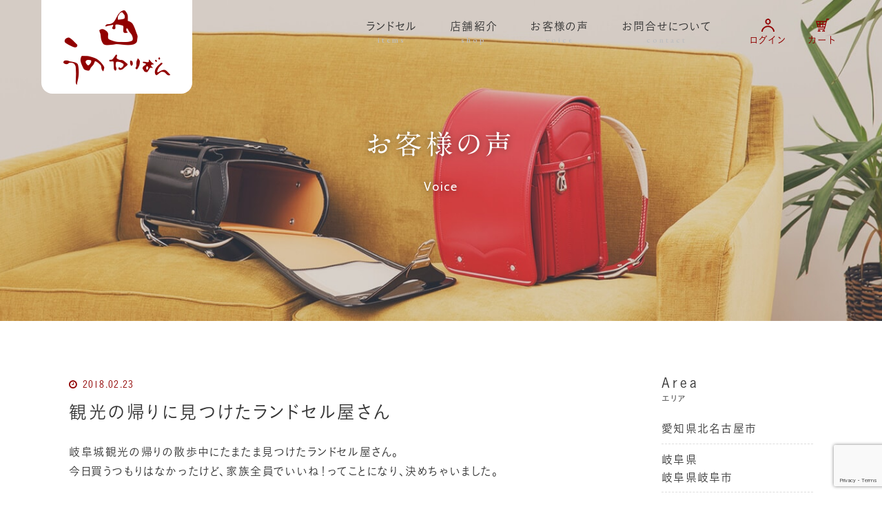

--- FILE ---
content_type: text/html; charset=UTF-8
request_url: https://www.unokaban.jp/voice/aichi/seto-city/932/
body_size: 13176
content:


<!DOCTYPE html>
<!--[if lt IE 7]><html class="no-js lt-ie9 lt-ie8 lt-ie7" lang="ja"><![endif]-->
<!--[if IE 7]><html class="no-js lt-ie9 lt-ie8" lang="ja"><![endif]-->
<!--[if IE 8]><html class="no-js lt-ie9" lang="ja"><![endif]-->
<!--[if gt IE 8]><!-->
<html class="no-js" lang="ja"><!--<![endif]-->

<head>
  <meta charset="UTF-8">
  <meta http-equiv="X-UA-Compatible" content="IE=edge">
  <script>
    if (navigator.userAgent.match(/(iPhone|Android.*Mobile)/)) {
      document.write('<meta name="viewport" content="width=device-width,initial-scale=1.0,user-scalable=no">');
    } else {

      document.write('<meta name="viewport" content="width=1120,maximum-scale=2.0,user-scalable=1">');
    };
  </script>
  <meta name="format-detection" content="telephone=no">
  <title>観光の帰りに見つけたランドセル屋さん | 宇野カバン</title>

    <!-- Google Tag Manager -->
  <script>
    (function(w, d, s, l, i) {
      w[l] = w[l] || [];
      w[l].push({
        'gtm.start': new Date().getTime(),
        event: 'gtm.js'
      });
      var f = d.getElementsByTagName(s)[0],
        j = d.createElement(s),
        dl = l != 'dataLayer' ? '&l=' + l : '';
      j.async = true;
      j.src =
        'https://www.googletagmanager.com/gtm.js?id=' + i + dl;
      f.parentNode.insertBefore(j, f);
    })(window, document, 'script', 'dataLayer', 'GTM-TF5K39C');
  </script>
  <!-- End Google Tag Manager -->

  <meta name='robots' content='index, follow, max-image-preview:large, max-snippet:-1, max-video-preview:-1' />

	<!-- This site is optimized with the Yoast SEO plugin v19.14 - https://yoast.com/wordpress/plugins/seo/ -->
	<link rel="canonical" href="https://www.unokaban.jp/voice/aichi/seto-city/932/" />
	<meta property="og:locale" content="ja_JP" />
	<meta property="og:type" content="article" />
	<meta property="og:title" content="観光の帰りに見つけたランドセル屋さん | 宇野カバン" />
	<meta property="og:description" content="岐阜城観光の帰りの散歩中にたまたま見つけたランドセル屋さん。 今日買うつもりはなかったけど、家族全員でいいね！ [&hellip;]" />
	<meta property="og:url" content="https://www.unokaban.jp/voice/aichi/seto-city/932/" />
	<meta property="og:site_name" content="宇野カバン" />
	<meta property="article:modified_time" content="2018-02-26T09:10:56+00:00" />
	<meta name="twitter:card" content="summary_large_image" />
	<script type="application/ld+json" class="yoast-schema-graph">{"@context":"https://schema.org","@graph":[{"@type":"WebPage","@id":"https://www.unokaban.jp/voice/aichi/seto-city/932/","url":"https://www.unokaban.jp/voice/aichi/seto-city/932/","name":"観光の帰りに見つけたランドセル屋さん | 宇野カバン","isPartOf":{"@id":"https://www.unokaban.jp/#website"},"datePublished":"2018-02-23T10:48:45+00:00","dateModified":"2018-02-26T09:10:56+00:00","breadcrumb":{"@id":"https://www.unokaban.jp/voice/aichi/seto-city/932/#breadcrumb"},"inLanguage":"ja","potentialAction":[{"@type":"ReadAction","target":["https://www.unokaban.jp/voice/aichi/seto-city/932/"]}]},{"@type":"BreadcrumbList","@id":"https://www.unokaban.jp/voice/aichi/seto-city/932/#breadcrumb","itemListElement":[{"@type":"ListItem","position":1,"name":"ホーム","item":"https://www.unokaban.jp/"},{"@type":"ListItem","position":2,"name":"お客様の声","item":"https://www.unokaban.jp/voice/"},{"@type":"ListItem","position":3,"name":"観光の帰りに見つけたランドセル屋さん"}]},{"@type":"WebSite","@id":"https://www.unokaban.jp/#website","url":"https://www.unokaban.jp/","name":"宇野カバン","description":"","potentialAction":[{"@type":"SearchAction","target":{"@type":"EntryPoint","urlTemplate":"https://www.unokaban.jp/?s={search_term_string}"},"query-input":"required name=search_term_string"}],"inLanguage":"ja"}]}</script>
	<!-- / Yoast SEO plugin. -->


<link rel='stylesheet' id='wp-block-library-css' href='https://www.unokaban.jp/wp/wp-includes/css/dist/block-library/style.min.css?ver=6.1.9' type='text/css' media='all' />
<link rel='stylesheet' id='classic-theme-styles-css' href='https://www.unokaban.jp/wp/wp-includes/css/classic-themes.min.css?ver=1' type='text/css' media='all' />
<style id='global-styles-inline-css' type='text/css'>
body{--wp--preset--color--black: #000000;--wp--preset--color--cyan-bluish-gray: #abb8c3;--wp--preset--color--white: #ffffff;--wp--preset--color--pale-pink: #f78da7;--wp--preset--color--vivid-red: #cf2e2e;--wp--preset--color--luminous-vivid-orange: #ff6900;--wp--preset--color--luminous-vivid-amber: #fcb900;--wp--preset--color--light-green-cyan: #7bdcb5;--wp--preset--color--vivid-green-cyan: #00d084;--wp--preset--color--pale-cyan-blue: #8ed1fc;--wp--preset--color--vivid-cyan-blue: #0693e3;--wp--preset--color--vivid-purple: #9b51e0;--wp--preset--gradient--vivid-cyan-blue-to-vivid-purple: linear-gradient(135deg,rgba(6,147,227,1) 0%,rgb(155,81,224) 100%);--wp--preset--gradient--light-green-cyan-to-vivid-green-cyan: linear-gradient(135deg,rgb(122,220,180) 0%,rgb(0,208,130) 100%);--wp--preset--gradient--luminous-vivid-amber-to-luminous-vivid-orange: linear-gradient(135deg,rgba(252,185,0,1) 0%,rgba(255,105,0,1) 100%);--wp--preset--gradient--luminous-vivid-orange-to-vivid-red: linear-gradient(135deg,rgba(255,105,0,1) 0%,rgb(207,46,46) 100%);--wp--preset--gradient--very-light-gray-to-cyan-bluish-gray: linear-gradient(135deg,rgb(238,238,238) 0%,rgb(169,184,195) 100%);--wp--preset--gradient--cool-to-warm-spectrum: linear-gradient(135deg,rgb(74,234,220) 0%,rgb(151,120,209) 20%,rgb(207,42,186) 40%,rgb(238,44,130) 60%,rgb(251,105,98) 80%,rgb(254,248,76) 100%);--wp--preset--gradient--blush-light-purple: linear-gradient(135deg,rgb(255,206,236) 0%,rgb(152,150,240) 100%);--wp--preset--gradient--blush-bordeaux: linear-gradient(135deg,rgb(254,205,165) 0%,rgb(254,45,45) 50%,rgb(107,0,62) 100%);--wp--preset--gradient--luminous-dusk: linear-gradient(135deg,rgb(255,203,112) 0%,rgb(199,81,192) 50%,rgb(65,88,208) 100%);--wp--preset--gradient--pale-ocean: linear-gradient(135deg,rgb(255,245,203) 0%,rgb(182,227,212) 50%,rgb(51,167,181) 100%);--wp--preset--gradient--electric-grass: linear-gradient(135deg,rgb(202,248,128) 0%,rgb(113,206,126) 100%);--wp--preset--gradient--midnight: linear-gradient(135deg,rgb(2,3,129) 0%,rgb(40,116,252) 100%);--wp--preset--duotone--dark-grayscale: url('#wp-duotone-dark-grayscale');--wp--preset--duotone--grayscale: url('#wp-duotone-grayscale');--wp--preset--duotone--purple-yellow: url('#wp-duotone-purple-yellow');--wp--preset--duotone--blue-red: url('#wp-duotone-blue-red');--wp--preset--duotone--midnight: url('#wp-duotone-midnight');--wp--preset--duotone--magenta-yellow: url('#wp-duotone-magenta-yellow');--wp--preset--duotone--purple-green: url('#wp-duotone-purple-green');--wp--preset--duotone--blue-orange: url('#wp-duotone-blue-orange');--wp--preset--font-size--small: 13px;--wp--preset--font-size--medium: 20px;--wp--preset--font-size--large: 36px;--wp--preset--font-size--x-large: 42px;--wp--preset--spacing--20: 0.44rem;--wp--preset--spacing--30: 0.67rem;--wp--preset--spacing--40: 1rem;--wp--preset--spacing--50: 1.5rem;--wp--preset--spacing--60: 2.25rem;--wp--preset--spacing--70: 3.38rem;--wp--preset--spacing--80: 5.06rem;}:where(.is-layout-flex){gap: 0.5em;}body .is-layout-flow > .alignleft{float: left;margin-inline-start: 0;margin-inline-end: 2em;}body .is-layout-flow > .alignright{float: right;margin-inline-start: 2em;margin-inline-end: 0;}body .is-layout-flow > .aligncenter{margin-left: auto !important;margin-right: auto !important;}body .is-layout-constrained > .alignleft{float: left;margin-inline-start: 0;margin-inline-end: 2em;}body .is-layout-constrained > .alignright{float: right;margin-inline-start: 2em;margin-inline-end: 0;}body .is-layout-constrained > .aligncenter{margin-left: auto !important;margin-right: auto !important;}body .is-layout-constrained > :where(:not(.alignleft):not(.alignright):not(.alignfull)){max-width: var(--wp--style--global--content-size);margin-left: auto !important;margin-right: auto !important;}body .is-layout-constrained > .alignwide{max-width: var(--wp--style--global--wide-size);}body .is-layout-flex{display: flex;}body .is-layout-flex{flex-wrap: wrap;align-items: center;}body .is-layout-flex > *{margin: 0;}:where(.wp-block-columns.is-layout-flex){gap: 2em;}.has-black-color{color: var(--wp--preset--color--black) !important;}.has-cyan-bluish-gray-color{color: var(--wp--preset--color--cyan-bluish-gray) !important;}.has-white-color{color: var(--wp--preset--color--white) !important;}.has-pale-pink-color{color: var(--wp--preset--color--pale-pink) !important;}.has-vivid-red-color{color: var(--wp--preset--color--vivid-red) !important;}.has-luminous-vivid-orange-color{color: var(--wp--preset--color--luminous-vivid-orange) !important;}.has-luminous-vivid-amber-color{color: var(--wp--preset--color--luminous-vivid-amber) !important;}.has-light-green-cyan-color{color: var(--wp--preset--color--light-green-cyan) !important;}.has-vivid-green-cyan-color{color: var(--wp--preset--color--vivid-green-cyan) !important;}.has-pale-cyan-blue-color{color: var(--wp--preset--color--pale-cyan-blue) !important;}.has-vivid-cyan-blue-color{color: var(--wp--preset--color--vivid-cyan-blue) !important;}.has-vivid-purple-color{color: var(--wp--preset--color--vivid-purple) !important;}.has-black-background-color{background-color: var(--wp--preset--color--black) !important;}.has-cyan-bluish-gray-background-color{background-color: var(--wp--preset--color--cyan-bluish-gray) !important;}.has-white-background-color{background-color: var(--wp--preset--color--white) !important;}.has-pale-pink-background-color{background-color: var(--wp--preset--color--pale-pink) !important;}.has-vivid-red-background-color{background-color: var(--wp--preset--color--vivid-red) !important;}.has-luminous-vivid-orange-background-color{background-color: var(--wp--preset--color--luminous-vivid-orange) !important;}.has-luminous-vivid-amber-background-color{background-color: var(--wp--preset--color--luminous-vivid-amber) !important;}.has-light-green-cyan-background-color{background-color: var(--wp--preset--color--light-green-cyan) !important;}.has-vivid-green-cyan-background-color{background-color: var(--wp--preset--color--vivid-green-cyan) !important;}.has-pale-cyan-blue-background-color{background-color: var(--wp--preset--color--pale-cyan-blue) !important;}.has-vivid-cyan-blue-background-color{background-color: var(--wp--preset--color--vivid-cyan-blue) !important;}.has-vivid-purple-background-color{background-color: var(--wp--preset--color--vivid-purple) !important;}.has-black-border-color{border-color: var(--wp--preset--color--black) !important;}.has-cyan-bluish-gray-border-color{border-color: var(--wp--preset--color--cyan-bluish-gray) !important;}.has-white-border-color{border-color: var(--wp--preset--color--white) !important;}.has-pale-pink-border-color{border-color: var(--wp--preset--color--pale-pink) !important;}.has-vivid-red-border-color{border-color: var(--wp--preset--color--vivid-red) !important;}.has-luminous-vivid-orange-border-color{border-color: var(--wp--preset--color--luminous-vivid-orange) !important;}.has-luminous-vivid-amber-border-color{border-color: var(--wp--preset--color--luminous-vivid-amber) !important;}.has-light-green-cyan-border-color{border-color: var(--wp--preset--color--light-green-cyan) !important;}.has-vivid-green-cyan-border-color{border-color: var(--wp--preset--color--vivid-green-cyan) !important;}.has-pale-cyan-blue-border-color{border-color: var(--wp--preset--color--pale-cyan-blue) !important;}.has-vivid-cyan-blue-border-color{border-color: var(--wp--preset--color--vivid-cyan-blue) !important;}.has-vivid-purple-border-color{border-color: var(--wp--preset--color--vivid-purple) !important;}.has-vivid-cyan-blue-to-vivid-purple-gradient-background{background: var(--wp--preset--gradient--vivid-cyan-blue-to-vivid-purple) !important;}.has-light-green-cyan-to-vivid-green-cyan-gradient-background{background: var(--wp--preset--gradient--light-green-cyan-to-vivid-green-cyan) !important;}.has-luminous-vivid-amber-to-luminous-vivid-orange-gradient-background{background: var(--wp--preset--gradient--luminous-vivid-amber-to-luminous-vivid-orange) !important;}.has-luminous-vivid-orange-to-vivid-red-gradient-background{background: var(--wp--preset--gradient--luminous-vivid-orange-to-vivid-red) !important;}.has-very-light-gray-to-cyan-bluish-gray-gradient-background{background: var(--wp--preset--gradient--very-light-gray-to-cyan-bluish-gray) !important;}.has-cool-to-warm-spectrum-gradient-background{background: var(--wp--preset--gradient--cool-to-warm-spectrum) !important;}.has-blush-light-purple-gradient-background{background: var(--wp--preset--gradient--blush-light-purple) !important;}.has-blush-bordeaux-gradient-background{background: var(--wp--preset--gradient--blush-bordeaux) !important;}.has-luminous-dusk-gradient-background{background: var(--wp--preset--gradient--luminous-dusk) !important;}.has-pale-ocean-gradient-background{background: var(--wp--preset--gradient--pale-ocean) !important;}.has-electric-grass-gradient-background{background: var(--wp--preset--gradient--electric-grass) !important;}.has-midnight-gradient-background{background: var(--wp--preset--gradient--midnight) !important;}.has-small-font-size{font-size: var(--wp--preset--font-size--small) !important;}.has-medium-font-size{font-size: var(--wp--preset--font-size--medium) !important;}.has-large-font-size{font-size: var(--wp--preset--font-size--large) !important;}.has-x-large-font-size{font-size: var(--wp--preset--font-size--x-large) !important;}
.wp-block-navigation a:where(:not(.wp-element-button)){color: inherit;}
:where(.wp-block-columns.is-layout-flex){gap: 2em;}
.wp-block-pullquote{font-size: 1.5em;line-height: 1.6;}
</style>
<link rel='stylesheet' id='biz-cal-style-css' href='https://www.unokaban.jp/wp/wp-content/plugins/biz-calendar/biz-cal.css?ver=2.2.0' type='text/css' media='all' />
<link rel='stylesheet' id='contact-form-7-css' href='https://www.unokaban.jp/wp/wp-content/plugins/contact-form-7/includes/css/styles.css?ver=5.7.2' type='text/css' media='all' />
<link rel='stylesheet' id='usces_default_css-css' href='https://www.unokaban.jp/wp/wp-content/plugins/usc-e-shop/css/usces_default.css?ver=2.10.6.2408191' type='text/css' media='all' />
<link rel='stylesheet' id='dashicons-css' href='https://www.unokaban.jp/wp/wp-includes/css/dashicons.min.css?ver=6.1.9' type='text/css' media='all' />
<link rel='stylesheet' id='usces_cart_css-css' href='https://www.unokaban.jp/wp/wp-content/plugins/usc-e-shop/css/usces_cart.css?ver=2.10.6.2408191' type='text/css' media='all' />
<link rel='stylesheet' id='theme_cart_css-css' href='https://www.unokaban.jp/wp/wp-content/themes/original_theme/usces_cart.css?ver=2.10.6.2408191' type='text/css' media='all' />
<script type='text/javascript' src='https://www.unokaban.jp/wp/wp-includes/js/jquery/jquery.min.js?ver=3.6.1' id='jquery-core-js'></script>
<script type='text/javascript' src='https://www.unokaban.jp/wp/wp-includes/js/jquery/jquery-migrate.min.js?ver=3.3.2' id='jquery-migrate-js'></script>
<script type='text/javascript' id='biz-cal-script-js-extra'>
/* <![CDATA[ */
var bizcalOptions = {"holiday_title":"\u5b9a\u4f11\u65e5","tue":"on","temp_holidays":"2025-09-03\r\n2025-09-10\r\n2025-09-17\r\n2025-09-24\r\n2025-10-01\r\n2025-10-08\r\n2025-10-15\r\n2025-10-22\r\n2025-10-29\r\n2025-11-05\r\n2025-11-12\r\n2025-11-19\r\n2025-11-26\r\n2025-12-03\r\n2025-12-10\r\n2025-12-17\r\n2025-12-24\r\n2025-12-10\r\n2025-12-27\r\n2025-12-28\r\n2025-12-29\r\n2025-12-30\r\n2025-12-31\r\n2026-01-01\r\n2026-01-02\r\n2026-01-03\r\n2026-01-04\r\n2026-01-05","temp_weekdays":"2025-02-11\r\n2025-04-29\r\n2025-05-06\r\n2025-09-23\r\n2026-01-06","eventday_title":"\u30a4\u30d9\u30f3\u30c8\u958b\u50ac\u65e5","eventday_url":"","eventdays":"","month_limit":"\u6307\u5b9a","nextmonthlimit":"2","prevmonthlimit":"1","plugindir":"https:\/\/www.unokaban.jp\/wp\/wp-content\/plugins\/biz-calendar\/","national_holiday":""};
/* ]]> */
</script>
<script type='text/javascript' src='https://www.unokaban.jp/wp/wp-content/plugins/biz-calendar/calendar.js?ver=2.2.0' id='biz-cal-script-js'></script>
<link rel="https://api.w.org/" href="https://www.unokaban.jp/wp-json/" /><link rel='shortlink' href='https://www.unokaban.jp/?p=932' />
<link rel="alternate" type="application/json+oembed" href="https://www.unokaban.jp/wp-json/oembed/1.0/embed?url=https%3A%2F%2Fwww.unokaban.jp%2Fvoice%2Faichi%2Fseto-city%2F932%2F" />
<link rel="alternate" type="text/xml+oembed" href="https://www.unokaban.jp/wp-json/oembed/1.0/embed?url=https%3A%2F%2Fwww.unokaban.jp%2Fvoice%2Faichi%2Fseto-city%2F932%2F&#038;format=xml" />

      <script type="application/ld+json">
      {
        "@context": "http://schema.org",
        "@type": "WebSite",
        "url": "https://www.unokaban.jp",
        "potentialAction": {
          "@type": "SearchAction",
          "target": "https://www.unokaban.jp?s={search_term}",
          "query-input": "required name=search_term"
        }
      }
    </script>
  
  <link rel="shortcut icon" href="/wp/wp-content/themes/original_theme/favicon.ico">
  <link href="https://fonts.googleapis.com/css?family=Cabin:400,600" rel="stylesheet">
  <link href="https://fonts.googleapis.com/css2?family=EB+Garamond:ital,wght@0,400;0,500;0,600;0,700;0,800;1,400;1,500;1,600;1,700;1,800&display=swap" rel="stylesheet">
  <link rel="stylesheet" href="/wp/wp-content/themes/original_theme/css/colorbox.css">
  <link rel="stylesheet" href="/wp/wp-content/themes/original_theme/css/reset.css">
  <link rel="stylesheet" href="/wp/wp-content/themes/original_theme/css/slick.css">
  <link rel="stylesheet" href="/wp/wp-content/themes/original_theme/css/main.css?date=20260115023946">
  <link rel="stylesheet" href="/wp/wp-content/themes/original_theme/css/sp.css?date=20240410073939">
  <link rel="stylesheet" href="/wp/wp-content/themes/original_theme/css/mce.css?date=20260115102917">
  <link rel="stylesheet" href="/wp/wp-content/themes/original_theme/css/loops.css?date=20250109014121">
  <link rel="stylesheet" href="https://www.unokaban.jp/wp/wp-content/themes/original_theme/style.css">
  <link rel="stylesheet" href="/wp/wp-content/themes/original_theme/css/jquery.bxslider.css" type="text/css" media="all">

  <script src="https://use.fontawesome.com/f2f20daa34.js"></script>
  <script src="//typesquare.com/3/tsst/script/ja/typesquare.js?60cc056642f8410eb48d31d0e90393a3"></script>
  <link rel="stylesheet" href="https://fonts.googleapis.com/css?family=Lora">
  <link href="https://fonts.googleapis.com/css2?family=EB+Garamond:wght@400;500&display=swap" rel="stylesheet">
  <link rel='stylesheet' href='/wp/wp-content/themes/original_theme/css/animate.min.css'>

    <meta name="facebook-domain-verification" content="bbbxenwoqhye5gbr73bcv0drkwupnh" />
</head>


<body class="subpage single single-voice single-voice-932" id="top">

  <!-- Google Tag Manager (noscript) -->
  <noscript><iframe src="https://www.googletagmanager.com/ns.html?id=GTM-TF5K39C" height="0" width="0" style="display:none;visibility:hidden"></iframe></noscript>
  <!-- End Google Tag Manager (noscript) -->

  <svg aria-hidden="true" style="position: absolute; width: 0; height: 0; overflow: hidden;" version="1.1" xmlns="http://www.w3.org/2000/svg" xmlns:xlink="http://www.w3.org/1999/xlink">
<defs>
<symbol id="icon-tel" viewBox="0 0 24 24.02">
<title>tel</title>
<path d="m18.25,15.88c-.61-.7-1.68-.77-2.38-.16-.06.05-.11.1-.16.16-.59.59-1.19,1.18-1.77,1.78-.11.16-.33.2-.49.09-.39-.21-.8-.38-1.16-.61-1.7-1.1-3.2-2.46-4.45-4.05-.65-.77-1.19-1.63-1.59-2.55-.09-.16-.05-.36.09-.47.59-.58,1.17-1.16,1.76-1.75.72-.6.81-1.68.21-2.4-.07-.08-.14-.15-.22-.21-.46-.47-.93-.92-1.39-1.39s-.95-.97-1.44-1.44c-.61-.7-1.68-.77-2.38-.16-.06.05-.11.1-.16.16-.6.59-1.18,1.2-1.78,1.78C.37,5.17.05,5.87,0,6.61c-.05,1.22.17,2.44.64,3.56.9,2.34,2.2,4.51,3.84,6.4,2.16,2.59,4.84,4.69,7.87,6.16,1.35.71,2.84,1.14,4.36,1.27,1.03.12,2.05-.27,2.74-1.04.51-.58,1.08-1.09,1.62-1.64.72-.61.81-1.68.2-2.4-.06-.07-.12-.13-.19-.19-.95-.95-1.9-1.9-2.86-2.85Zm-.95-3.98l1.84-.32c-.29-1.68-1.09-3.23-2.3-4.44-1.27-1.28-2.92-2.1-4.7-2.34l-.26,1.85c2.76.38,4.95,2.51,5.42,5.25h0Zm2.88-8.01C18.08,1.77,15.34.4,12.38,0l-.26,1.85c5.1.72,9.16,4.65,10.04,9.73l1.84-.31c-.48-2.8-1.82-5.38-3.83-7.38Z"/>
</symbol>
<symbol id="icon-mail" viewBox="0 0 22 16">
<title>mail</title>
<path d="M-0.000,-0.001 L-0.000,16.001 L22.000,16.001 L22.000,-0.001 L-0.000,-0.001 ZM19.353,1.333 L10.999,7.812 L2.648,1.333 L19.353,1.333 ZM1.375,14.667 L1.375,2.054 L10.999,9.519 L20.624,2.054 L20.624,14.667 L1.375,14.667 Z"/>
</symbol>
<symbol id="icon-new_tab" viewBox="0 0 32 32">
<title>new_tab</title>
<path d="M6 0v26h26v-26h-26zM29.5 23.5h-21v-21h21v21z"/>
<path d="M2.5 29.5v-23.5h-2.5v26h26v-2.5h-2.5z"/>
<path d="M14.551 19.552l7.366-7.366v5.3h2.5v-9.567h-9.567v2.5h5.3l-7.366 7.366z"/>
</symbol>
<symbol id="icon-pdf" viewBox="0 0 73 32">
<title>pdf</title>
<path d="M7.273 0h58.182c4.017 0 7.273 3.256 7.273 7.273v0 17.455c0 4.017-3.256 7.273-7.273 7.273v0h-58.182c-4.017 0-7.273-3.256-7.273-7.273v0-17.455c0-4.017 3.256-7.273 7.273-7.273v0zM19.418 19.276c0.101 0.005 0.219 0.008 0.338 0.008 1.762 0 3.38-0.613 4.654-1.638l-0.014 0.011c1.174-0.998 1.914-2.477 1.914-4.128 0-0.077-0.002-0.153-0.005-0.229l0 0.011c0.006-0.091 0.010-0.197 0.010-0.304 0-1.474-0.672-2.791-1.725-3.662l-0.008-0.006c-1.264-0.863-2.824-1.377-4.505-1.377-0.194 0-0.387 0.007-0.578 0.020l0.026-0.001h-6.481v17.126h3.75v-5.83h2.618zM18.055 10.673c0.184-0.020 0.397-0.031 0.612-0.031 1.052 0 2.041 0.268 2.903 0.741l-0.031-0.016c0.542 0.447 0.885 1.119 0.885 1.871 0 0.054-0.002 0.107-0.005 0.16l0-0.007c0.006 0.072 0.010 0.155 0.010 0.24 0 0.847-0.355 1.611-0.923 2.152l-0.001 0.001c-0.879 0.512-1.935 0.815-3.062 0.815-0.236 0-0.469-0.013-0.698-0.039l0.028 0.003h-1.002v-5.888h1.284zM34.419 25.105c0.168 0.007 0.365 0.012 0.562 0.012 1.787 0 3.494-0.347 5.056-0.976l-0.091 0.032c1.388-0.647 2.507-1.674 3.248-2.949l0.019-0.035c0.769-1.287 1.223-2.838 1.223-4.495 0-0.048-0-0.096-0.001-0.143l0 0.007c0.003-0.093 0.005-0.203 0.005-0.313 0-1.644-0.439-3.186-1.205-4.515l0.023 0.044c-0.76-1.257-1.856-2.242-3.166-2.846l-0.045-0.018c-1.497-0.599-3.232-0.946-5.048-0.946-0.22 0-0.438 0.005-0.655 0.015l0.031-0.001h-5.353v17.127h5.398zM34.612 10.673q5.898 0 5.898 5.852 0 5.887-5.898 5.887h-1.843v-11.738h1.841zM59.385 7.98h-11.978v17.126h3.75v-7.651h7.455v-2.826h-7.478v-3.807h8.25v-2.842z"/>
</symbol>
<symbol id="icon-facebook" viewBox="0 0 1024 1024">
<title>facebook</title>
<path d="M1024,512C1024,229.2,794.8,0,512,0S0,229.2,0,512c0,255.6,187.2,467.4,432,505.8V660H302V512h130V399.2
	C432,270.9,508.4,200,625.4,200c56,0,114.6,10,114.6,10v126h-64.6c-63.6,0-83.4,39.5-83.4,80v96h142l-22.7,148H592v357.8
	C836.8,979.4,1024,767.6,1024,512z"/>
</symbol>
<symbol id="icon-x" viewBox="0 0 17.61 18">
<title>x</title>
<path d="m10.48,7.62L17.04,0h-1.55l-5.69,6.62L5.24,0H0l6.88,10.01L0,18h1.55l6.01-6.99,4.8,6.99h5.24l-7.13-10.38h0Zm-2.13,2.47l-.7-1L2.11,1.17h2.39l4.47,6.4.7,1,5.82,8.32h-2.39l-4.75-6.79h0Z"/>
</symbol>
<symbol id="icon-instagram" viewBox="0 0 503.8 503.8">
<title>instagram</title>
	<path d="M251.9,45.4c67.3,0,75.2,0.3,101.8,1.5c24.6,1.1,37.9,5.2,46.8,8.7c11.8,4.6,20.2,10,29,18.8
		c8.8,8.8,14.3,17.2,18.8,29c3.4,8.9,7.6,22.2,8.7,46.8c1.2,26.6,1.5,34.5,1.5,101.8s-0.3,75.2-1.5,101.8
		c-1.1,24.6-5.2,37.9-8.7,46.8c-4.6,11.8-10,20.2-18.8,29c-8.8,8.8-17.2,14.3-29,18.8c-8.9,3.4-22.2,7.6-46.8,8.7
		c-26.6,1.2-34.5,1.5-101.8,1.5s-75.2-0.3-101.8-1.5c-24.6-1.1-37.9-5.2-46.8-8.7c-11.8-4.6-20.2-10-29-18.8
		c-8.8-8.8-14.3-17.2-18.8-29c-3.4-8.9-7.6-22.2-8.7-46.8c-1.2-26.6-1.5-34.5-1.5-101.8s0.3-75.2,1.5-101.8
		c1.1-24.6,5.2-37.9,8.7-46.8c4.6-11.8,10-20.2,18.8-29c8.8-8.8,17.2-14.3,29-18.8c8.9-3.4,22.2-7.6,46.8-8.7
		C176.7,45.6,184.7,45.4,251.9,45.4 M251.9,0c-68.4,0-77,0.3-103.9,1.5C121.2,2.7,102.9,7,86.9,13.2c-16.6,6.4-30.6,15.1-44.6,29.1
		c-14,14-22.6,28.1-29.1,44.6c-6.2,16-10.5,34.3-11.7,61.2C0.3,174.9,0,183.5,0,251.9c0,68.4,0.3,77,1.5,103.9
		c1.2,26.8,5.5,45.1,11.7,61.2c6.4,16.6,15.1,30.6,29.1,44.6c14,14,28.1,22.6,44.6,29.1c16,6.2,34.3,10.5,61.2,11.7
		c26.9,1.2,35.4,1.5,103.9,1.5s77-0.3,103.9-1.5c26.8-1.2,45.1-5.5,61.2-11.7c16.6-6.4,30.6-15.1,44.6-29.1
		c14-14,22.6-28.1,29.1-44.6c6.2-16,10.5-34.3,11.7-61.2c1.2-26.9,1.5-35.4,1.5-103.9s-0.3-77-1.5-103.9
		c-1.2-26.8-5.5-45.1-11.7-61.2c-6.4-16.6-15.1-30.6-29.1-44.6c-14-14-28.1-22.6-44.6-29.1c-16-6.2-34.3-10.5-61.2-11.7
		C328.9,0.3,320.3,0,251.9,0L251.9,0z"/>
	<path d="M251.9,122.6c-71.4,0-129.4,57.9-129.4,129.4s57.9,129.4,129.4,129.4s129.4-57.9,129.4-129.4
		S323.4,122.6,251.9,122.6z M251.9,335.9c-46.4,0-84-37.6-84-84c0-46.4,37.6-84,84-84s84,37.6,84,84
		C335.9,298.3,298.3,335.9,251.9,335.9z"/>
	<circle cx="386.4" cy="117.4" r="30.2"/>
</symbol>
<symbol id="icon-youtube" viewBox="0 0 176 124">
<title>youtube</title>
<path d="M172.3,19.4c-2-7.6-8-13.6-15.6-15.7C143,0,88,0,88,0S33,0,19.2,3.7c-7.6,2-13.5,8-15.6,15.7C0,33.2,0,62,0,62
	s0,28.8,3.7,42.6c2,7.6,8,13.6,15.6,15.7C33,124,88,124,88,124s55,0,68.8-3.7c7.6-2,13.5-8,15.6-15.7C176,90.8,176,62,176,62
	S176,33.2,172.3,19.4z M70,88.2V35.8L116,62L70,88.2z"/>
</symbol>
<symbol id="icon-list" viewBox="0 0 16 16">
<title>list</title>
<path d="M5.200,16.000 L5.200,13.334 L16.000,13.334 L16.000,16.000 L5.200,16.000 ZM5.200,6.666 L16.000,6.666 L16.000,9.333 L5.200,9.333 L5.200,6.666 ZM5.200,-0.000 L16.000,-0.000 L16.000,2.667 L5.200,2.667 L5.200,-0.000 ZM-0.001,13.334 L2.699,13.334 L2.699,16.000 L-0.001,16.000 L-0.001,13.334 ZM-0.001,6.666 L2.699,6.666 L2.699,9.333 L-0.001,9.333 L-0.001,6.666 ZM-0.001,-0.000 L2.699,-0.000 L2.699,2.667 L-0.001,2.667 L-0.001,-0.000 Z"/>
</symbol>
</defs>
</svg>

  <!--  -->

  <header class="header">

          <div class="header--logo02"><a href="/"><img src="/wp/wp-content/themes/original_theme/images/logo.png" alt="うのかばん" /></a></div>

    
    <nav class="header--nav">
      <div class="gnav_btn menu-trigger"><span></span><span></span><span></span></div>

      <ul class="gnav">
        <li class="gnav--item has_snav">
          <span class="toggle"></span>
          <a href="javascript:void(0)">
            <p>ランドセル<span class="small garamond">items</span></p>
          </a>
          <ul class="snav">
            <li class="snav--item">
              <a href="/category/item/">
                <p>ランドセルを選ぶ</p>
              </a>
            </li>
                        <li class="snav--item">
              <a href="/item/p1254/">
                <p>シミュレーションシステム</p>
              </a>
            </li>
            <li class="snav--item">
              <a href="/gallery/">
                <p>セレクトオーダーギャラリー</p>
              </a>
            </li>
            <li class="snav--item">
              <a href="/visit/">
                <p>ご来店</p>
              </a>
            </li>
            <li class="snav--item">
              <a href="/reserve/">
                <p>平日無料説明会のご予約</p>
              </a>
            </li>
            <li class="snav--item">
              <a href="/catalog/">
                <p>ランドセルカタログの請求</p>
              </a>
            </li>
            <li class="snav--item">
              <a href="/quality/">
                <p>宇野カバンのこだわり</p>
              </a>
            </li>
            <li class="snav--item">
              <a href="/thought/">
                <p>ランドセルへの想い</p>
              </a>
            </li>
            <li class="snav--item">
              <a href="/commitment/">
                <p>背負い心地について</p>
              </a>
            </li>
            <li class="snav--item">
              <a href="/guarantee/">
                <p>6年間の無料修理保証</p>
              </a>
            </li>
            <li class="snav--item">
              <a href="/remake/">
                <p>リメイクランドセル</p>
              </a>
            </li>
            <li class="snav--item">
              <a href="/item/p631/">
                <p>ネームプレート</p>
              </a>
            </li>
            <li class="snav--item">
              <a href="/original-item/">
                <p>オリジナルグッズ</p>
              </a>
            </li>
            <li class="snav--item">
              <a href="/category/item/#leather-goods">
                <p>ランドセルとお揃いの革小物</p>
              </a>
            </li>
          </ul>
        </li>
        <li class="gnav--item has_snav">
          <span class="toggle"></span>
          <a href="/store/">
            <p>店舗紹介<span class="small garamond">shop</span></p>
          </a>
          <ul class="snav">
            <li class="snav--item">
              <a href="/store/">
                <p>店舗紹介</p>
              </a>
            </li>
            <li class="snav--item">
              <a href="/repair/">
                <p>一般カバンの修理・リフォーム</p>
              </a>
            </li>
            <li class="snav--item">
              <a href="/store/#original">
                <p>手作りオリジナルバック＆革製品</p>
              </a>
            </li>
            <li class="snav--item">
              <a href="/blog/">
                <p>ブログ</p>
              </a>
            </li>
          </ul>
        </li>
        <li class="gnav--item has_snav">
          <span class="toggle"></span>
          <a href="javascript:void(0)">
            <p>お客様の声<span class="small garamond">voice</span></p>
          </a>
          <ul class="snav">
            <li class="snav--item">
              <a href="/voice/">
                <p>お客様の声</p>
              </a>
            </li>
            <li class="snav--item">
              <a href="/voice-form/">
                <p>お客様の声をお聞かせください</p>
              </a>
            </li>
          </ul>
        </li>
        <li class="gnav--item has_snav">
          <span class="toggle"></span>
          <a href="javascript:void(0)">
            <p>お問合せについて<span class="small garamond">contact</span></p>
          </a>
          <ul class="snav">
            <li class="snav--item">
              <a href="/contact/">
                <p>お問合せ</p>
              </a>
            </li>
            <li class="snav--item">
              <a href="/guide/">
                <p>ご利用案内</p>
              </a>
            </li>
            <li class="snav--item">
              <a href="/privacy/">
                <p>プライバシーポリシー</p>
              </a>
            </li>
            <li class="snav--item">
              <a href="/tokusho/">
                <p>特定商取引に基づく表記</p>
              </a>
            </li>
            <li class="snav--tel sp-none">
              <a href="tel:0582635514" class="garamond snav--tel--num" onclick="ga('send', 'event', 'sp', 'tel');">058-263-5514</a>
              <p class="snav--tel--recep">受付時間／<span class="cabin">AM10:00～PM6:00</span></p>
            </li>
          </ul>
        </li>
        <li class="gnav--tel pc-none">
          <a href="tel:0582635514" class="cabin" onclick="ga('send', 'event', 'sp', 'tel');">058-263-5514</a>
          <p>受付時間／<span class="cabin">AM10:00～PM6:00</span></p>
        </li>

        <li class="user_btn">
          <ul class="unav">

                                        <li class="unav--item login_btn">
                <!-- <img src="/wp/wp-content/themes/original_theme/images/icon-login.svg" alt=""> -->
                <a href="https://www.unokaban.jp/usces-member/?usces_page=login" class="usces_login_a">ログイン</a>              </li>
            
          </ul>
        </li>
        <li class="cart_btn">
          <ul class="unav">
            <li class="unav--item">
              <!-- <img src="/wp/wp-content/themes/original_theme/images/icon-shop.svg" alt=""> -->
              <a href="/usces-cart/">カート</a>
            </li>
          </ul>
        </li>
      </ul>
    </nav>

  </header>
      <!-- <div class="page_ttl pt_01 parallax-js">
      <div class="inner">
        <h1>
          <span class="page_ttl-jp a1-mincho mgn-btm32">
            お客様の声          </span>
                      <span class="page_ttl-eng cabin">
              voice            </span>
                  </h1>
      </div>
    </div> -->
    

<div class="page_ttl ">
  

  <div class="inner txt-ctr">
    <h2 class="page_ttl-jp a1-mincho mgn-btm32">お客様の声</h2>    <span class="page_ttl-eng cabin">voice</span>
  </div>
</div>  

  
    <article class="section_pdg">
  <div class="inner clearfix">

      <div class="main-column">
        <section class="post post_detail">
          <p class="date"> 
            <i class="fa fa-clock-o" aria-hidden="true"></i> 2018.02.23          </p>
          <ul>
                      </ul>
          <h2 class="section_ttl mgn-btm24">観光の帰りに見つけたランドセル屋さん</h2>

          
          <div class="mceContentBody"><p>岐阜城観光の帰りの散歩中にたまたま見つけたランドセル屋さん。<br />
 今日買うつもりはなかったけど、家族全員でいいね！ってことになり、決めちゃいました。</p>
<p>&nbsp;</p>
<p><span style="color: #ff0000;">愛知県瀬戸市在住の方</span></p>
</div>
        </section>


        <!-- ページ送り -->
        <nav class="wp-pagenavi">
           <a href="https://www.unokaban.jp/voice/aichi/kariya-city/933/" rel="next"><small>次男のランドセルも！</small></a>          <a href="/voice/"><small>一覧へ戻る</small></a>
           <a href="https://www.unokaban.jp/voice/aichi/inuyama-city/931/" rel="prev"><small>お気に入りのライトブルー</small></a>         </nav>
      </div>
      <div class="side-column">
  <section class="side-section">
  <h2 class="side-ttl">Area<small>エリア</small></h2>
  <ul>
      <li>
      <a href="/voice/%e6%84%9b%e7%9f%a5%e7%9c%8c%e5%8c%97%e5%90%8d%e5%8f%a4%e5%b1%8b%e5%b8%82/">愛知県北名古屋市</a>    </li>
      <li>
      <a href="/voice/gifu/">岐阜県</a>        <ul class="side-link_list">
                    <li class="sidebar-child_cat"><a href="/voice/gifu-city/">岐阜県岐阜市</a></li>
                    <li class="sidebar-child_cat"><a href="/voice/kakamigahara-city/">岐阜県各務原市</a></li>
                    <li class="sidebar-child_cat"><a href="/voice/seki-city/">岐阜県関市</a></li>
                    <li class="sidebar-child_cat"><a href="/voice/ogaki-city/">岐阜県大垣市</a></li>
                    <li class="sidebar-child_cat"><a href="/voice/yamagata-city/">岐阜県山県市</a></li>
                    <li class="sidebar-child_cat"><a href="/voice/mizuho-city/">岐阜県瑞穂市</a></li>
                    <li class="sidebar-child_cat"><a href="/voice/hashima-county/">岐阜県羽島郡</a></li>
                    <li class="sidebar-child_cat"><a href="/voice/hashima-city/">岐阜県羽島市</a></li>
                    <li class="sidebar-child_cat"><a href="/voice/kani-city/">岐阜県可児市</a></li>
                    <li class="sidebar-child_cat"><a href="/voice/minokamo-city/">岐阜県美濃加茂市</a></li>
                    <li class="sidebar-child_cat"><a href="/voice/mino-city/">岐阜県美濃市</a></li>
                    <li class="sidebar-child_cat"><a href="/voice/ibi-county/">岐阜県揖斐郡</a></li>
                    <li class="sidebar-child_cat"><a href="/voice/kamo-county/">岐阜県加茂郡</a></li>
                    <li class="sidebar-child_cat"><a href="/voice/gujou-city/">岐阜県郡上市</a></li>
                    <li class="sidebar-child_cat"><a href="/voice/fuwa-county/">岐阜県不破郡</a></li>
                    <li class="sidebar-child_cat"><a href="/voice/youtou-county/">岐阜県養老郡</a></li>
                    <li class="sidebar-child_cat"><a href="/voice/kani-county/">岐阜県可児郡</a></li>
                    <li class="sidebar-child_cat"><a href="/voice/toki-city/">岐阜県土岐市</a></li>
                    <li class="sidebar-child_cat"><a href="/voice/kaizu-city/">岐阜県海津市</a></li>
                    <li class="sidebar-child_cat"><a href="/voice/takayama-city/">岐阜県高山市</a></li>
                    <li class="sidebar-child_cat"><a href="/voice/tajimi-city/">岐阜県多治見市</a></li>
                    <li class="sidebar-child_cat"><a href="/voice/gero-city/">岐阜県下呂市</a></li>
                  </ul>
          </li>
      <li>
      <a href="/voice/aichi/">愛知県</a>        <ul class="side-link_list">
                    <li class="sidebar-child_cat"><a href="/voice/nagoya-city/">愛知県名古屋市</a></li>
                    <li class="sidebar-child_cat"><a href="/voice/ichinomiya-city/">愛知県一宮市</a></li>
                    <li class="sidebar-child_cat"><a href="/voice/kounan-city/">愛知県江南市</a></li>
                    <li class="sidebar-child_cat"><a href="/voice/inazawa-city/">愛知県稲沢市</a></li>
                    <li class="sidebar-child_cat"><a href="/voice/komaki-city/">愛知県小牧市</a></li>
                    <li class="sidebar-child_cat"><a href="/voice/inuyama-city/">愛知県犬山市</a></li>
                    <li class="sidebar-child_cat"><a href="/voice/seto-city/">愛知県瀬戸市</a></li>
                    <li class="sidebar-child_cat"><a href="/voice/kariya-city/">愛知県刈谷市</a></li>
                    <li class="sidebar-child_cat"><a href="/voice/niwa-county/">愛知県丹羽郡</a></li>
                    <li class="sidebar-child_cat"><a href="/voice/kasugai-city/">愛知県春日井市</a></li>
                    <li class="sidebar-child_cat"><a href="/voice/tokoname/">愛知県常滑市</a></li>
                  </ul>
          </li>
      <li>
      <a href="/voice/other/">その他 　都道府県</a>        <ul class="side-link_list">
                    <li class="sidebar-child_cat"><a href="/voice/%e9%b9%bf%e5%85%90%e5%b3%b6%e7%9c%8c-other/">鹿児島県</a></li>
                    <li class="sidebar-child_cat"><a href="/voice/%e7%a7%8b%e7%94%b0%e7%9c%8c/">秋田県</a></li>
                    <li class="sidebar-child_cat"><a href="/voice/mie/">三重県</a></li>
                    <li class="sidebar-child_cat"><a href="/voice/tokyo/">東京都</a></li>
                    <li class="sidebar-child_cat"><a href="/voice/kyoto/">京都府</a></li>
                    <li class="sidebar-child_cat"><a href="/voice/kanagawa/">神奈川県</a></li>
                    <li class="sidebar-child_cat"><a href="/voice/tiba/">千葉県</a></li>
                    <li class="sidebar-child_cat"><a href="/voice/tochigi/">栃木県</a></li>
                    <li class="sidebar-child_cat"><a href="/voice/ibaraki/">茨城県</a></li>
                    <li class="sidebar-child_cat"><a href="/voice/hokkaidou/">北海道</a></li>
                    <li class="sidebar-child_cat"><a href="/voice/saitama/">埼玉県</a></li>
                    <li class="sidebar-child_cat"><a href="/voice/tokushima/">徳島県</a></li>
                    <li class="sidebar-child_cat"><a href="/voice/okayama/">岡山県</a></li>
                  </ul>
          </li>
    </ul>
</section>

</div>



  </div>
</article>
  

<footer class="footer">

  <div class="foot_menu clearfix">
    <div class="inner-lg">
      <div class="mgn-btm32" id="map">
        <iframe src="https://www.google.com/maps/embed?pb=!1m18!1m12!1m3!1d9194.7186944214!2d136.76359810633693!3d35.43439038636337!2m3!1f0!2f0!3f0!3m2!1i1024!2i768!4f13.1!3m3!1m2!1s0x6003a961cb0582ad%3A0xbb00ffbfa2864463!2z44CSNTAwLTgwMjkg5bKQ6Zic55yM5bKQ6Zic5biC5p2x5p2Q5pyo55S677yT!5e0!3m2!1sja!2sjp!4v1558417395659!5m2!1sja!2sjp" allowfullscreen class="footer_map"></iframe>
      </div>
      <div class="foot_tel mgn-btm32">
        <div class="inner-lg">
          <p class="a1-mincho">お問い合わせはこちら</p>
          <a href="tel:0582635514" class="foot_num garamond" onclick="ga('send', 'event', 'sp', 'tel');">058-263-5514</a>
          <p class="hoot_hours">受付時間／<span>AM10:00～PM6:00</span></p>
          <a href="#" class="pagetop cabin">
            <img src="/wp/wp-content/themes/original_theme/images/pagetop_off.gif" width="120" height="240" alt="">
            <p class="cabin">Page Top</p>
          </a>
        </div>
      </div>
    </div>
    <div class="foot_shop_info_box inner-lg">
      <div class="left"></div>
      <div class="right">
        <table>
          <tr>
            <th class="garamond">Address</th>
            <td><span>〒500-8029</span><br>
              岐阜市東材木町3番地</td>
          </tr>
          <tr>
            <th class="garamond">Tel</th>
            <td><a href="tel:0582635514" onclick="ga('send', 'event', 'sp', 'tel');">058-263-5514</a></td>
          </tr>
          <tr>
            <th class="garamond">Fax</th>
            <td><span>058-242-9848</span></td>
          </tr>
          <tr>
            <th class="garamond">Hours</th>
            <td><span>AM10：00〜PM6：00</span></td>
          </tr>
          <tr>
            <th class="garamond">Holiday</th>
            <td>
              <p class="mgn-btm8">火曜日</p>
              <p class="indent">
                ※お盆・年末年始等の特定日については<br class="sp-none">
                この通りではありません。<br class="sp-none">
                新着情報をご確認ください。
              </p>
            </td>
          </tr>
        </table>
      </div>
      <div class="bizcalendar">
        <h3 class="txt-ctr garamond">Calendar</h3>
        <div id="" class=""><h2 class="widgettitle">New title</h2>
<div id='biz_calendar'></div></div>
      </div>
    </div>
    <div class="foot_under_wrap flex flex-j-around flex-sp-block">
      <p class="foot_logo mgn-btm32 flex flex-j-ctr flex-a-ctr">
        <img src="/wp/wp-content/themes/original_theme/images/logo.png" alt="うのかばん" width="155" height="111" />
      </p>
      <div class="foot_nav">
        <span class="foot_nav--ttl a1-mincho mgn-btm16">ランドセル</span>
        <ul class="foot_nav--school_bag">
          <li class="foot_nav--school_bag--item">
            <a href="/category/item/">ランドセルを選ぶ</a>
          </li>
                    <li class="foot_nav--school_bag--item">
            <a href="/item/p1254/">シミュレーションシステム</a>
          </li>
          <li class="foot_nav--school_bag--item">
            <a href="/gallery/">セレクトオーダーギャラリー</a>
          </li>
          <li class="foot_nav--school_bag--item">
            <a href="/visit/">ご来店</a>
          </li>
          <li class="foot_nav--school_bag--item">
            <a href="/reserve/">平日無料説明会のご予約</a>
          </li>
          <li class="foot_nav--school_bag--item">
            <a href="/catalog/">ランドセルカタログの請求</a>
          </li>
          <li class="foot_nav--school_bag--item">
            <a href="/quality/">宇野カバンのこだわり</a>
          </li>
          <li class="foot_nav--school_bag--item">
            <a href="/thought/">ランドセルへの想い</a>
          </li>
          <li class="foot_nav--school_bag--item">
            <a href="/commitment/">背負い心地について</a>
          </li>
          <li class="foot_nav--school_bag--item">
            <a href="/guarantee/">6年間の無料修理保証</a>
          </li>
          <li class="foot_nav--school_bag--item">
            <a href="/remake/">リメイクランドセル</a>
          </li>
          <li class="foot_nav--school_bag--item">
            <a href="/item/p631/">ネームプレート</a>
          </li>
          <li class="foot_nav--school_bag--item">
            <a href="/original-item/">オリジナルグッズ</a>
          </li>
        </ul>
      </div>
      <div class="foot_nav">
        <span class="foot_nav--ttl a1-mincho mgn-btm16">店舗紹介</span>
        <ul class="foot_nav--school_bag mgn-btm56">
          <li class="foot_nav--school_bag--item">
            <a href="/store/">店舗紹介</a>
          </li>
          <li class="foot_nav--school_bag--item">
            <a href="/repair/">一般カバンの修理・リフォーム</a>
          </li>
          <li class="foot_nav--school_bag--item">
            <a href="/store/#original">手作りオリジナルバック＆革製品</a>
          </li>
          <li class="foot_nav--school_bag--item">
            <a href="/blog/">ブログ</a>
          </li>
        </ul>
        <span class="foot_nav--ttl a1-mincho mgn-btm16">お客様の声</span>
        <ul class="foot_nav--school_bag">
          <li class="foot_nav--school_bag--item">
            <a href="/voice/">お客様の声</a>
          </li>
          <li class="foot_nav--school_bag--item">
            <a href="/voice-form/">お客様の声をお聞かせください</a>
          </li>
        </ul>
      </div>
      <div class="foot_nav">
        <span class="foot_nav--ttl a1-mincho mgn-btm16">お問合せについて</span>
        <ul class="foot_nav--school_bag mgn-btm56">
          <li class="foot_nav--school_bag--item">
            <a href="/contact/">お問合せ</a>
          </li>
          <li class="foot_nav--school_bag--item">
            <a href="/guide/">ご利用案内</a>
          </li>
          <li class="foot_nav--school_bag--item">
            <a href="/privacy/">プライバシーポリシー</a>
          </li>
          <li class="foot_nav--school_bag--item">
            <a href="/tokusho/">特定商取引に基づく表記</a>
          </li>
        </ul>
        <span class="foot_nav--ttl a1-mincho mgn-btm16">お知らせ</span>
        <ul class="foot_nav--school_bag">
          <li class="foot_nav--school_bag--item">
            <a href="/news/">お知らせ一覧</a>
          </li>
          <li class="foot_nav--school_bag--item">
            <a href="https://www.instagram.com/unokaban_randoseru" target="_blank" rel="noopener nofollow">インスタグラム</a>
          </li>
        </ul>
      </div>
    </div>
    <div class="inner flex flex-j-ctr flex-a-ctr flex-sp-block">
      <p class="copyright">©2018 合同会社宇野かばん工房.</p>
      <p class="pbl">
        <a href="https://leapy.jp/%E6%88%A6%E7%95%A5%E7%9A%84%E3%83%9B%E3%83%BC%E3%83%A0%E3%83%9A%E3%83%BC%E3%82%B8%E5%88%B6%E4%BD%9C/" target="_blank">
          <img src="/wp/wp-content/themes/original_theme/images/common/pbl.png" alt="岐阜のホームページ制作(Webサイト制作)はリーピー！" width="119" height="12">
        </a>
      </p>
    </div>
  </div>



  <!-- <div class="copyright_pbl txt-ctr">
    <div class="inner">

      <p class="copyright mgn-btm16">©2018 合同会社宇野かばん工房.</p>
      <p class="pbl">
        <a href="https://leapy.jp/%E6%88%A6%E7%95%A5%E7%9A%84%E3%83%9B%E3%83%BC%E3%83%A0%E3%83%9A%E3%83%BC%E3%82%B8%E5%88%B6%E4%BD%9C/" target="_blank">
          <img src="/wp/wp-content/themes/original_theme/images/common/pbl.png" alt="岐阜のホームページ制作(Webサイト制作)はリーピー！" width="119" height="12">
        </a>
      </p>
    </div>
  </div> -->
</footer>

<script src="//ajax.googleapis.com/ajax/libs/jquery/1.11.2/jquery.min.js"></script>
<script src="https://cdnjs.cloudflare.com/ajax/libs/jquery-cookie/1.4.1/jquery.cookie.js"></script>
<script src="/wp/wp-content/themes/original_theme/js/item/shCore.js"></script>
<script src="/wp/wp-content/themes/original_theme/js/item/shBrushXml.js"></script>

  <script>
    $('.generate').on('click', function() {
      // オーダーメイド以外はundefinedを挿入
      order01 = encodeURI($('undefined').val());
      $.cookie("item1", order01, {
        expires: 7,
        path: "/"
      });
    });
  </script>


<script src="/wp/wp-content/themes/original_theme/js/jquery.bxslider.min.js"></script>
<script src="/wp/wp-content/themes/original_theme/js/slick.min.js"></script>
<script src="/wp/wp-content/themes/original_theme/js/main.js"></script>
<script src="/wp/wp-content/themes/original_theme/js/wow.js"></script>

<script>
  new WOW().init();
</script>

  <script>
    $(function() {
      $('.sku_text').each(function() {
        var txt = $(this).html();
        $(this).html(
          txt.replace('/', '<br>')
          .replace('/', '<br>')
          .replace('/', '<br>')
          .replace('/', '<br>')
          .replace('/', '<br>')
        );
      });
    });
  </script>





<!-- ランドセル詳細ページ　スライドタブ切り替え -->

<script>
  $(function() {
    $('.color_contents .posts').hide();
    $('#color_nav li').on('click', function(){
      let index = $('#color_nav li').index(this);
      $('#color_nav li').removeClass('select');
      $(this).addClass('select');
      $('.color_contents .posts').removeClass('select');
      $('.color_contents .posts').eq(index).addClass('select');
    });
  });
</script>

	<script type='text/javascript'>
		uscesL10n = {
			
			'ajaxurl': "https://www.unokaban.jp/wp/wp-admin/admin-ajax.php",
			'loaderurl': "https://www.unokaban.jp/wp/wp-content/plugins/usc-e-shop/images/loading.gif",
			'post_id': "932",
			'cart_number': "168",
			'is_cart_row': false,
			'opt_esse': new Array(  ),
			'opt_means': new Array(  ),
			'mes_opts': new Array(  ),
			'key_opts': new Array(  ),
			'previous_url': "https://www.unokaban.jp",
			'itemRestriction': "",
			'itemOrderAcceptable': "0",
			'uscespage': "",
			'uscesid': "MGU5MzQ4NmQzOWM2MmJhNWE3ODQxMTRlNDU5Nzg4MDdjMzRjNjBmOTI4Mjg1NTRjX2FjdGluZ18wX0E%3D",
			'wc_nonce': "52fb2ed0a7"
		}
	</script>
	<script type='text/javascript' src='https://www.unokaban.jp/wp/wp-content/plugins/usc-e-shop/js/usces_cart.js'></script>
<!-- Welcart version : v2.10.6.2408191 -->
<script type='text/javascript' src='https://www.unokaban.jp/wp/wp-content/plugins/contact-form-7/includes/swv/js/index.js?ver=5.7.2' id='swv-js'></script>
<script type='text/javascript' id='contact-form-7-js-extra'>
/* <![CDATA[ */
var wpcf7 = {"api":{"root":"https:\/\/www.unokaban.jp\/wp-json\/","namespace":"contact-form-7\/v1"}};
/* ]]> */
</script>
<script type='text/javascript' src='https://www.unokaban.jp/wp/wp-content/plugins/contact-form-7/includes/js/index.js?ver=5.7.2' id='contact-form-7-js'></script>
<script type='text/javascript' src='https://www.google.com/recaptcha/api.js?render=6Lcq9GcjAAAAAP0BubPCyn195wVwULXAvzoj5Xzg&#038;ver=3.0' id='google-recaptcha-js'></script>
<script type='text/javascript' src='https://www.unokaban.jp/wp/wp-includes/js/dist/vendor/regenerator-runtime.min.js?ver=0.13.9' id='regenerator-runtime-js'></script>
<script type='text/javascript' src='https://www.unokaban.jp/wp/wp-includes/js/dist/vendor/wp-polyfill.min.js?ver=3.15.0' id='wp-polyfill-js'></script>
<script type='text/javascript' id='wpcf7-recaptcha-js-extra'>
/* <![CDATA[ */
var wpcf7_recaptcha = {"sitekey":"6Lcq9GcjAAAAAP0BubPCyn195wVwULXAvzoj5Xzg","actions":{"homepage":"homepage","contactform":"contactform"}};
/* ]]> */
</script>
<script type='text/javascript' src='https://www.unokaban.jp/wp/wp-content/plugins/contact-form-7/modules/recaptcha/index.js?ver=5.7.2' id='wpcf7-recaptcha-js'></script>

<script defer src="https://static.cloudflareinsights.com/beacon.min.js/vcd15cbe7772f49c399c6a5babf22c1241717689176015" integrity="sha512-ZpsOmlRQV6y907TI0dKBHq9Md29nnaEIPlkf84rnaERnq6zvWvPUqr2ft8M1aS28oN72PdrCzSjY4U6VaAw1EQ==" data-cf-beacon='{"version":"2024.11.0","token":"9cf0905513b94b7dbbf153eae0b23817","r":1,"server_timing":{"name":{"cfCacheStatus":true,"cfEdge":true,"cfExtPri":true,"cfL4":true,"cfOrigin":true,"cfSpeedBrain":true},"location_startswith":null}}' crossorigin="anonymous"></script>
</body>

</html>

--- FILE ---
content_type: text/html; charset=utf-8
request_url: https://www.google.com/recaptcha/api2/anchor?ar=1&k=6Lcq9GcjAAAAAP0BubPCyn195wVwULXAvzoj5Xzg&co=aHR0cHM6Ly93d3cudW5va2FiYW4uanA6NDQz&hl=en&v=PoyoqOPhxBO7pBk68S4YbpHZ&size=invisible&anchor-ms=20000&execute-ms=30000&cb=j6tqb8e6ct1l
body_size: 48799
content:
<!DOCTYPE HTML><html dir="ltr" lang="en"><head><meta http-equiv="Content-Type" content="text/html; charset=UTF-8">
<meta http-equiv="X-UA-Compatible" content="IE=edge">
<title>reCAPTCHA</title>
<style type="text/css">
/* cyrillic-ext */
@font-face {
  font-family: 'Roboto';
  font-style: normal;
  font-weight: 400;
  font-stretch: 100%;
  src: url(//fonts.gstatic.com/s/roboto/v48/KFO7CnqEu92Fr1ME7kSn66aGLdTylUAMa3GUBHMdazTgWw.woff2) format('woff2');
  unicode-range: U+0460-052F, U+1C80-1C8A, U+20B4, U+2DE0-2DFF, U+A640-A69F, U+FE2E-FE2F;
}
/* cyrillic */
@font-face {
  font-family: 'Roboto';
  font-style: normal;
  font-weight: 400;
  font-stretch: 100%;
  src: url(//fonts.gstatic.com/s/roboto/v48/KFO7CnqEu92Fr1ME7kSn66aGLdTylUAMa3iUBHMdazTgWw.woff2) format('woff2');
  unicode-range: U+0301, U+0400-045F, U+0490-0491, U+04B0-04B1, U+2116;
}
/* greek-ext */
@font-face {
  font-family: 'Roboto';
  font-style: normal;
  font-weight: 400;
  font-stretch: 100%;
  src: url(//fonts.gstatic.com/s/roboto/v48/KFO7CnqEu92Fr1ME7kSn66aGLdTylUAMa3CUBHMdazTgWw.woff2) format('woff2');
  unicode-range: U+1F00-1FFF;
}
/* greek */
@font-face {
  font-family: 'Roboto';
  font-style: normal;
  font-weight: 400;
  font-stretch: 100%;
  src: url(//fonts.gstatic.com/s/roboto/v48/KFO7CnqEu92Fr1ME7kSn66aGLdTylUAMa3-UBHMdazTgWw.woff2) format('woff2');
  unicode-range: U+0370-0377, U+037A-037F, U+0384-038A, U+038C, U+038E-03A1, U+03A3-03FF;
}
/* math */
@font-face {
  font-family: 'Roboto';
  font-style: normal;
  font-weight: 400;
  font-stretch: 100%;
  src: url(//fonts.gstatic.com/s/roboto/v48/KFO7CnqEu92Fr1ME7kSn66aGLdTylUAMawCUBHMdazTgWw.woff2) format('woff2');
  unicode-range: U+0302-0303, U+0305, U+0307-0308, U+0310, U+0312, U+0315, U+031A, U+0326-0327, U+032C, U+032F-0330, U+0332-0333, U+0338, U+033A, U+0346, U+034D, U+0391-03A1, U+03A3-03A9, U+03B1-03C9, U+03D1, U+03D5-03D6, U+03F0-03F1, U+03F4-03F5, U+2016-2017, U+2034-2038, U+203C, U+2040, U+2043, U+2047, U+2050, U+2057, U+205F, U+2070-2071, U+2074-208E, U+2090-209C, U+20D0-20DC, U+20E1, U+20E5-20EF, U+2100-2112, U+2114-2115, U+2117-2121, U+2123-214F, U+2190, U+2192, U+2194-21AE, U+21B0-21E5, U+21F1-21F2, U+21F4-2211, U+2213-2214, U+2216-22FF, U+2308-230B, U+2310, U+2319, U+231C-2321, U+2336-237A, U+237C, U+2395, U+239B-23B7, U+23D0, U+23DC-23E1, U+2474-2475, U+25AF, U+25B3, U+25B7, U+25BD, U+25C1, U+25CA, U+25CC, U+25FB, U+266D-266F, U+27C0-27FF, U+2900-2AFF, U+2B0E-2B11, U+2B30-2B4C, U+2BFE, U+3030, U+FF5B, U+FF5D, U+1D400-1D7FF, U+1EE00-1EEFF;
}
/* symbols */
@font-face {
  font-family: 'Roboto';
  font-style: normal;
  font-weight: 400;
  font-stretch: 100%;
  src: url(//fonts.gstatic.com/s/roboto/v48/KFO7CnqEu92Fr1ME7kSn66aGLdTylUAMaxKUBHMdazTgWw.woff2) format('woff2');
  unicode-range: U+0001-000C, U+000E-001F, U+007F-009F, U+20DD-20E0, U+20E2-20E4, U+2150-218F, U+2190, U+2192, U+2194-2199, U+21AF, U+21E6-21F0, U+21F3, U+2218-2219, U+2299, U+22C4-22C6, U+2300-243F, U+2440-244A, U+2460-24FF, U+25A0-27BF, U+2800-28FF, U+2921-2922, U+2981, U+29BF, U+29EB, U+2B00-2BFF, U+4DC0-4DFF, U+FFF9-FFFB, U+10140-1018E, U+10190-1019C, U+101A0, U+101D0-101FD, U+102E0-102FB, U+10E60-10E7E, U+1D2C0-1D2D3, U+1D2E0-1D37F, U+1F000-1F0FF, U+1F100-1F1AD, U+1F1E6-1F1FF, U+1F30D-1F30F, U+1F315, U+1F31C, U+1F31E, U+1F320-1F32C, U+1F336, U+1F378, U+1F37D, U+1F382, U+1F393-1F39F, U+1F3A7-1F3A8, U+1F3AC-1F3AF, U+1F3C2, U+1F3C4-1F3C6, U+1F3CA-1F3CE, U+1F3D4-1F3E0, U+1F3ED, U+1F3F1-1F3F3, U+1F3F5-1F3F7, U+1F408, U+1F415, U+1F41F, U+1F426, U+1F43F, U+1F441-1F442, U+1F444, U+1F446-1F449, U+1F44C-1F44E, U+1F453, U+1F46A, U+1F47D, U+1F4A3, U+1F4B0, U+1F4B3, U+1F4B9, U+1F4BB, U+1F4BF, U+1F4C8-1F4CB, U+1F4D6, U+1F4DA, U+1F4DF, U+1F4E3-1F4E6, U+1F4EA-1F4ED, U+1F4F7, U+1F4F9-1F4FB, U+1F4FD-1F4FE, U+1F503, U+1F507-1F50B, U+1F50D, U+1F512-1F513, U+1F53E-1F54A, U+1F54F-1F5FA, U+1F610, U+1F650-1F67F, U+1F687, U+1F68D, U+1F691, U+1F694, U+1F698, U+1F6AD, U+1F6B2, U+1F6B9-1F6BA, U+1F6BC, U+1F6C6-1F6CF, U+1F6D3-1F6D7, U+1F6E0-1F6EA, U+1F6F0-1F6F3, U+1F6F7-1F6FC, U+1F700-1F7FF, U+1F800-1F80B, U+1F810-1F847, U+1F850-1F859, U+1F860-1F887, U+1F890-1F8AD, U+1F8B0-1F8BB, U+1F8C0-1F8C1, U+1F900-1F90B, U+1F93B, U+1F946, U+1F984, U+1F996, U+1F9E9, U+1FA00-1FA6F, U+1FA70-1FA7C, U+1FA80-1FA89, U+1FA8F-1FAC6, U+1FACE-1FADC, U+1FADF-1FAE9, U+1FAF0-1FAF8, U+1FB00-1FBFF;
}
/* vietnamese */
@font-face {
  font-family: 'Roboto';
  font-style: normal;
  font-weight: 400;
  font-stretch: 100%;
  src: url(//fonts.gstatic.com/s/roboto/v48/KFO7CnqEu92Fr1ME7kSn66aGLdTylUAMa3OUBHMdazTgWw.woff2) format('woff2');
  unicode-range: U+0102-0103, U+0110-0111, U+0128-0129, U+0168-0169, U+01A0-01A1, U+01AF-01B0, U+0300-0301, U+0303-0304, U+0308-0309, U+0323, U+0329, U+1EA0-1EF9, U+20AB;
}
/* latin-ext */
@font-face {
  font-family: 'Roboto';
  font-style: normal;
  font-weight: 400;
  font-stretch: 100%;
  src: url(//fonts.gstatic.com/s/roboto/v48/KFO7CnqEu92Fr1ME7kSn66aGLdTylUAMa3KUBHMdazTgWw.woff2) format('woff2');
  unicode-range: U+0100-02BA, U+02BD-02C5, U+02C7-02CC, U+02CE-02D7, U+02DD-02FF, U+0304, U+0308, U+0329, U+1D00-1DBF, U+1E00-1E9F, U+1EF2-1EFF, U+2020, U+20A0-20AB, U+20AD-20C0, U+2113, U+2C60-2C7F, U+A720-A7FF;
}
/* latin */
@font-face {
  font-family: 'Roboto';
  font-style: normal;
  font-weight: 400;
  font-stretch: 100%;
  src: url(//fonts.gstatic.com/s/roboto/v48/KFO7CnqEu92Fr1ME7kSn66aGLdTylUAMa3yUBHMdazQ.woff2) format('woff2');
  unicode-range: U+0000-00FF, U+0131, U+0152-0153, U+02BB-02BC, U+02C6, U+02DA, U+02DC, U+0304, U+0308, U+0329, U+2000-206F, U+20AC, U+2122, U+2191, U+2193, U+2212, U+2215, U+FEFF, U+FFFD;
}
/* cyrillic-ext */
@font-face {
  font-family: 'Roboto';
  font-style: normal;
  font-weight: 500;
  font-stretch: 100%;
  src: url(//fonts.gstatic.com/s/roboto/v48/KFO7CnqEu92Fr1ME7kSn66aGLdTylUAMa3GUBHMdazTgWw.woff2) format('woff2');
  unicode-range: U+0460-052F, U+1C80-1C8A, U+20B4, U+2DE0-2DFF, U+A640-A69F, U+FE2E-FE2F;
}
/* cyrillic */
@font-face {
  font-family: 'Roboto';
  font-style: normal;
  font-weight: 500;
  font-stretch: 100%;
  src: url(//fonts.gstatic.com/s/roboto/v48/KFO7CnqEu92Fr1ME7kSn66aGLdTylUAMa3iUBHMdazTgWw.woff2) format('woff2');
  unicode-range: U+0301, U+0400-045F, U+0490-0491, U+04B0-04B1, U+2116;
}
/* greek-ext */
@font-face {
  font-family: 'Roboto';
  font-style: normal;
  font-weight: 500;
  font-stretch: 100%;
  src: url(//fonts.gstatic.com/s/roboto/v48/KFO7CnqEu92Fr1ME7kSn66aGLdTylUAMa3CUBHMdazTgWw.woff2) format('woff2');
  unicode-range: U+1F00-1FFF;
}
/* greek */
@font-face {
  font-family: 'Roboto';
  font-style: normal;
  font-weight: 500;
  font-stretch: 100%;
  src: url(//fonts.gstatic.com/s/roboto/v48/KFO7CnqEu92Fr1ME7kSn66aGLdTylUAMa3-UBHMdazTgWw.woff2) format('woff2');
  unicode-range: U+0370-0377, U+037A-037F, U+0384-038A, U+038C, U+038E-03A1, U+03A3-03FF;
}
/* math */
@font-face {
  font-family: 'Roboto';
  font-style: normal;
  font-weight: 500;
  font-stretch: 100%;
  src: url(//fonts.gstatic.com/s/roboto/v48/KFO7CnqEu92Fr1ME7kSn66aGLdTylUAMawCUBHMdazTgWw.woff2) format('woff2');
  unicode-range: U+0302-0303, U+0305, U+0307-0308, U+0310, U+0312, U+0315, U+031A, U+0326-0327, U+032C, U+032F-0330, U+0332-0333, U+0338, U+033A, U+0346, U+034D, U+0391-03A1, U+03A3-03A9, U+03B1-03C9, U+03D1, U+03D5-03D6, U+03F0-03F1, U+03F4-03F5, U+2016-2017, U+2034-2038, U+203C, U+2040, U+2043, U+2047, U+2050, U+2057, U+205F, U+2070-2071, U+2074-208E, U+2090-209C, U+20D0-20DC, U+20E1, U+20E5-20EF, U+2100-2112, U+2114-2115, U+2117-2121, U+2123-214F, U+2190, U+2192, U+2194-21AE, U+21B0-21E5, U+21F1-21F2, U+21F4-2211, U+2213-2214, U+2216-22FF, U+2308-230B, U+2310, U+2319, U+231C-2321, U+2336-237A, U+237C, U+2395, U+239B-23B7, U+23D0, U+23DC-23E1, U+2474-2475, U+25AF, U+25B3, U+25B7, U+25BD, U+25C1, U+25CA, U+25CC, U+25FB, U+266D-266F, U+27C0-27FF, U+2900-2AFF, U+2B0E-2B11, U+2B30-2B4C, U+2BFE, U+3030, U+FF5B, U+FF5D, U+1D400-1D7FF, U+1EE00-1EEFF;
}
/* symbols */
@font-face {
  font-family: 'Roboto';
  font-style: normal;
  font-weight: 500;
  font-stretch: 100%;
  src: url(//fonts.gstatic.com/s/roboto/v48/KFO7CnqEu92Fr1ME7kSn66aGLdTylUAMaxKUBHMdazTgWw.woff2) format('woff2');
  unicode-range: U+0001-000C, U+000E-001F, U+007F-009F, U+20DD-20E0, U+20E2-20E4, U+2150-218F, U+2190, U+2192, U+2194-2199, U+21AF, U+21E6-21F0, U+21F3, U+2218-2219, U+2299, U+22C4-22C6, U+2300-243F, U+2440-244A, U+2460-24FF, U+25A0-27BF, U+2800-28FF, U+2921-2922, U+2981, U+29BF, U+29EB, U+2B00-2BFF, U+4DC0-4DFF, U+FFF9-FFFB, U+10140-1018E, U+10190-1019C, U+101A0, U+101D0-101FD, U+102E0-102FB, U+10E60-10E7E, U+1D2C0-1D2D3, U+1D2E0-1D37F, U+1F000-1F0FF, U+1F100-1F1AD, U+1F1E6-1F1FF, U+1F30D-1F30F, U+1F315, U+1F31C, U+1F31E, U+1F320-1F32C, U+1F336, U+1F378, U+1F37D, U+1F382, U+1F393-1F39F, U+1F3A7-1F3A8, U+1F3AC-1F3AF, U+1F3C2, U+1F3C4-1F3C6, U+1F3CA-1F3CE, U+1F3D4-1F3E0, U+1F3ED, U+1F3F1-1F3F3, U+1F3F5-1F3F7, U+1F408, U+1F415, U+1F41F, U+1F426, U+1F43F, U+1F441-1F442, U+1F444, U+1F446-1F449, U+1F44C-1F44E, U+1F453, U+1F46A, U+1F47D, U+1F4A3, U+1F4B0, U+1F4B3, U+1F4B9, U+1F4BB, U+1F4BF, U+1F4C8-1F4CB, U+1F4D6, U+1F4DA, U+1F4DF, U+1F4E3-1F4E6, U+1F4EA-1F4ED, U+1F4F7, U+1F4F9-1F4FB, U+1F4FD-1F4FE, U+1F503, U+1F507-1F50B, U+1F50D, U+1F512-1F513, U+1F53E-1F54A, U+1F54F-1F5FA, U+1F610, U+1F650-1F67F, U+1F687, U+1F68D, U+1F691, U+1F694, U+1F698, U+1F6AD, U+1F6B2, U+1F6B9-1F6BA, U+1F6BC, U+1F6C6-1F6CF, U+1F6D3-1F6D7, U+1F6E0-1F6EA, U+1F6F0-1F6F3, U+1F6F7-1F6FC, U+1F700-1F7FF, U+1F800-1F80B, U+1F810-1F847, U+1F850-1F859, U+1F860-1F887, U+1F890-1F8AD, U+1F8B0-1F8BB, U+1F8C0-1F8C1, U+1F900-1F90B, U+1F93B, U+1F946, U+1F984, U+1F996, U+1F9E9, U+1FA00-1FA6F, U+1FA70-1FA7C, U+1FA80-1FA89, U+1FA8F-1FAC6, U+1FACE-1FADC, U+1FADF-1FAE9, U+1FAF0-1FAF8, U+1FB00-1FBFF;
}
/* vietnamese */
@font-face {
  font-family: 'Roboto';
  font-style: normal;
  font-weight: 500;
  font-stretch: 100%;
  src: url(//fonts.gstatic.com/s/roboto/v48/KFO7CnqEu92Fr1ME7kSn66aGLdTylUAMa3OUBHMdazTgWw.woff2) format('woff2');
  unicode-range: U+0102-0103, U+0110-0111, U+0128-0129, U+0168-0169, U+01A0-01A1, U+01AF-01B0, U+0300-0301, U+0303-0304, U+0308-0309, U+0323, U+0329, U+1EA0-1EF9, U+20AB;
}
/* latin-ext */
@font-face {
  font-family: 'Roboto';
  font-style: normal;
  font-weight: 500;
  font-stretch: 100%;
  src: url(//fonts.gstatic.com/s/roboto/v48/KFO7CnqEu92Fr1ME7kSn66aGLdTylUAMa3KUBHMdazTgWw.woff2) format('woff2');
  unicode-range: U+0100-02BA, U+02BD-02C5, U+02C7-02CC, U+02CE-02D7, U+02DD-02FF, U+0304, U+0308, U+0329, U+1D00-1DBF, U+1E00-1E9F, U+1EF2-1EFF, U+2020, U+20A0-20AB, U+20AD-20C0, U+2113, U+2C60-2C7F, U+A720-A7FF;
}
/* latin */
@font-face {
  font-family: 'Roboto';
  font-style: normal;
  font-weight: 500;
  font-stretch: 100%;
  src: url(//fonts.gstatic.com/s/roboto/v48/KFO7CnqEu92Fr1ME7kSn66aGLdTylUAMa3yUBHMdazQ.woff2) format('woff2');
  unicode-range: U+0000-00FF, U+0131, U+0152-0153, U+02BB-02BC, U+02C6, U+02DA, U+02DC, U+0304, U+0308, U+0329, U+2000-206F, U+20AC, U+2122, U+2191, U+2193, U+2212, U+2215, U+FEFF, U+FFFD;
}
/* cyrillic-ext */
@font-face {
  font-family: 'Roboto';
  font-style: normal;
  font-weight: 900;
  font-stretch: 100%;
  src: url(//fonts.gstatic.com/s/roboto/v48/KFO7CnqEu92Fr1ME7kSn66aGLdTylUAMa3GUBHMdazTgWw.woff2) format('woff2');
  unicode-range: U+0460-052F, U+1C80-1C8A, U+20B4, U+2DE0-2DFF, U+A640-A69F, U+FE2E-FE2F;
}
/* cyrillic */
@font-face {
  font-family: 'Roboto';
  font-style: normal;
  font-weight: 900;
  font-stretch: 100%;
  src: url(//fonts.gstatic.com/s/roboto/v48/KFO7CnqEu92Fr1ME7kSn66aGLdTylUAMa3iUBHMdazTgWw.woff2) format('woff2');
  unicode-range: U+0301, U+0400-045F, U+0490-0491, U+04B0-04B1, U+2116;
}
/* greek-ext */
@font-face {
  font-family: 'Roboto';
  font-style: normal;
  font-weight: 900;
  font-stretch: 100%;
  src: url(//fonts.gstatic.com/s/roboto/v48/KFO7CnqEu92Fr1ME7kSn66aGLdTylUAMa3CUBHMdazTgWw.woff2) format('woff2');
  unicode-range: U+1F00-1FFF;
}
/* greek */
@font-face {
  font-family: 'Roboto';
  font-style: normal;
  font-weight: 900;
  font-stretch: 100%;
  src: url(//fonts.gstatic.com/s/roboto/v48/KFO7CnqEu92Fr1ME7kSn66aGLdTylUAMa3-UBHMdazTgWw.woff2) format('woff2');
  unicode-range: U+0370-0377, U+037A-037F, U+0384-038A, U+038C, U+038E-03A1, U+03A3-03FF;
}
/* math */
@font-face {
  font-family: 'Roboto';
  font-style: normal;
  font-weight: 900;
  font-stretch: 100%;
  src: url(//fonts.gstatic.com/s/roboto/v48/KFO7CnqEu92Fr1ME7kSn66aGLdTylUAMawCUBHMdazTgWw.woff2) format('woff2');
  unicode-range: U+0302-0303, U+0305, U+0307-0308, U+0310, U+0312, U+0315, U+031A, U+0326-0327, U+032C, U+032F-0330, U+0332-0333, U+0338, U+033A, U+0346, U+034D, U+0391-03A1, U+03A3-03A9, U+03B1-03C9, U+03D1, U+03D5-03D6, U+03F0-03F1, U+03F4-03F5, U+2016-2017, U+2034-2038, U+203C, U+2040, U+2043, U+2047, U+2050, U+2057, U+205F, U+2070-2071, U+2074-208E, U+2090-209C, U+20D0-20DC, U+20E1, U+20E5-20EF, U+2100-2112, U+2114-2115, U+2117-2121, U+2123-214F, U+2190, U+2192, U+2194-21AE, U+21B0-21E5, U+21F1-21F2, U+21F4-2211, U+2213-2214, U+2216-22FF, U+2308-230B, U+2310, U+2319, U+231C-2321, U+2336-237A, U+237C, U+2395, U+239B-23B7, U+23D0, U+23DC-23E1, U+2474-2475, U+25AF, U+25B3, U+25B7, U+25BD, U+25C1, U+25CA, U+25CC, U+25FB, U+266D-266F, U+27C0-27FF, U+2900-2AFF, U+2B0E-2B11, U+2B30-2B4C, U+2BFE, U+3030, U+FF5B, U+FF5D, U+1D400-1D7FF, U+1EE00-1EEFF;
}
/* symbols */
@font-face {
  font-family: 'Roboto';
  font-style: normal;
  font-weight: 900;
  font-stretch: 100%;
  src: url(//fonts.gstatic.com/s/roboto/v48/KFO7CnqEu92Fr1ME7kSn66aGLdTylUAMaxKUBHMdazTgWw.woff2) format('woff2');
  unicode-range: U+0001-000C, U+000E-001F, U+007F-009F, U+20DD-20E0, U+20E2-20E4, U+2150-218F, U+2190, U+2192, U+2194-2199, U+21AF, U+21E6-21F0, U+21F3, U+2218-2219, U+2299, U+22C4-22C6, U+2300-243F, U+2440-244A, U+2460-24FF, U+25A0-27BF, U+2800-28FF, U+2921-2922, U+2981, U+29BF, U+29EB, U+2B00-2BFF, U+4DC0-4DFF, U+FFF9-FFFB, U+10140-1018E, U+10190-1019C, U+101A0, U+101D0-101FD, U+102E0-102FB, U+10E60-10E7E, U+1D2C0-1D2D3, U+1D2E0-1D37F, U+1F000-1F0FF, U+1F100-1F1AD, U+1F1E6-1F1FF, U+1F30D-1F30F, U+1F315, U+1F31C, U+1F31E, U+1F320-1F32C, U+1F336, U+1F378, U+1F37D, U+1F382, U+1F393-1F39F, U+1F3A7-1F3A8, U+1F3AC-1F3AF, U+1F3C2, U+1F3C4-1F3C6, U+1F3CA-1F3CE, U+1F3D4-1F3E0, U+1F3ED, U+1F3F1-1F3F3, U+1F3F5-1F3F7, U+1F408, U+1F415, U+1F41F, U+1F426, U+1F43F, U+1F441-1F442, U+1F444, U+1F446-1F449, U+1F44C-1F44E, U+1F453, U+1F46A, U+1F47D, U+1F4A3, U+1F4B0, U+1F4B3, U+1F4B9, U+1F4BB, U+1F4BF, U+1F4C8-1F4CB, U+1F4D6, U+1F4DA, U+1F4DF, U+1F4E3-1F4E6, U+1F4EA-1F4ED, U+1F4F7, U+1F4F9-1F4FB, U+1F4FD-1F4FE, U+1F503, U+1F507-1F50B, U+1F50D, U+1F512-1F513, U+1F53E-1F54A, U+1F54F-1F5FA, U+1F610, U+1F650-1F67F, U+1F687, U+1F68D, U+1F691, U+1F694, U+1F698, U+1F6AD, U+1F6B2, U+1F6B9-1F6BA, U+1F6BC, U+1F6C6-1F6CF, U+1F6D3-1F6D7, U+1F6E0-1F6EA, U+1F6F0-1F6F3, U+1F6F7-1F6FC, U+1F700-1F7FF, U+1F800-1F80B, U+1F810-1F847, U+1F850-1F859, U+1F860-1F887, U+1F890-1F8AD, U+1F8B0-1F8BB, U+1F8C0-1F8C1, U+1F900-1F90B, U+1F93B, U+1F946, U+1F984, U+1F996, U+1F9E9, U+1FA00-1FA6F, U+1FA70-1FA7C, U+1FA80-1FA89, U+1FA8F-1FAC6, U+1FACE-1FADC, U+1FADF-1FAE9, U+1FAF0-1FAF8, U+1FB00-1FBFF;
}
/* vietnamese */
@font-face {
  font-family: 'Roboto';
  font-style: normal;
  font-weight: 900;
  font-stretch: 100%;
  src: url(//fonts.gstatic.com/s/roboto/v48/KFO7CnqEu92Fr1ME7kSn66aGLdTylUAMa3OUBHMdazTgWw.woff2) format('woff2');
  unicode-range: U+0102-0103, U+0110-0111, U+0128-0129, U+0168-0169, U+01A0-01A1, U+01AF-01B0, U+0300-0301, U+0303-0304, U+0308-0309, U+0323, U+0329, U+1EA0-1EF9, U+20AB;
}
/* latin-ext */
@font-face {
  font-family: 'Roboto';
  font-style: normal;
  font-weight: 900;
  font-stretch: 100%;
  src: url(//fonts.gstatic.com/s/roboto/v48/KFO7CnqEu92Fr1ME7kSn66aGLdTylUAMa3KUBHMdazTgWw.woff2) format('woff2');
  unicode-range: U+0100-02BA, U+02BD-02C5, U+02C7-02CC, U+02CE-02D7, U+02DD-02FF, U+0304, U+0308, U+0329, U+1D00-1DBF, U+1E00-1E9F, U+1EF2-1EFF, U+2020, U+20A0-20AB, U+20AD-20C0, U+2113, U+2C60-2C7F, U+A720-A7FF;
}
/* latin */
@font-face {
  font-family: 'Roboto';
  font-style: normal;
  font-weight: 900;
  font-stretch: 100%;
  src: url(//fonts.gstatic.com/s/roboto/v48/KFO7CnqEu92Fr1ME7kSn66aGLdTylUAMa3yUBHMdazQ.woff2) format('woff2');
  unicode-range: U+0000-00FF, U+0131, U+0152-0153, U+02BB-02BC, U+02C6, U+02DA, U+02DC, U+0304, U+0308, U+0329, U+2000-206F, U+20AC, U+2122, U+2191, U+2193, U+2212, U+2215, U+FEFF, U+FFFD;
}

</style>
<link rel="stylesheet" type="text/css" href="https://www.gstatic.com/recaptcha/releases/PoyoqOPhxBO7pBk68S4YbpHZ/styles__ltr.css">
<script nonce="o1d5DOYmAWkZNyGa59Iy-w" type="text/javascript">window['__recaptcha_api'] = 'https://www.google.com/recaptcha/api2/';</script>
<script type="text/javascript" src="https://www.gstatic.com/recaptcha/releases/PoyoqOPhxBO7pBk68S4YbpHZ/recaptcha__en.js" nonce="o1d5DOYmAWkZNyGa59Iy-w">
      
    </script></head>
<body><div id="rc-anchor-alert" class="rc-anchor-alert"></div>
<input type="hidden" id="recaptcha-token" value="[base64]">
<script type="text/javascript" nonce="o1d5DOYmAWkZNyGa59Iy-w">
      recaptcha.anchor.Main.init("[\x22ainput\x22,[\x22bgdata\x22,\x22\x22,\[base64]/[base64]/[base64]/bmV3IHJbeF0oY1swXSk6RT09Mj9uZXcgclt4XShjWzBdLGNbMV0pOkU9PTM/bmV3IHJbeF0oY1swXSxjWzFdLGNbMl0pOkU9PTQ/[base64]/[base64]/[base64]/[base64]/[base64]/[base64]/[base64]/[base64]\x22,\[base64]\x22,\[base64]/DkcKBw498w4PCp8OpNcOPwpHCpEE1wqXCp8OUw515KC5BwpTDr8KFeRhtYEDDjMOCwpvDtwhxEcKhwq/DqcOawqbCtcKKOgbDq2jDjcOnDMO8w51Ib0UERQXDq0xvwq/Dm1B+bMOjwq7Cl8OOXgU1wrIowqXDqzrDqFQHwo8ZTMO8MB90w6TDilDCrw1cc0DCpwxhdsKWLMOXwpDDm1McwoJeWcOrw5PDt8KjC8K/w5rDhsKpw4Bvw6Etb8Kqwr/DtsK8CRlpW8OFcMOIHsOtwqZ4aGdBwpk0w4cofhwSLyTDl395AcK7am8JdkM/w55SD8KJw47CrsOQNBc2w5NXKsKpMMOAwr8ZaEHCkEwNYcK7dwnDq8OcKcOdwpBVBcK6w53Dihg0w68Lw7RYcsKAMCTCmsOKFcKjwqHDvcO/[base64]/ZVZZwp/[base64]/DnEtxDCxkMcOhw5tKFcOuWzYfNUArWMKVccOzwqUmw6Mowr5vZ8OyFMK0J8OiWGvCuCNjw7JYw5vCl8KAVxpxdsK/[base64]/ClDXCtMO2NcOnJGIwPVMlQcOjw5oCT8O1wr0ywrc2U3wDwqvDmlkRwr/[base64]/Cnx4Rw71xw6BJwpsCfQc1DsKfXB1Rw69iPgXCo8KSIHXCgsOEeMKFNcOTworDpcOkw4Uew6JlwooZWMOGScK9w43DgMO3woE5GcKTw45gwpPCvsOCB8OwwrVgwr06W3BcWTEKwo/Dr8KCZcKRw646wq/[base64]/Ds8OJwoE1Ci8eRVvCgsORwp/DiMKfw5rCqlXDs8OOw4nCtW95wp/DmcOrwpjCqsKFZn3Dh8KSwp9sw6MOwqvDtsO9w5Nbw4JrPiVAEsK+IADCsT/CmsOPDsO/[base64]/DvMK7ccKFMMOhw7/DknY5w4rDhcKXHwUrw7bDhCDDgGtPwplBwoTDqU9bGTrCih3CsCguIlTDhS/Dp3HCjgXDsScxNT9rIWDDlyk7PU8Qw4ZiVsOsYVEqYU3Dn1JLwoV5ZcKma8OGV15kScOrwrrClkxFWsKuSMO0QcOCw4M5w4tow5rCqVA/wrNpwqfDvSfCj8OsBlLCuislw7bCpsOAw4JPw7xTw7lEO8KAwq1pw4PDpVjChHwXbzt3wpzCsMKITcOcWcO7Y8O5w5PCr3/CjHHCn8KpZFANXVHDoRVyLcK2Mx5SWMKqGcK2chEHBi4hUMK8wqUpw49sw5bDrsKxO8OPwrk1w6zDmGFUw5BrV8K8woA7SGAqw54xZ8O7w5xjGcOUwojDucKawqAyw7oIw5hxeXpHLcOTwo4pPcKbwr/[base64]/wpHDsnxgw4J8w6c6w5UkworDsAzDjzfDt8OgwojCtEoTwpfDhsOwYW95woDDpF3DlDHDlUHCr2hswrdVw5chw5sHKghQHlRmKMOWBMO9w5pVw5jCvXIwMH8NwoTDqMOuGsKEfQtaw7vDgMOCw7DChcKuwqsKwr/DmMOtGsOnw5XClsOtNSokw4/Dl1zDh2DDvlTDvwrDqX3CgylYWWM+w5MbwrrDnhFXwqvChMKrwoHCtMOVw6QbwrwlR8O+w5hnOUYhw5NUAcOFwplMw5RPBF8Cw5ApJg3CmMOfZC5Uw7zCozfCp8Kdw5LCrsKbwqrCmMK7B8KgBsKkwr9+dTxnAn/CosKfRcKIHMKPacKGwonDtCLCpQ7DiGh8Yg5xHsKTXSrCqRTDt1PDgsKFBsOzM8OVwpxOSGjDksORw6rDhMOZKcKbwrtWw4jDugLCmwhdK35bw6vCsMO5w5bDmcKOwrQ0woQzPcKbRULCtsK/wrlpwpLDjzXCnERtwpDDhThhJcK2w5TCjBxow4I9Y8Oxw7d7eHNueQBbUMK0eXdqR8OrwpU7TnNQw7hVwrTDnMKJb8O6w6zDjTLDsMKgOsKuwoEVTsKNw6BjwrEresKDSMKBSX3CgE/DmlfCscKSf8OIw7lfJ8Oow6k4EMOEMcOMHgHDnMOiXBvCpy7CssK9fS/DhX16wq0swrTCqMOqPAzDs8KKw75Ew5vCsi7DtWPCpsO/Bh48TsKca8KUwrTDq8KPVsKwfxNqARYdwqzCqE7ChMOlwrLCrMOOVsK/EDPCrRxfwprChMODwrXDpsKFGxLCsgk0wpzCh8K+w6UyVD/CniAEw6xkwrfDkDp9IsO2fxTDucK1wqd7eSlea8OXwrJXw4vChcO7wrw8wpPDpQY1w7RWHcOZecKjwrlgw6vCjMKCwr/CnkZ/IhHDiENoLMOiw5DDpDUjDMK/DMKYw7zDnG0cN1jDgMOgITTCsggnMsOiw6bDhcKYdnnDonnCvcKHNsO2CFHDvMOYOsOAwpnDvEZLwrDCuMKYPsKOecOqwqfCvzJ0Xh3DlhjCjBN7w7wiw5fCtMKZMsKOfMK8woNhDFVfwq/[base64]/Du38BXQJuS8O3wqAhasOBwq/CusKEw7lnezFOw6DDvw3CpMOlHFs9WlbCunDDpTgLWXBdw7vDgUtQIMKBRMO1AhPCkcOOw5bDkBnDqsOqUFXDiMKMwoF/[base64]/CuFXDtiDCjMKsGHrCuCvDlTXCrUB5wrErwr9CwqDCiw47wojDonBBwqvCpg3CsxTDhxzDnMKYwp8tw77Dv8OUEjzCoinDhD9dUWPCucOvw6vDo8KlEsOewqoXwrPCmg4xw5TDpyVVWcOVw7fCrMKeR8OHw4M9w5/CjMOLZcOAw67ChhrCscOqFWVrIA1Vw6DCpQjCjcKow6Jxw4DCisK4woDCucK0w4MGJDtiw4sjwpRILBUnasKqC3bCkwRWT8KCwoMXw65wwpbCuAHCk8KzPVjDrMKPwpVOw54CE8OYwqfCg3hTT8K8w7FZSl/[base64]/LlXCvA0zwp3DgsOdbcKYw7PDsGvCucKXwpRNwqJCbsKBw6DDj8Ovw7NPw47DkcK0wo/DuQPClhbCu2nCgcK9w7DDuRHCkMO7wqvDi8KMPkhHw4JAw5J5VcOlbw/Dq8KgWyXDsMOaGG3CmgPDtcKxAsK4bVoUw4rDqnU3w6oiwoEBw4/[base64]/Dhw/[base64]/DoXbCicOPwopDH8OwwrIsATNiwqolC8OVG8O3w6EOYsKqbSsBwonCq8KVwrtrwpLDuMK0CFbCgG/CtnJNK8KSw4UiwqXCrg0TSWUpCGQ9wohcKFwMDMO/PUwhE3vCqMKWLsKJwr3DgcOcw4jDmxgsLcKrwqrDkxdZJcKQwoB+NXbDkyR6a2spw7PDi8OmwqrDmGPDtCccP8OFVl4Gw5/[base64]/E8KhwpwUUsKGwofDiRbCo8OdN8KUwp1xw4HDjxAdQyDDk8KVGEBHH8OuImZEPAzCvVvDq8KCw43Ctlc5FQYaBg7Cu8OFf8KOZQ01wpY9NcOJw61MDcOkAMKwwrlBH0pewobDgcOgSxbDt8K/w61Uw6LDgcKZw5rDg0fDo8O8woR4F8KibFDCncOhw4XCnT5nX8Orw7xRw4HCrgQdw4nCusKuw4TDncKZwp0Zw5/CusOXwoFzBihEFRQfYRfCjWVIEE4pfy4Vw6Aww4Mbd8OKw4EvDDDDp8OVEMK/wqc4w6YMw6bCq8KwZi9GKXrDk1Y+wqbDkSQpwobDnsOdYMKtMQfDmMOEPXzDomkoZxzDiMKYw5YUaMOpwrYUw6BswrlCw7HDusOfPsO+w6Adw4oIGcOtJsKqwrnCvMKpJjVkwonClCg9bHwiVMKWaGJ+wrPDvAXChjtiE8KHbsKJMT3Cm3vCiMO7wpLCpsK8w6t/J37CiDN2wp1odCcRG8Kma0JyKlLCkHdJQVNEbEhgRGIfMzHDnwMFfcKPw4BUw7bCk8KpAMOaw5QHw6NhTyjDjcKCw4JeRlLCmDA0w4fDr8K3UMOewpptV8Krw4jDocKxw5/[base64]/DqWfDtSvDpiknUC3DqcONwooMMMKQw5RjGMONasOPw6M5aXHCpRrCi2fDq0TDk8OHKzTDg0ABw7PDqhLCn8OqH1Ztw4vCvMODw4wPw6lqIGppVD9KNsKdw4N/w68Kw5rDgDNMw4gkw7R7wqgZwpTDjsKVFsOZX1xaBcOtwrpoKsOIw4XDvMKGw712d8OYw6leBXB+acOAREbDscKzwoAvw7Rgw4PDr8OHPMKOSH3DmsOmw7IADsOlUxp6O8KfZlwXeGceccKFRkPChAzCpQN2I3LChkQWwopdwqAsw4rCscKFwrLCvcKUPcK/FkLCqFfDoj13LMK8asO4EQ0BwrHDgCRcIMOOw4NXw68ww5Bww60ewqLDp8OpVsKDa8KgV1QRwoZMw6cRwqfDrkp8RGzDuH92NFdAw6JvahAgwpEnaivDi8KoFCo0K0wYwrjCuS9SVMKMw4Akw7zCvMOWPQlFw4/[base64]/CrSnDsMKZwo9KwofDjSrDoSDDm0Z0JMOAIkPCnhPDiTbCsMOzw60ww6LCmsOADR3Ds39sw5BFScK1OE/DgxElWXfCjsKgAEpewpQ1w54mwppSwpB6YMO1VsOaw5NAwpEsU8OyUMOTwrlIw4/ConMCwolPwozChMOmw4TCjExjw5LDu8OzBsKtw6TCo8O1w4QRYgwYXsO7T8ONKChdwqAjUMOxwoXCrkwyJT/CisO4woN1KMKfZ3/Dq8KeMH4pwoFpw63Ck1HCmG4TOy7CrMO4M8K5wpgIchV+H1wZa8Kpw7tzBsOVd8KhfiMUw5bDucOYwpsCLEzCiD3CmcOvDgd3ZsKKN0HDnEjClVkrEwExwq3CosK/wovDgE3CocK2w5EjP8Ovwr7CjEbCqcKASsKIw4IWPcK8wrHDpVvDqzvCmsKuwpLDhRrDoMKaHMOhwq3Cr1AwBMKawq1mcMOgUSwuYcKpw7UNwp5iw6DDs1Uuwp3DkFBuc2cJB8KDIS4WN3DDnVQPDRVZZxpUQivDkw/DsBLCmW7Ct8KwEBvDhjnCsnBAw4zCggQMwoE6w5HDkGvDnUtOfHbCi1glwqHDnWnDm8OdamDDvmIYwrdlPHrCncK0w5VQw5jCoCoTBRkPw5kwVcKOBHzCq8Obw6c3a8K9EcK4w5Qbw65Xwrxjw6PCh8KaDj7CpALCpMK+ccKSw4RLw6bCiMOTwq/DuhTCl37DqzwWHcOnwrc3wqInw5Z7YsOgBMK6wq/DicKsRBnCswLDjcKjw4zDtWDCjcKqw59+wqtUw7wawqNILsO6cybDlcKvfVIKGcO/w5YFUlk6wpw1wqzDizJaecOAwoQdw7VKOcO3d8KBwr7DpsKaQyLCiX3CnAPDk8OqBsOzwoYWHiLCpEvCicO9wqPCgsKlw47Ci3bCqsOswoPDsMONwq/Cl8OXHsKSeHgHLhvChcO7w5/Drz5XRTR+NcObPzQ9wrPDvxrDlcOfw4LDi8OFw77CpDPDtQQSw5HCiQTCjWc4w6jClsOdUsK/w6fDvcOGw6krwo1/w7HClFguw5Fvw7h+esOLwp7DrcO9Z8Orwp3DkDLCu8Kfw4zCncKHdHrCtMOmw4YbwoZjw78+woQgw73DrlHCg8Kvw6rDusKJw6fDt8O4w61twofDih7DmGkDwoDDqzbCocKWIh1NciLDsFDDv2JRAVV/wp/[base64]/CtEHCim7CmsOZw5/ClcOfXDzDiSLClSpXwq0mw5weaDA5w7PDo8KtJCxUUsO4wrd3Nn17wpFNJ2rCvRxJScOtwrQuwrsHJMOidcOuCh4wworCoAdMKRo6WsKjw5Eec8OPw4XCuUd7wpDCjcOww7NDw6FJwqrCoMKywrPCq8OBMUzDtcKLwotdwqRvwpN6wrMIPcKSTcOKw60Sw5EwEy/Co3vCmcKPScO8bT5CwpwQfMOQaFHDuRc3ZcK6P8KJX8OSecOqwobCqcO1wrLChsO5KsOPTMKXw6jCtVkUwo7DsQ/DrsKNYUPCqH4lGMKjQ8O4wq/DuiMidcKGE8O3wqJJcsOSXjAtfRLDlABNwonCvsKQwq45w5kUEH48IzvCpBPDoMKzw5V7a2IMw6vDvC3DjgNlL1UtS8OdwqtTNUh8KcOQw4nDvcKEd8Kiw4AnOx4/UsOqw4UWRcK5w67Di8KPAMOzcnNOwrTClijClcO1FA7ClMOrbncHwr3DnyTDm2fDrSUZwrhswoUcw45rwqfChAPCvS7DvDdRw6Qdw7UJw4rDo8OPwq7CgMOmKFfDvMO4ejgdw51UwpNiw4hww4QTOFFqw4/DqsOpw5LCjMObwr9PbVRQw5VAcXPCvsO2wonCg8KMwrsbw79HBXBgDC9VS3lQwoRswo/[base64]/DnWvCsMOsw5zDpC3DicOOFsOdHMKlw4szfmMKw5pIwqkwZRTDvFHCo2vDlRfCkg/Cp8KTAMOcw44lwqrDnlHClsKdwrBywq3DhcOTC2dbPsODLcKiw4YDwog/[base64]/CpcOGERPCvcKEVmHCixjDuXTDm8OOw7XCmC1VwqoHcE4KJ8KpezXDllQgV1fDg8KIwq/DpsK9ZAvDo8OZw40JLMKYw7rCpcO3w6bCtsOrLsO8wpULw64YwrXCisKEwpXDisKywo3DuMKgwpvDjkVNAzbCnsOUYcKXDhRLwqp0wq/[base64]/DosO9cMOpwpjDgSTChTtUwqTChsKcw5jCu2rDhwPDg8OBG8KARHVHLMKzw43DtMK2wqAdwpbDjMOHfsOIw5Bvw5gZcwLClcKrw5M3Si5pwppfOQTChh3ChRvChj1Sw7wPcsKkwqbDsDJmwrxMFSDDqQLCt8KRE1FRw5Uhb8O+wqgaVMOCw44/P3nDplbCpjBywrTDqsKAw4Q9w4VZNR3DmsOxw7TDnykewqnCviDDncOuDz1yw5BpaMOow6J1TsOmb8K3HMKLwqnCu8Ojwp0fJ8KCw5c8E1/CvyEDHSrDri9zScK5AMOyFCcZw4Z5wrDCs8KDY8Owwo/DiMOwbsKyLcOccMOmw6vDljPCvz0tb0oAwpPCosKZEMKMw7HCrcKSPnY/RU5KP8OdRlXDm8OrOW7Cm2FzW8KCwpbDgsOww4h0VsKDJcKnwpIzw5I/airCpcOxwo7CgcKwQW4Nw64Kw6/[base64]/Cq8KDwoJ/On/[base64]/DhxMdwo3DgsOPCSs+a8OvHEQ0TMOfSzbDg8Kfw7XDmGFCG00FwoDCosOFw41ywpXDvlbCswZhw7TChi9uwqsUbh8wcmfChsKow6nCg8Kbw5AWQQTChyZ8wpdKSsKlYcK/wrTCtjERbhTDiGbCsFUhw6Qvw4HDmSJlNjoCaMKCw5wfw75kwpxLw6PDtRvDvjvChsKEw7zDlFYrNcKYwr/DlEo4KMOCwp3DnsOMw73CsTnChU0HXsOtLMKBA8Knw6HCi8KcIw9awoDCrMOYJVYTDMOCewXCiDtVwr5cAnM3MsKyTW3CnGvCqcOEMMKGUTTCgnMuScKOIcKFw7DCugVJWcOkw4HCsMKgw5zCjTB/w4QlOsOvw5AbM2jDvBFKOUdtw7shwogzXMOSbxlbUMKOcRvCi3VmfMOQw5l3w7PCrcKTNcKSw6rCj8OhwpQrC2jCtsKMwo/DuT3Cnm9bwq8swrQxw7HDinrDt8OHO8K9wrEvKsOtNsKiw7ZCRsOEwqlpwq3DocKJwrDDrDfCvWQ9LMOpw5FnOCrCkcK/[base64]/ClsOQw7PCswkQYcKKw5t+IwbChMOPIUPDncOzGVh/aXrDikvCuRNBw5I+WsODesO6w7/CmsKMAFTDusOBwpTDlcK/[base64]/wpdBDhzDpQhswoFGfMO4w6IlwoRnKn/DtcObDMOTwoVDZQYiw4jCrsKVRQ7Cm8Knw4/[base64]/Cog5/w4RPBUHDpcK/LcKMWT7CohlhNVnDhWLCh8O6SMOqAT8tS33CosO8wr3DhAnCohIVwozCvCfCn8Kzw6nDqsOZD8Oaw6vDqMKgEAc1JMKDw5/DuFxBw7LDqUPDsMKjGgPDsm1qRHkpw4vCrXfCq8K6wp3CiFhawqccw79OwoE9dH3DrgjDpMKTw5nCqcK8bsK9WFh2cwbDucKdGRzCu1YJwqbCl3FPwos5MnJddBp/wr/CvMKNCRsEwpXCpDlqw7oEwoLCoMOMYTDDu8KowpzDiUzDnBpHw6PDisKeEMK9wofDjsOSw75ew4ZjEMOECsKZJsOKwpnCh8KQw7/[base64]/wqjCqQnDkh52w5B3w6g9JMOTwptNchPDjsOER1oMwoXDsMKrw7HCk8O3wpTDrAjDlU3CnwzDgnbDj8KlQnXCr3IQO8Kxw4RRw63CmV/CiMOPOWLCpx/Dp8Ouf8KtOcKHwqbDj1s6wroVwpAdVsKhwppKw67DoGXDmcKtS0/CsB0OZ8KLCUvDjBNiJUNAdsKswrDCuMOFw7B+IgXCm8KoQzlRw7MYC13Dj2/Cu8KsQ8K1YMOWecK5w7vCuw7DtF3CkcKpw7xbw7QlIsKjworCgy3DoUrDl3vDpH/DigXCuGrDujgJdljDuCovaRBBH8O/ZznDscKGwqTDhcKYwo0Xw7htw5PDhXfCqltyQsKPMDgyVCXDlcO2DxPCv8OcwrPDn20FH2HDjcKEw6JjWcK9wrI/wr4EBMOkRhYFDMKewqhFTSNHwp0uMMOlwqMcw5BzN8OQNRzDi8OdwrgUw4XCtMObKMKWwoFgcsKkRHHDuGfCqGbCh2l9w5RbbQdWGgDDmRh1AsOIwoJdw7jClsOfwqnCu14AacO3QMOnHVpzCMOLw64OwrPCjxgNwq0pwoEawobChUdWJkt1HcKKw4LDpjrCosKXwp/CgSjDtkvDqlwAwpPDrztXwp/DgTgjZ8ONREUmbMOoB8KgFH/[base64]/CsSBmwrsww6JmUnrCjWVPwocQTDbCtwLCqcOBwrc8w4x8AsKZIMKMVsOjRsO0w6DDicOvw7HCkWNAw5kObH9ZUgUyOMKXS8KlKMOKa8KORFkzwoI2w4bCocKgE8O7d8O/wpxCQcOLwok4woHCvsOGwrpsw4s4woTDoR0VaSzDscOUVcKqwpXDosKJd8KWa8OJCWTDn8Kuw6nCoDt9wpLDh8KUMcOYw7UbGsOqw73CkQ54I309wq4BTUDCn39lw6bCqcKqw4RywqfDisO2w4rCvcK+GDPCjEvCpFzDnMKew5sfcMOFf8O4w7RvZE/[base64]/wo/CmsOewpHDpMOnwqpxIMKTwpobwqrDqh15QR8WC8KMwrLDj8OHwpjCgMOhOnBEU1lLLsK3w41Tw7R+wrrDpsOzw7rCiVZ6w7J4wofDrMOmw4DCl8KTDlc/wq86K0djw6rCpEVWwp1PwqnDp8KfwoZUI3E+RcOgw49fw4UzDWkIYMO8wqtKRFcUOB7Cj0fDpT4pw6jCmG7Do8OnAkxKesOpwrzDpSnDpgIGM0fCksO0wpFLwp9EA8Olw5PDvMKfw7HDo8O4wp7DusO/MMOZw4jCuTvCisOUwrszX8O1eBdIw7/Cn8O7w6nDmQTDmGYNw7DDvl1Gw51Ew6jCtcOYGTfCgsO9w7xcwrbCr0s9ADbDkEzCqsKlw73CgsOmDsKaw4czR8Oew6jDksOpajfClQ7DrD18wq3DsTTCpsKZND9tDWHCqcONTsK3fQXCrzXCqMOpwpU9wqvCsj3DhWlpwrDCvUzClg3DqsKdeMKQwojDgnkWeG/[base64]/Di8KDw40aecO5wrJDF8Orw6FrBMKaw4NgX8ObOBYqwpUZw57CocK0w5nCuMKvVMOdwqLDknpzw4DCpFvCksKVfcKtD8ODwoIaEMK4NcKKw6olU8Ogw6fDksKSREUow4t/[base64]/CnSfCuMK2wpPCrlZSwpDCsGwZw7jCkSs+fBzCnUjDhMKOw5sEw4HCtsOAw5nDrsKKw6NhWTkZPcK/ZXozw7PCg8OmLMOHCMO5NsKRw6vCiwQkG8OgT8OqwoVGw4XDjDvDqAvDssKdw4TCg3ZBBcKLHWovJBjCmcOKw6Q4w7nCnsO0E0TCqAcFZ8OXw6UCw6Mywq9Hwo7DlcKHSXvDjsKnw7DCkmjCkcKqfcOmw6lMw6vDqHPCvcKKKsKcZ1J+CsK7wq/Di19rG8K4Z8KXwoJ7R8OtKxUxbMONI8Oew6/DoTpFAE4Ow6zCmsKLb1/[base64]/[base64]/[base64]/CnkZAwpdPwqltN3DDmR3Cv8KbwoJVcMOSwrnCncK6QiITwpp7VDVhwosyGMORw5tewoE9wqkfVcKHdMKLwr5vSQNJClXCiTJzHTfDtsKEFMK3FMOhMsKxNEUVw4QXViTDmXLCjMOrwpHDi8OCwpF/PEnCrsOlEFfDnS5uPRx4HcKDOMK2VMKrw7LChWjDlsOFw7/ColsTOw94w4HDs8K4BsO3eMK9w7glwqjCj8KWdsKRwqw/wq/DrC0bEAp/w4fDp3QJFMORw4gPwprDjsOYSCl6BsKPJDfCjHLDqcOxKsKLJwXCicOOwqTDrjvCq8K9dDt7w7MxZTLCgWczwpNSAsKYwqJMB8O9XRXCsUofwrouwq7Dmz99w59tDsO/eG/DoxfCk3huHG9zw6R0wqDCixJYw5tswrhVZSbDt8OaHMODw4zCtU4dOAozFUTDk8O2w6zClMKpw4wJP8OnTVkuwqTDhF9uw5zDgsKUF2rDnMKJwpVaAnbCsj53w5Mtw4rClAhtfMO7PR9Jw7QtV8OZwpE8w54dR8OHLMO9w4R4UALDjnnDqsK4F8KLS8OQCMK/w4TClcKmwrUWw6bDnkojw7LDijLCl2ZSw6MII8K3PznCnMOGwr/DtsO9Q8KtUsKeO2gcw487wo4nDMO/[base64]/CqTnCj8Oqw7cpwo5TDMOKwr/DtMKgwoPCjz0awoXDhcOFNAsHw4fCkilTdmQuw5nCtWoUTXDCmyXDgU/CqcOaw7TDqS3Dh1XDqMK2HAtOwovDs8K+wovDvMOtV8OCwoEXF3vDnTRpwp7Dr1I9TcKOTcK8TQjCusOiPcKjUcKDwpkbw73Cl2TCgcKLfMK/ZcObwoIlE8Omw6t/wq7DgcOYVjMmacO+w7pgWcKoS2PDp8KhwrVQYcKHw7bCsQTCtisXwpcMwqtXW8KBaMKKNwfDtWNna8KEwpzDjMOPw4fDhcOZw4HDjQzDsX/[base64]/CpkHCsVdTw4U+CELCjcO3wpsqw7XDn0lgQcKWDsKVQsK/[base64]/Ch8O5GMO5w75KPB4zBTjDsMKBMmjCqcOtPH5Zw77Cg2JNwo/DpsOgU8KRw7XDtcO0Fkk7McKtwpI5X8OFRHILAMOiw57Co8OBwrrCrcKDP8KywoIpLsKvwpDCi0rDksO5ZTbDhg4Zwrx9wrzCscOTwrl5RX3DmMOXEE4uPWVAwp/[base64]/w61iTigafMKawrrDt8KxwpBzw5E9w7DCtMKrWcOKwpkHbcKIwq8Cw5XCisODw4hcLsKxB8OEQcOIw7Jew7Jow799w4jCjSgzw4fDvsKEw615ecKXCA/DssKNXQPCs1jCl8OBwr7DqjcNw4vCnMOXYsO1ZMOUwqAHaURJw5XDssO1wqAXS1TDhMKTw47Cq0AdwqPDssOXCQ/Cr8O/[base64]/[base64]/JcK7RcKZPcKow6rDpcKkw6bCoxbCtzwpGXtsWn3DscOrYcKsAcKjJMOvwo0ZLExFTU/CqxDCqxB8woTDhGJKJ8KLw7vDq8KIwpJvw4hpworDnMKwwrvClcKTIsKTw5fDicOtwrMBcw/CkMKpw5PCvsOcKG3DvMOdwp7DmMKRIA/[base64]/Cmt1w7dXw6ZDSjVoTkfDn0/Cn8OMb2QxwqsDHgLCv3Agf8KkGcObw5nCpinCuMKtwqzCmsKgLcONbADCthVKw6LDhGrDmcOUw4YXwpfDo8KEPB7DlA81wovDiiZNVijDhsOUwq8Tw4XDpDpBH8KXw75gw6vDlsKgw63DmH4Sw4/CosK+wqBtwrV/GMOCw5/Dt8K4eMO9SMK0wojCj8KTw597w7LCvsKpw5Bae8Kbe8ORL8OYwrDCr1/CnMO3CCrDi3fCmncVwqXCjsKlJcOBwqcFwoA6bVAywoA7CsOBw71XHjQww4B1w6TDlR3CmcOKD2Ukw5vCpRZKPsOiwoPDvsOaw77CkCTDqsObYDlDwqvDsSp8McOKwosdwpPCn8OPw4taw6VXwpvCsUBFRw/Ct8OBXS1Cw4XCjMKIDSJnwojCuGDCrhAgM03Ct2IQZDHCnU3DmyBcRzDCiMOMw7fDgh/CojNTHcO0w4xnO8OCwrBxw4bCtMKBa1NzwojDsFrCq0vCl0jCiSMCd8O/[base64]/[base64]/CvmzDmcOYT8Olwp7CmAZ0N0XDvMOEwrrDo0HDvnEkw7V2IHHCrMOqwrweW8ORAsK9BllFw6vDslsKw4R0YWrCl8OoHXUOwpd6w4LCtcO7w4UJw6HDs8OIEcK5w4ULYSZ9Fz5cdcOdPcOLwqUdwpFaw6hsfMOVehQxATsbwobDrHLDnsK9OAsNCWwVw4zDvUtJOh1Xdz/[base64]/CiS1aG8O7w5fDoXVISVzDsVM/w5YnMsKgw69vdkHDg8O6DxE0w4RhYsOdw47DqcKyAsK+U8O0w73DvsK5cwdRwq0HYcKJN8O/wqrDjyvCuMOmw4TCrjATd8OZISXCp0Q+w4t2aV14wpnChwliw5/CpMOEw6URRcKQworCnMKjXMO1w4fDnMOJwozDnmjCpEYXQGTDgsO5EFV8wq3DkMOJwrFAw6DDl8OAwrHCj1tOVn5OwqY/[base64]/DpBIKw6xhwpbDgHrDikzCt8Kdw5PCuQAgw4nCmsKSwpliZsKswqwTKlLCgV84H8KSw60Nw7TCrcO/w7rDv8OoITPDjsKbwr/CpDPDmsKvNMKjw7vCicKMwrfDthdLf8KUM3pow7p2wohawrQkw6pKw73Dv1AuBsKlwqR6woEBGDZXw4zDgzvDv8O8wpXCnzjCisO1wrrCr8OIElNNJUxvMkghDcOaw5bDksKww7NzJH4lMcK1wrJ9QkLDu0tsWGPDoQ9ZE3Zzwo/Dg8KGUhZ2w4Iww7gjwrvDlH7Dm8OaFWbDo8OZw6clwq4kwrk/w4vDgg1jEMKlacKawr1iwoggHcOYEjE6LSbCnybDiMKLwqDDm34Gw7XCmETCgMK/GFvDlMKmMsKmwo4qB3rDun4hQhTDl8KzQ8KOwpsjwpIPDwNLwozCjcKFCMOewpxGwrHDt8KheMK/CzkKwql4ZsKCwq7CmiPCs8OicMKVC3nDuiVNK8OEw4ADw73DhMOdNFREI2NLwqV+wrctFMK7w6wTwpTDunxZwoDDjVplwovCiARbScK9w6fDm8K1w4PDuSNdDlnCo8Obdh4MZ8KfBQ7CjmnCnMOfbz7ChzEHO3TDhD7CnsKAw6bCgMKfJlLDigU2wo/DvhZCwqzCo8O6wo1nwr3DuChXQB/[base64]/ChA8qwp3DhDTDisOVwohswoDDisO4w657wpkowot2w7NzB8KeDcO+FGjDvMK0EWQPccKPw6MAw4jDiUjCnh9ww6HCj8ORwp5cBMKBC0HDtMO/GcOlRjPComHCpcK3cw4wNBLDn8KEXkfCl8OEwrzDgwPCoSPDosK2wppLNAYiCcKUcXNUw78Hw71LfsKMw6ZOckPDh8OSw7fDvcKadcO5woVIQjzCsUzCgMKYWcKvw4/[base64]/[base64]/DksKKXgfCnMKpeMOJbjhOecOREkfCgTMyw5PDvQ/DunLCuCPDsSTDmk4Wwr/[base64]/CssK7QcK1wqHCiBlRwr/DrAxnb8KhUh42w6ldw4EIw4F/wrJnbcKzPcOQS8KWcMOiNsO9w4bDt1bCnV3ChsKBwqLDnsKKdDnDiRMBw4jCgcOUwrXDlsKGEzU3wq1YwrrDhA0iHcOxw4XChgsTwq9Rw6hoRMOEwrnDjnkYVGlwPcKAfsOLwqQlB8KkWXfDl8KVOcOUCcKXwrQPbMOtYMK3w7RCSwbChjzDnBN/wpFjWU3DrsK5e8KFwp88ScK4esKrLUTCncOOTcONw5PCiMKgHmMOwqFxwoPCrWxswpzDoQYXwr/CpsK+H10zORskUsOxDk/CkhBBcjN2PxjDkzHCqcODHm86w4gwCcOWKMKSW8K1wodvwqLCuURYP1vDpz5zaBZDw5dEaxjCssOqIWDCsDJGwoMoCwAnw4/Dp8Omw5HCkMOmw71Aw5TCnCRIwofDt8Oew5XClMOTbQ1dFMOCbA3CuMOKRsOHMTPCmAA8w4/[base64]/Cn8KMw7xXw6jCgsOCPMKbwrrDqcOFw7g0GcOTw5B9GiTDuTlbIMKfw6/CvsOgw5VqAF3DphrDv8O7c2jCny5+TMKXLEvDgcOHT8O9HsOuwrNbMcO1woPCocOQwpvCsglPNCvDqAUNw4B2w5kFS8KfwrzCqsKzw6c/w4TCszwCw5nDncKTworDsmIlwqtcwpVxNcK+w5XCkSzClkHCp8O7RsOQw6jDrsK5EsOnw7fDnMOKw4QbwqJEdk/[base64]/Dr8OFOMKawqsww5bDoVsHUcK0wqtKYg3CvWTDr8KnwqnDr8OiwqxnwrrClAVhJ8Ohw59XwqJow7N3w7HCp8ODKsKEwp3DpsKjT0ELTQDDphBJEcOTwoskX1A2Zm7Du1/DgcKxw70dPcKAwqodZ8OmwobDnsKLQcO2wrVqwoZAwo/CqVTDlxbDksOxPsKjdcKpwpDDs052VFokwqbCk8OHdsOzwq4vM8O/czfCmMKjw4/[base64]/CsBBiwo/[base64]/CmBwlZxNrOx9AeBJgw7LDjgYpB8K6HMOvLWZEfMKKw5nCmlBsTDHChiF8Hl4RUiDDunTDqRvDlinCu8K/J8KUT8KvI8KuBsOpZE45HyJRVcKWFWYcw5jCncOJSsKcw6FSwqQgwpvDoMOjwp4rwprDoTvCvsOeNsOhw4UnPgwTLDXCpy1aAgjDuC7CkE85wqgNw6zCvjwgbMKJG8OzR8Kzw5bDhkskGmLCgsOxwoMIwqU/wofCosOBwoIVDgsNFsOvJ8KRwoVuw6h4woMyG8Kiwr9Cw5dswqcOwrjDkMOFD8K8RwFIwp/CmsOXBsK1EhDCqMK/w5fDjsKvw6cxUsKmw4nCqyjCjMOqw4rDoMOTHMKMwpnDr8K7GsKvwpLCpMOmVMOdw6pcH8K6w4nCicOIJcO0M8OZPnzDpyoYw7xaw43Cj8ObAMKnw7HDpghYwrvCpsOpwoFNZgXDnsOadcOpwpjCjV/CijQswrM9wqQ+w7FgGBjCiEgZwpbCtMOQZcKSHmbCq8Kvwrovw7nDoC11wqJcIC7Cl13CgQBOwqozwotGw6N3ckDCuMKew7EcYU9SVxBDPHozNcKWdVwfwoN/[base64]/Ct8OQw5DDj8O1GRA4amddw7MQwoAWw7xVwqAILxLChzPDsj3DgD4PScO/TxZ5wqN2wpvDgxjDsMOWwp9nTcKZTCHDnAHDhsKYSHDCumDCskZsRsOUQ04oWkrDoMObw5wPw7MbVMKww7fCg2DDmMO0w4Mpw6PCnHXDpDEXaBXClHMYT8K/G8KEJcKMUMOuOMO7aHvDu8KAEcOMw5rDtsK8DcOww79wGy7CtlfDt3vDjsO+w54KcWHCt2rCslgvw49rwqxVwrQDKlINwoc7NMKIw7J7wocvPXXCqcKfw4LDv8OYw79AfR/[base64]/CqWLCtcKQUMKhEsKxw6FUwobClyp6wpHDo8O2w7/CkXrCpMOWdsKyA2xOHW0vfAc8w7MrIMKzBcK1w6zCpsOBwrDDgA/DqcOtPHLCkX/DvMOswpFpCRcpwqZ2w7R0w4/Du8O9w5HDvsKNX8OxUCc0w6JTwqBRw49Ow4LCmsOELk/CmMKtPX/CnzDCsCbDocOMw6HDosONZ8OxFMO2w6VuKsO8GMKew4EPJXnDoULDl8Omw5/DpngaNcKLw6wDCVNMWnkNw7XCtUzCpHk+KGfDqVnCicK1w4vDg8Oqw6XCsH43woLDi0fDpMK8w53DoEt+w7VdccOgw4nCindwwp/DqcOZw5l9wp/DqEvDtV3DrzXCm8OFwrLDlSTDlsKCTsOQRnvDqcOkQ8OrGWFWNMK3WcOJw7LDsMKZccKewo/Dj8KieMOGwrsmw4TCjsKrwrB+H03Dk8OLwo8GG8OgU3TDp8OKOgjCsyhxd8OxRm/DtBclDMO5F8ODasKuUWYFXxwew6zDkFkbwqodNsOvwpXCksO3w65Pw7x/w5vDp8ODPMObwphra17DpsOxI8O6w4sRw54CwpbDrcO2wp5PwpfDpsK9w7Buw4jDvMOrwpDCjcKmw6ZdMVXDj8OEGMOiw6TDpkBnwo7Dt046w5IPw4ZaDsKvw64Cw5xMw7/CtjJtwpPClcO5YmLDlj0PLBsCwqkMPcKEDFcBw6ldwrvDo8OvGsOBSMK7XUPDrcKwNiLCr8KVIHNlCsO6w4vDoX7Dg3EZBMKOdhnChsKxZCQNaMOBw6HDsMO9bBMjworChjzDn8KVw4bCrcOiwotiwqDDpwt5w7J5woEzw4gtLnXDssKbwp5rw6BEGVo/w7sbMcOBwr/DkyJeKsO2UsKNFMKGw6TDm8OZKcKjIMKPwpDCqz/DlHjCoHvCnMKwwrrDrcKVAlXDrHd/dMOhwo3CoGgfUCt/IUlnesOmwqhXMQNeDhNqw5Mbwo8Vwo97TMK0w68UU8O7wpcrw4DDiMKlCyo/JRfDuwUDw7PDr8KAHURRwqx+GMKfw4zCiVzDmwMGw6FfKsOzEMKtGgzDuHjDtsOHwrHClsKrYC99alJ/wpEBw6EBwrbDhsKEIV3Dv8Krw79rLAt6w7wcw43ClsOlw7BsGMOwwqjDmTDDgihOKMOswoV8AsKkSU3DgcKEwp1swovCnsKDbTXDsMO2w4klw6kiw4DCngMOXcK+TmlPFxvChcKvdQ\\u003d\\u003d\x22],null,[\x22conf\x22,null,\x226Lcq9GcjAAAAAP0BubPCyn195wVwULXAvzoj5Xzg\x22,0,null,null,null,1,[21,125,63,73,95,87,41,43,42,83,102,105,109,121],[1017145,681],0,null,null,null,null,0,null,0,null,700,1,null,0,\[base64]/76lBhnEnQkZnOKMAhmv8xEZ\x22,0,0,null,null,1,null,0,0,null,null,null,0],\x22https://www.unokaban.jp:443\x22,null,[3,1,1],null,null,null,1,3600,[\x22https://www.google.com/intl/en/policies/privacy/\x22,\x22https://www.google.com/intl/en/policies/terms/\x22],\x22e7jAOOKyfLUmtrbP4bN/M2O9S/G8hkj+40eRthv4Xeg\\u003d\x22,1,0,null,1,1768985105210,0,0,[40,74,206],null,[219,38,74,6],\x22RC-z6hUigstpbDybw\x22,null,null,null,null,null,\x220dAFcWeA4Qlz8tdggXNAJHxDmuaDDLKsmbPNgbEWhKVhfr_-8AWA7pefwB1J53frTjICliiAWg_FbDQtVLB6bFAgamGbF2Lz14Hw\x22,1769067905294]");
    </script></body></html>

--- FILE ---
content_type: text/css
request_url: https://www.unokaban.jp/wp/wp-content/themes/original_theme/usces_cart.css?ver=2.10.6.2408191
body_size: 3445
content:

/* =====================================================================================

    common

===================================================================================== */
/* table
**************************************** */
  #cart {
    overflow: hidden;
  }
  #cart_table {
    width: 100%;
  }
  #cart table,
  #cart th,
  #cart td {
    border: none;
  }
  #cart table {
    background: rgba(255,255,255,9);
  }
  #cart tbody tr:nth-child(even) {
    background: #f7f5f3;
  }
  #cart th {
    padding: 10px 16px;
    background: #f0ebe7;
    color: #333;
    font-weight: bold;
  }
  #cart td {
    padding: 16px;
  }
  #cart thead th {
    background: #900200;
    color: #fff;
  }
  /* --- text --- */
  .currency_code {
    color: #aaa;
    text-align: right;
    display: none;
  }
/* no_cart
 **************************************** */
  #inside-cart .no_cart {
    font-family: 'A1明朝';
    color: #333;
    background: #fff;
    border: none;
    border-radius: 4px;
    padding: 100px 0;
  }
  #inside-cart .send {
    border: none;
  }
  @media (max-width: 768px) {
    .table_wrap {
      overflow-x: scroll;
    }
    /* #cart td.productname,
    #cart td.stock {
      white-space: nowrap;
    } */
    #inside-cart .no_cart {
      padding: 40px 0;
      margin-top: 0;
      margin-bottom: 24px;
      font-size: 116%;
    }
  }
/* button
 **************************************** */
/* --- send --- */
  .page-usces-cart input[type="button"],
  .page-usces-cart input[type="submit"],
  .page-usces-member input[type="button"],
  .page-usces-member input[type="submit"] {
    color: #aaa;
    border: 1px solid #ccc;
    border-radius: 3px;
    text-align: center;
    font-weight: bold;
    -webkit-appearance: none;
    -moz-appearance: none;
    appearance: none;
    background: none;
    transition: .4s ease-out;
  }
  #memberpages form input[type="button"],
  #memberpages form input[type="submit"],
  .page-usces-cart .send input[type="button"],
  .page-usces-cart .send input[type="submit"],
  .page-usces-member .send input[type="button"],
  .page-usces-member .send input[type="submit"] {
    min-width: 220px;
    padding: 0 24px;
    max-width: 100%;
    margin: auto;
    font-size: 106%;
    letter-spacing: .05em;
    height: 48px;
    box-shadow: rgba(0, 0, 0, 0.33) 0px 0px 16px -8px;
    background: rgba(191, 17, 9, 0.75);
    border: none;
    color: #fff;
    font-weight: normal;
    font-family: "こぶりなゴシック W3 JIS2004", "Koburina Gothic W3 JIS2004";
    border-radius: 50px;
  }
  #memberpages form input[type="button"]:hover,
  #memberpages form input[type="submit"]:hover,
  .page-usces-cart input[type="button"]:hover,
  .page-usces-cart input[type="submit"]:hover,
  .page-usces-cart .send input[type="button"]:hover,
  .page-usces-cart .send input[type="submit"]:hover,
  .page-usces-member .send input[type="button"]:hover,
  .page-usces-member .send input[type="submit"]:hover {
    background: rgba(191, 17, 9, 1);
    box-shadow: none;
  }
  .continue_shopping_button,
  .back_cart_button,
  .back_to_customer_button,
  .back_to_delivery_button,
  #wc_member .send input[name="top"] {
    background: rgba(107, 92, 92, 0.75) !important;
  }
  .continue_shopping_button:hover,
  .back_cart_button:hover,
  .back_to_customer_button:hover,
  .back_to_delivery_button:hover,
  #wc_member .send input[name="top"]:hover {
    background: rgba(107, 92, 92, 1) !important;
  }
  .to_reganddeliveryinfo_button {
    background: rgba(191, 143, 9, 0.75) !important;
  }
  .to_reganddeliveryinfo_button:hover {
    background: rgba(191, 143, 9, 1) !important;
  }
  #content .customer_form input#search_zipcode {
    min-width: auto;
    box-shadow: none;
    border-radius: 4px;
    height: auto;
    background: transparent;
    color: #aaa;
    border: #ccc solid 1px;
    height: 30px;
    line-height: 30px;
    padding: 0 10px;
    font-weight: normal;
  }
  #content .customer_form input#search_zipcode:hover {
    background: #aaa;
    color: #fff;
  }
  /* --- delete --- */
  #cart input.delButton {
    color: #900200;
    border-color: #900200;
  }
  #cart input.delButton:hover {
    color: #fff;
    background: #900200;
    border-color: #900200;
  }
  /* --- upbutton --- */
  #cart .upbutton {
    padding: 0;
    margin: 0 0 8px;
    color: #666;
    font-size: 90%;
  }
  #cart .upbutton input {
    margin: 0 0 0 10px;
  }

/* title
 **************************************** */
.page-usces-cart .subpage--title,
.page-usces-member .subpage--title {
  text-align: center;
  margin: 0 0 80px;
}

/* =====================================================================================

    HEADER

===================================================================================== */
div.header_explanation,
div.footer_explanation {
  padding: 0;
}

/* =====================================================================================

    page

===================================================================================== */
/* ログイン
**************************************** */
  .page-usces-member .section_pdg,
  .page-usces-cart .section_pdg {
    padding-bottom: 120px;
  }
  .page-usces-cart .section_pdg {
    padding-top: 10px;
  }
  .subpage.page-usces-member .page_ttl,
  .subpage.page-usces-cart .page_ttl {
    text-shadow: none;
  }
  .page-usces-cart .whitebox {
    background: #fff;
    padding: 32px;
  }
  .page-usces-member .attention {
    color: #e0100d;
    width: 520px;
    padding: 24px 32px;
    border: 1px dashed;
    margin: 0 auto 32px;
  }
  #memberpages div.loginbox {
    margin-top: 0;
    margin-bottom: 24px;
    width: 520px;
    border-radius: 4px;
    background: #fff;
    border: none;
    text-align: center;
    padding: 48px 60px 48px;
  }
  #memberpages .loginbox p {
    font-size: 95%;
    padding-top: 0;
  }
  #memberpages .loginbox p:not(:last-child) {
    margin: 0 0 16px;
  }
  #memberpages .loginbox p.forgetmenot {
    margin: 0 0 16px;
  }
  #memberpages .loginbox div {
    opacity: .8;
    font-size: 90%;
  }
  #memberpages #nav,
  #nav.send {
    text-align: center;
    opacity: .7;
    font-size: 90%;
  }
  #memberpages #nav a,
  #nav.send a {
    border-bottom: 1px dotted;
    display: inline-block;
    padding: 0 0 1px;
  }
  #memberpages #nav:not(:last-child),
  #nav.send:not(:last-child) {
    margin: 0 0 8px;
  }
  #memberpages #nav a:hover,
  #nav.send a:hover {
    color: #900200;
  }
  #memberpages .post {
    background: #fff;
    padding: 40px;
    border-radius: 6px;
    border: none;
    margin: 0;
    text-align: center;
  }
  #memberpages .post .send {
    margin-top: 24px;
  }
  #memberpages .post p {
    margin: 0 0 1em;
  }
  @media (max-width: 768px) {
    .page-usces-cart .whitebox {
      padding: 16px;
    }
    .page-usces-member .section_pdg,
    .page-usces-cart .section_pdg {
      padding-bottom: 40px;
    }
  }

/* ログイン
**************************************** */
  #newmember {
    background: #fff;
    padding: 40px;
    border-radius: 6px;
  }
  
/* カート
**************************************** */
/* --- common --- */
  .usccart_navi {
    margin: 40px 0 64px;
  }
  #customer-info h5 {
    font-size: 150%;
    text-align: center;
    margin: 0 0 24px;
    color: #900200;
    padding: 0;
    background: transparent;
    font-family: 'A1明朝';
  }
  div.usccart_navi ol.ucart {
    position: relative;
    height: initial;
  }
  div.usccart_navi ol.ucart:after {
    display: block;
    content: '';
    clear: both;
  }
  div.usccart_navi ol.ucart:before {
    position: absolute;
    top: -50px;
    content: '\f07a';
    font-family: 'FontAwesome';
    font-size: 30px;
    color: #910000;
  }
  div.usccart_navi li.ucart {
    width: 25%;
    height: initial;
    line-height: normal;
    padding-bottom: 10px;
    background: transparent;
    border-bottom: 1px dashed #ccc;
    color: #bbb;
  }
  #inside-cart li.usccart,
  #customer-info li.usccart,
  #customer-info li.usccustomer,
  #delivery-info li.usccart,
  #delivery-info li.usccustomer,
  #delivery-info li.uscdelivery,
  #info-confirm li.ucart {
    border-bottom-color: #910000;
    color: #111;
  }
  #inside-cart ol.ucart:before {
    left: calc(25% - 12.5% - 15px);
  }
  #customer-info ol.ucart:before {
    left: calc(50% - 12.5% - 15px);
  }
  #delivery-info ol.ucart:before {
    left: calc(75% - 12.5% - 15px);
  }
  #info-confirm ol.ucart:before {
    left: calc(100% - 12.5% - 15px);
  }
  @media (max-width: 767px) {
    .usccart_navi {
      margin: 40px 0 24px;
    }
    div.usccart_navi li.ucart {
      width: 50%;
      margin-bottom: 20px;
    }
    div.usccart_navi ol.ucart:before {
      font-size: 20px;
    }
    #inside-cart ol.ucart:before,
    #customer-info ol.ucart:before,
    #delivery-info ol.ucart:before,
    #info-confirm ol.ucart:before {
      left: 8px;
      top: -10px;
    }
    #customer-info ol.ucart:before {
      left: calc(50% + 8px);
    }
    #delivery-info ol.ucart:before {
      top: 44px;
    }
    #info-confirm ol.ucart:before {
      left: calc(50% + 8px);
      top: 44px;
    }
  }
  .wc_table table,
  .wc_table td,
  .wc_table th, {
    border: none !important;
  }
  table.wc_table {
    margin: 0 auto;
    border-top: solid 1px #F2F2F2;
  }
  .wc_table tr {
    border-bottom: solid 1px #F2F2F2 !important;
  }
  #confirm_table tr {
    background: rgba(255,255,255,.8);
  }
  .wc_table td,
  .wc_table th {
    padding: 16px 24px  !important;
    background: transparent !important;
    font-size: 100%  !important;
    vertical-align: middle;
    border: none !important;
  }
  .wc_table td {
    font-size: 95% !important;
    color: #999 !important;
  }
  .wc_table tr,
  #confirm_table .bdc {
    background: rgba(255,255,255,.5) !important;
  }
  
  #confirm_table th {
    color: #333;
  }
  #confirm_table td {
    color: #666;
  }
  #memberpages form {
    padding-bottom: 0;
  }
  #memberpages form input[type="password"],
  #memberpages form input[type="text"],
  .wc_table input[type="password"],
  .wc_table input[type="text"],
  .wc_table select {
    -webkit-appearance: none;
    -moz-appearance: none;
    appearance: none;
    border: 1px solid #ccc;
    padding: 12px 16px;
    border-radius: 3px;
    font-size: 100%;
  }
  #memberpages.input-full form input[type="password"],
  #memberpages.input-full form input[type="text"] {
    width: 100%;
    text-align: center;
  }
  #customer-info .customer_form input,
  tr.inp2 input,
  #delivery-info #delivery_table input,
  #address2_row input,
  #address3_row input,
  #tel_row input,
  #fax_row input {
    margin-right: 8px;
  }
  tr.inp1 input,
  tr.inp1 input,
  #customer-info .customer_form tr.inp1 input {
    margin-left: 8px;
  }
  #customer-info .send,
  #delivery-info .send,
  #info-confirm .send {
    border: none;
  }
  @media (max-width: 768px) {
    .wc_table td,
    .wc_table th {
      display: block ;
      width: 100% !important;
    }
    .wc_table th {
      padding: 16px 0 0 !important;
    }
    .wc_table td {
      padding: 0 0 16px !important;
    }
    #confirm_table.wc_table td,
    #confirm_table.wc_table th {
      padding-right: 16px !important;
      padding-left: 16px !important;
    }
    .wc_table input[type="text"],
    .wc_table input[type="password"],
    .wc_table textarea {
      width: 100% !important;
      margin: 0 !important;
    }
    .wc_table input#zipcode {
      margin-bottom: 4px !important;
    }
  }
/* --- delivery --- */
  #delivery-info table.customer_form {
    border-top: none;
    margin-bottom: 0;
    border-bottom: 2px solid #fff;
  }
  #delivery-info tr {
    background: transparent !important;
  }
  #delivery-info table.customer_form#time tr {
    border-bottom: 2px solid #fff !important;
  }
  #delivery-info #time {
    margin-top: 0;
  }
  #delivery-info .customer_form dt {
    font-size: 95%;
  }
/* --- confirm --- */
  #info-confirm #confirm_table {
    width: 90%;
    margin: 0 auto;
  }
  #info-confirm #cart form {
    float: right;
    background: rgba(255,255,255,.7);
    padding: 24px;
    margin-top: 16px;
    width: 400px;
  }
  #confirm_table .ttl,
  #cart #point_table tbody tr:nth-child(even) {
    background: transparent !important;
  }
  #confirm_table .ttl {
    background: url("/wp/wp-content/themes/original_theme/images/pt_01.jpg" ) repeat center top !important;
  }
  #confirm_table h3 {
    font-size: 150%;
    color: #900200;
    font-family: 'A1明朝';
    margin: 40px 0 8px;
  }
  #confirm_table th,
  #confirm_table td {
    font-size: 90%;
    padding: 12px 24px;
  }
  #cart #point_table {
    width: 100%;
    background: transparent;
    margin-right: 0;
    border-width: 16px 24px;
    margin: 0;
  }
  #cart #point_table tr:not(:last-child) {
    border-bottom: 1px dashed rgba(144, 2, 0, 0.5);
  }
  #cart #point_table th,
  #cart #point_table td {
    background: transparent;
    padding: 6px 0;
  }
  #cart #point_table input.used_point {
    width: 120px;
    border: none;
    padding: 8px 16px;
    margin-right: 8px;
    border: 1px solid #eee;
    -webkit-appearance: none;
    -moz-appearance: none;
    appearance: none;
  }
  #cart #point_table input.use_point_button {
    display: block;
    margin: 8px 0 0 auto;
  }
  #purchase_form + form .send {
    padding-top: 0;
  }
  .error_message {
    background: #a00;
    text-align: center;
    border-radius: 4px;
    color: #fff !important;
    margin: 0 0 1.5em;
    padding: 8px 16px;
  }
  #newmember .customer_form em {
    color: #e0100d;
  }
  @media (max-width: 768px) {
    #info-confirm #cart form {
      width: 100%;
    }
    #info-confirm #confirm_table {
      width: 100%;
    }
    #confirm_table h3 {
      margin: 24px 0 0;
    }
    #confirm_table .ttl {
      padding-top: 1px !important;
    }
  }

/* 新規登録
**************************************** */
  #newmember tr {
    border-bottom: 1px solid #F0EBE7;
  }
  #newmember th,
  #newmember td {
    background: transparent;
    border:none;
    padding: 16px;
    vertical-align: middle;
  }
  #newmember th {
    font-size: 100%;
    white-space: nowrap;
  }
  #newmember .send {
    padding-top: 24px;
  }  

/* マイページ
 **************************************** */
/* --- top --- */
  #memberinfo .history-area {
    height: auto;
    max-height: 700px;
  }
  .memberinfo--detail {
    border-top: 1px dashed;
    border-bottom: 1px dashed;
    padding: 32px;
  }
  .memberinfo--name {
    font-size: 169%;
  }
  .memberinfo--edit a {
    font-size: 85%;
    background: #fff;
    display: table;
    margin: 0 auto;
    padding: 8px 24px;
    border-radius: 4px;
    vertical-align: middle;
    line-height: 1em;
  }
  .memberinfo--point span {
    font-size: 150%;
    color: #900200;
    display: inline-block;
    margin: 0 0 0 4px;
  }
  .memberinfo--list li {
    position: relative;
    display: inline-block;
  }
  .memberinfo--list li:not(:last-child) {
    padding-right: 16px !important;
  }
  .memberinfo--list li:not(:last-child)::after {
    content: '/';
    position: absolute;
    right: 0;
    top: 0;
  }
  .member--subttl {
    font-size: 160%;
    color: #900200;
  }
  #wc_member .whitebox {
    background: #fff;
    padding: 32px;
  }
  #memberinfo th {
    white-space: nowrap;
  }
  #memberinfo .customer_form th {
    text-align: left;
  }

  .page-usces-member .send input[name="deletemember"] {
    display: block;
    padding: 0;
    border: none;
    width: auto;
    margin: 0 0 0 auto;
    font-weight: lighter;
    font-size: 90%;
    border-bottom: 1px dashed;
    border-radius: 0;
    line-height: 24px;
    height: 24px;
  }
  .page-usces-member .send input[name="deletemember"]:hover {
    color: #aaa;
    background: transparent;
    opacity: .6;
  }
  #memberpages form input.deletemember[type="submit"] {
    margin: 0 0 0 auto;
    background: transparent;
    color: #000;
    box-shadow: none;
    display: table;
    padding: 0;
    height: auto;
    min-width: auto;
    font-size: 90%;
    opacity: .3;
  }
  #history_head,
  table.retail {
    background: #fff;
  }
  #history_head th,
  #history_head td,
  table.retail th,
  table.retail td {
    padding: 8px !important;
    font-size: 80% !important;
    border: none !important;
  }
  #memberinfo th.historyrow {
    background: #900200;
    border-right: 1px solid rgba(255, 255, 255, 0.25) !important;
  }
  #memberinfo th {
    background: #f0ebe7;
  }
  table.retail:not(:last-child) {
    margin: 0 0 24px !important;
  }
  table.retail th,
  #history_head th {
    text-align: center;
  }
  #history_head td.no-active {
    text-align: center;
    padding: 64px !important;
    font-size: 100% !important;
  }


@media (max-width: 768px) {
  /* =====================================================================================

      USCES_CART

  ===================================================================================== */
  /* login
  *************************************************** */  
    #memberpages div.loginbox {
      width: 100%;
      padding: 24px;
    }
    #memberpages .loginbox p#nav {
      padding: 0;
    }
    #memberpages form {
      padding: 0;
    }
    #memberpages form input[type="password"], #memberpages form input[type="text"], #customer-info .customer_form input[type="password"], #customer-info .customer_form input[type="text"], #customer-info .customer_form input[type="password"], #customer-info .customer_form select, #delivery-info .customer_form input[type="text"], #delivery-info .customer_form input[type="password"], #delivery-info .customer_form select {
      padding: 8px 12px;
    }
    .page-usces-member .attention {
      width: 100%;
      margin: 0 0 32px;
      padding: 16px;
      text-align: left;
    }

  /* register
  *************************************************** */
    #newmember, #memberpages .post {
      padding: 16px;
    }
    #newmember th, #newmember td, #memberinfo th, #memberinfo td {
      display: block;
      width: 100%;
      border: none;
    }
    #newmember th, #memberinfo th {
      background: #e6e6e6;
      padding: 16px 0 0 !important;
    }
    #newmember td, #memberinfo td {
      padding: 8px 0 16px !important;
    }
    #newmember tr:last-child td {
      padding: 8px 0 0;
    }
    #newmember .inp1 td,
    #memberinfo .inp1 td,
    .wc_table .inp1 td {
      width: 50% !important;
      float: left !important;
    }
    #newmember .inp1 td:first-of-type,
    #memberinfo .inp1 td:first-of-type,
    .wc_table .inp1 td:nth-of-type(1) {
      padding: 8px 4px 16px 0 !important;
    }
    #newmember .inp1 td:last-of-type,
    #memberinfo .inp1 td:last-of-type,
    .wc_table .inp1 td:last-of-type {
      padding: 8px 0 16px 4px !important;
    }
    #newmember .customer_form input#search_zipcode, #memberinfo .customer_form input#search_zipcode {
      width: 92px !important;
      margin: 0 8px 0 0;
    }
    #memberpages form input[type="button"], #memberpages form input[type="submit"], .page-usces-cart .send input[type="button"], .page-usces-cart .send input[type="submit"], .page-usces-member .send input[type="button"], .page-usces-member .send input[type="submit"] {
      height: 40px;
      line-height: 40px;
      padding: 0;
      margin: 0 auto 8px;
      display: table;
    }
    #memberpages .page-usces-member .attention {

    }
    #memberpages form input[type="button"]:last-child, #memberpages form input[type="submit"]:last-child, .page-usces-cart .send input[type="button"]:last-child, .page-usces-cart .send input[type="submit"]:last-child, .page-usces-member .send input[type="button"]:last-child, .page-usces-member .send input[type="submit"]:last-child {
      margin: 0 auto;
    }
    #newmember .send, #memberinfo .send {
      padding: 24px 0 0;
    }

  /* member
  *************************************************** */
    #memberinfo th {
      font-size: 100%;
    }
    #memberinfo .blank, #memberinfo .blank_cell {
      display: none;
    }
    #memberdetail tr {
      display: flex;
      display: -webkit-flex;
      flex-wrap: wrap;
      -webkit-flex-wrap: wrap;
    }
    #memberdetail th, #memberdetail td {
      padding: 8px;
      margin: 0 0 4px;
    }
    #memberdetail th {
      width: 40%;
    }
    #memberdetail td {
      width: 60%;
    }
    #memberdetail tr:last-child td {
      margin: 0;
    }
}

--- FILE ---
content_type: text/css
request_url: https://www.unokaban.jp/wp/wp-content/themes/original_theme/css/main.css?date=20260115023946
body_size: 26422
content:
html {
  height:100%;
  overflow-y: scroll;
}
body {
  height:100%;
  /* font: 15px/1.231 こぶりなゴシック W3 JIS2004, Koburina Gothic W3 JIS2004, YuGothic, '游ゴシック', 'ヒラギノ角ゴ Pro W3', 'Hiragino Kaku Gothic ProN', 'メイリオ', Meiryo, 'ＭＳ Ｐゴシック' ,sans-serif; */
  font: 500 16px / 1.8 "こぶりなゴシック W3 JIS2004", "Koburina Gothic W3 JIS2004", YuGothic, 游ゴシック, "ヒラギノ角ゴ Pro W3", "Hiragino Kaku Gothic ProN", メイリオ, Meiryo, "ＭＳ Ｐゴシック", sans-serif;
  font-weight: 500;
  font-feature-settings: "palt";
  line-height:1.8;
  letter-spacing: .08em;
  *font-size: small;
  *font: x-small;
  color:#333;
}
@media all and (-ms-high-contrast:none){
  body{
	font-family: こぶりなゴシック W3 JIS2004, Koburina Gothic W3 JIS2004, "メイリオ",Meiryo,'Lato', YuGothic, '游ゴシック', 'ヒラギノ角ゴ Pro W3', 'Hiragino Kaku Gothic Pro', 'ＭＳ Ｐゴシック' ,sans-serif;
  }
}
*,
*:after,
*::before {
  -webkit-box-sizing: border-box;
  -moz-box-sizing: border-box;
  box-sizing: border-box;
}
h1, h2, h3, h4, h5, h6 {
  line-height: 1.5;
}
ul,ol {list-style: none;}
small {font-size: 86%;}
a,
img {
  -webkit-transition: all 0.4s ease-out;
  -moz-transition: all 0.4s ease-out;
  -o-transition: all 0.4s ease-out;
  transition: all 0.4s ease-out;
}
a {
  color: #333;
  text-decoration: none;
  -webkit-tap-highlight-color: rgba(0,0,0,0); 
  outline : none;
}
a:hover {
  text-decoration: none;
}
img {
  max-width: 100%;
  height: auto;
  vertical-align: bottom;
}
p span.large {
  font-size: 120%;
  color: #900200;
}

.mgn-btm8 {  margin-bottom: 8px;}
.mgn-btm16 {  margin-bottom: 16px;}
.mgn-btm24 {  margin-bottom: 24px;}
.mgn-btm32 {  margin-bottom: 32px;}
.mgn-btm40 {  margin-bottom: 40px;}
.mgn-btm48 {  margin-bottom: 48px;}
.mgn-btm56 {  margin-bottom: 56px;}
.mgn-btm64 {  margin-bottom: 64px;}
.mgn-btm72 {  margin-bottom: 72px;}
.mgn-btm80 {  margin-bottom: 80px;}
.mgn-btm88 {  margin-bottom: 88px;}
.mgn-btm96 {  margin-bottom: 96px;}
.mgn-btm104 {  margin-bottom: 104px;}
.mgn-top8 {  margin-top: 8px;}
.mgn-top16 {  margin-top: 16px;}
.mgn-top24 {  margin-top: 24px;}
.mgn-top32 {  margin-top: 32px;}
.mgn-top40 {  margin-top: 40px;}
.mgn-top48 {  margin-top: 48px;}
.mgn-top56 {  margin-top: 56px;}
.mgn-top64 {  margin-top: 64px;}
.mgn-top72 {  margin-top: 72px;}
.mgn-top80 {  margin-top: 80px;}
.mgn-top88 {  margin-top: 88px;}
.mgn-top96 {  margin-top: 96px;}
.mgn-top104 {  margin-top: 104px;}
.pdg-top0 {  padding-top: 0;}

.flt-rgt { float: right; }
.flt-lft { float: left; }
.txt-ctr,
.txt-ctr-pc { text-align: center; }
.txt-rgt,
.txt-rgt-pc { text-align: right; }

.txt-highlight {
  background-image: linear-gradient(transparent 70%, #fff8d4 70%);
}

.txt-lg { font-size: 120%; /* 18px */ }
.txt-xl { font-size: 133.33%; /* 20px */ }
.txt-sm { font-size: 93.33%; /* 14px */ }

.txt-lg-box {
  display: inline-block;
  padding: 1.5em 1em;
  font-size: 120%;
  border-top: dashed 1px #910000;
  border-bottom: dashed 1px #910000;
}

.pos_rel {
  position: relative;
}
.pos_ab {
  position: absolute;
}

.pc-none { display: none; }
.sp-none { display: inline-block; }
.none { display: none; }
.dis_block {display: block;}

@media (min-width: 768px) {
  @-moz-document url-prefix() {
	*{ font-feature-settings: "palt";}
  }
  @media screen and (-webkit-min-device-pixel-ratio:0) {
	*{ font-feature-settings: "palt";}
  }
}

@media screen and (max-width: 767px) {
  .txt-ctr-pc,
  .txt-rgt-pc { text-align: left; }
}

/* =====================================================================================

	keyframes

===================================================================================== */
  @keyframes fadeIn {
    0% {opacity: 0}
    50% {opacity: 0}
    100% {opacity: 1}
  }
  @-webkit-keyframes fadeIn {
    0% {opacity: 0}
    50% {opacity: 0}
    100% {opacity: 1}
  }
  @keyframes fadeInTab {
    0% {opacity: 0}
    100% {opacity: 1}
    100% {opacity: 1}
  }
  @-webkit-keyframes fadeInTab {
    0% {opacity: 0}
    100% {opacity: 1}
  }
  @keyframes fadeOutTab {
    100% {opacity: 1}
    0% {opacity: 0}
  }
  @-webkit-keyframes fadeOutTab {
    100% {opacity: 1}
    0% {opacity: 0}
  }
  @keyframes fadeInDisp {
    0% { display: none; opacity: 0; }
    1% { display: block; opacity: 0; }
    100% { display: block; opacity: 1; }
  }
  @keyframes fadeOutDisp {
    0% { display: none; opacity: 1; }
    99% { display: block; opacity: 0; }
    100% { display: block; opacity: 0; }
  }


/* =====================================================================================

	COMMON

===================================================================================== */
/* flex
**************************************** */
  
/* --- ブロック要素 --- */
.flex {
    display: -webkit-flex;
    display: -ms-flexbox;
    display: flex;
  }

/* --- インライン要素 --- */
.flex-inline {
    display: -webkit-inline-flex;
    display: -ms-inline-flexbox;
    display: inline-flex;
  }

/* --- 逆向き --- */
.flex-reverse {
    -webkit-flex-direction: row-reverse;
    -ms-flex-direction: row-reverse;
    flex-direction: row-reverse;
  }
  
/* --- 縦並び --- */
.flex-column {
    -webkit-flex-direction: column;
    -ms-flex-direction: column;
    flex-direction: column;
  }

/* --- 水平方向揃え --- */
.flex-j-start {
    -webkit-justify-content: flex-start;
    -ms-flex-pack: start;
    justify-content: flex-start;
  }
  .flex-j-end {
    -webkit-justify-content: flex-end;
    -ms-flex-pack: end;
    justify-content: flex-end;
  }
  .flex-j-ctr {
    -webkit-justify-content: center;
    -ms-flex-pack: center;
    justify-content: center;
  }
  .flex-j-between {
    -webkit-justify-content: space-between;
    -ms-flex-pack: justify;
    justify-content: space-between;
  }
  .flex-j-around {
    -webkit-justify-content: space-around;
    -ms-flex-pack: distribute;
    justify-content: space-around;
  }

/* --- 垂直方向揃え --- */
.flex-a-start {
    -webkit-align-items: flex-start;
    -ms-flex-align: start;
    align-items: flex-start;
  }
  .flex-a-end {
    -webkit-align-items: flex-end;
    -ms-flex-align: end;
    align-items: flex-end;
  }
  .flex-a-ctr {
    -webkit-align-items: center;
    -ms-flex-align: center;
    align-items: center;
  }
  .flex-a-baseline {
    -webkit-align-items: baseline;
    -ms-flex-align: baseline;
    align-items: baseline;
  }
  .flex-a-stretch {
    -webkit-align-items: stretch;
    -ms-flex-align: stretch;
    align-items: stretch;
  }

/* --- 子要素の折り返し設定 --- */
.flex-c-nowrap {
    -webkit-flex-wrap: nowrap;
    -ms-flex-wrap: nowrap;
    flex-wrap: nowrap;
  }
  .flex-c-wrap {
    -webkit-flex-wrap: wrap;
    -ms-flex-wrap: wrap;
    flex-wrap: wrap;
  }

/* --- 子要素の複数行設定 --- */
.flex-c-reverse {
    -webkit-flex-wrap: wrap-reverse;
    -ms-flex-wrap: wrap-reverse;
    flex-wrap: wrap-reverse;
  }
  .flex-c-start {
    -webkit-align-content: flex-start;
    -ms-flex-line-pack: start;
    align-content: flex-start;
  }
  .flex-c-start {
    -webkit-align-items: flex-start;
    -ms-flex-line-pack: start;
    align-content: flex-start;
  }
  .flex-c-end {
    -webkit-align-content: flex-end;
    -ms-flex-line-pack: end;
    align-content: flex-end;
  }
  .flex-c-ctr {
    -webkit-align-content: center;
    -ms-flex-line-pack: center;
    align-content: center;
  }
  .flex-c-baseline {
    -webkit-align-content: baseline;
    -ms-flex-line-pack: baseline;
    align-content: baseline;
  }
  .flex-c-stretch {
    -webkit-align-content: stretch;
    -ms-flex-line-pack: stretch;
    align-content: stretch;
  }
  
/* --- ざっくりflexレイアウト --- */
  .flex-col2,
  .flex-col3,
  .flex-col4,
  .flex-col6,
  .flex-col7 {
    -webkit-flex-wrap: wrap;
    -ms-flex-wrap: wrap;
    flex-wrap: wrap;
  }
  .flex-col2 > * {
    width: 48.5%;
    margin-right: 3%;
    margin-bottom: 3%;
  }
  .flex-col2.narrow > * {
    width: 49%;
    margin-right: 2%;
    margin-bottom: 2%;
  }
  .flex-col2 .txtarea {
    flex: 1;
    max-width: none;
    padding-left: 6%;
    padding-right: 4%;
    padding: 4% 6% 4% 8%;
  }
  .flex-col2 > *:nth-child(even) { margin-right: 0; }
  .flex-col2.flex-reverse .txtarea {
    padding: 4% 8% 4% 6%;
  }
  .flex-col2 .imgarea {
    width: 50%;
  }
  .flex-col3 > * {
    width: 31.33%;
    margin-right: 3%;
    margin-bottom: 3%;
  }
  .flex-col3 > *:nth-child(3n) { margin-right: 0; }
  .flex-col4 > * {
    width: 23.5%;
    margin-right: 2%;
    margin-bottom: 2%;
  }
  .flex-col4 > *:nth-child(4n) { margin-right: 0; }
  .flex-col6 > * {
    width: 15.2%;
    margin-right: 1.75%;
    margin-bottom: 1.75%;
  }
  .flex-col6.narrow > * {
    width: 15.8%;
    margin-right: 1%;
    margin-bottom: 1%;
  }
  .flex-col6 > *:nth-child(6n) { margin-right: 0; }
  .flex-col7 > * {
    width: 13%;
    margin-right: 1.5%;
    margin-bottom: 1.5%;
  }
  .flex-col7 > *:nth-child(7n) { margin-right: 0; }

  @media screen and (max-width: 768px) {

  /* --- 縦並び - sp --- */
    .flex-sp-block {
      -webkit-flex-direction: column;
      -ms-flex-direction: column;
      flex-direction: column;
    }
    .flex-col2.flex-sp-block > *,
    .flex-col2.narrow.flex-sp-block > *,
    .flex-col3.flex-sp-block > *,
    .flex-col4.flex-sp-block > *,
    .flex-col6.flex-sp-block > *,
    .flex-col7.flex-sp-block > * {
      width: 100%;
      margin-bottom: 24px;
      margin-right: 0;
    }
    .flex-col2.flex-sp-block > *:last-child,
    .flex-col3.flex-sp-block > *:last-child,
    .flex-col4.flex-sp-block > *:last-child,
    .flex-col6.flex-sp-block > *:last-child,
    .flex-col7.flex-sp-block > *:last-child {
      margin-bottom: 0;
    }
    
  /* --- ざっくりflexレイアウト - sp --- */
    .flex-sp-col2 > *,
    .flex-sp-col2.flex-col3 > *:nth-child(3n),
    .flex-sp-col2.flex-col6 > *,
    .flex-sp-col2.flex-col6 > *:nth-child(6n),
    .flex-sp-col2.flex-col6.narrow > *,
    .flex-sp-col2.flex-col6.narrow > *:nth-child(6n) {
      width: 48.5%;
      margin-right: 3%;
      margin-bottom: 3%;
    }
    .flex-sp-col2 > *:nth-child(even) { margin-right: 0 !important; }
    .flex-sp-col3 > *,
    .flex-sp-col3.flex-col4 > *:nth-child(4n) {
      width: 31.33%;
      margin-right: 3%;
      margin-bottom: 3%;
    }
    .flex-sp-col3 > *:nth-child(3n) { margin-right: 0; }

  }

/* fonts
*************************************************** */
  .a1-mincho {
    font-family: 'Lora', 'A1明朝';
    letter-spacing: .2em;
    transform: rotate(0.05deg);
  }
  .cabin {
    font-family: 'Cabin', sans-serif;
  }
  .koburina {
    font-family: こぶりなゴシック W3 JIS2004, Koburina Gothic W3 JIS2004;
  }
  .garamond {
    font-family: 'EB Garamond', serif;
  }

/* line-height
*************************************************** */
  .lh-2 {
    line-height: 2;
  }

/* color
*************************************************** */
  .txt-main {
    color: #910000;
  }

/* bg
*************************************************** */ 
  .bg-bg {
    background-color: #E7E0E0;
  }
  .bg-gr {
    background-color: #f9f9f9;
  }

/* border
*************************************************** */ 
  .bd-rd {
    border: 1px solid #910000;
  }

/* img
*************************************************** */
  .img-ctr {
    display: block;
    margin-left: auto;
    margin-right: auto;
  }
  .img-trim {
    display: flex;
    justify-content: center;
    align-items: center;
  }
  .img-trim.pos_rel::before {
    content: '';
    display: block;
  }
  .img-cover {
    width: 100%;
    height: 100%;
    object-fit: cover;
    font-family: 'object-fit: cover;';
  }
  .img-cover.pos_ab {
    top: 0;
    bottom: 0;
    left: 0;
    right: 0;
    margin: auto;
  }
  .img-contain {
    object-fit: contain;
    font-family: 'object-fit: contain;';
  }

/* table
*************************************************** */
  .table-dash {
    width: 100%;
  }
  .table-dash tr {
    border-bottom: 1px dashed #A0A0A0;
  }
  .table-dash th,
  .table-dash td {
    padding: 1em 4em;
    vertical-align: middle;
  }
  .table-dash th {
    text-align: left;
    width: 15em;
  }
  .table-solid {
    width: 100%;
  }
  .table-solid th,
  .table-solid td {
    padding: 1em;
    border: 1px solid #999;
    vertical-align: middle;
  }
  .table-solid th {
    background-color: #f4efe9;
  }
  .table-solid td {
    background-color: #fff;
  }

  @media screen and (max-width: 767px) {
    .table-sp-block th,
    .table-sp-block td {
      width: 100%;
      display: block;
      padding: .5em 1em;
    }
    .table-dash.table-sp-block tr {
      border-bottom: 0;
    }
    .table-dash.table-sp-block th {
      border-bottom: 1px dashed #A0A0A0;
    }
    .table-dash .table-sp-block td {
      padding-bottom: 1em;
    }
    .table-solid.table-sp-block th,
    .table-solid.table-sp-block tr:not(:last-child) td {
      border-bottom: 0;
    }
  }

/* list
*************************************************** */
  .list li {
    position: relative;
    padding-top: 6px;
    padding-left: 34px;
  }
  .list li:before {
    content: '';
    position: absolute;
    top: 16px;
    left: 12px;
    width: 8px;
    height: 8px;
    background-color: #910000;
    border-radius: 50%;
    padding-top: 0;
  }
  .list-flow {
    display: table;
    margin-left: auto;
    margin-right: auto;
  }
  .list-flow li {
    position: relative;
    counter-increment: num;
    padding-left: 80px;
  }
  .list-flow li:not(:last-child) {
    padding-bottom: 72px;
  }
  .list-flow li::before {
    content: counter(num);
    position: absolute;
    top: -6px;
    left: 12px;
    display: flex;
    justify-content: center;
    align-items: center;
    font-family: 'EB Garamond', serif;
    font-size: 146.67%; /* 22px */
    width: 48px;
    height: 48px;
    color: #6e6e6e;
    background-color: #f4efe9;
    font-weight: 400;
  }
  .list-flow li:not(:last-child)::after {
    content: '';
    position: absolute;
    top: 58px;
    left: 36px;
    width: 1px;
    height: calc(100% - 80px);
    border-right: 1px solid #A0A0A0;
  }
  .list-flow .ttl {
    font-size: 160%; /* 24px */
    margin-bottom: 1em;
  }

  @media screen and (max-width: 767px) {
    .list li {
      padding-left: 28px;
    }
    .list li:before {
      top: 14px;
      left: 10px;
    }
    .list-flow li {
      padding-left: 56px;
    }
    .list-flow li:not(:last-child) {
      padding-bottom: 56px;
    }
    .list-flow li::before {
      top: -2px;
      left: 12px;
      width: 32px;
      height: 32px;
      font-size: 128.57%; /* 18px */
    }
    .list-flow li:not(:last-child)::after {
      top: 42px;
      left: 28px;
      height: calc(100% - 56px);
    }
    .list-flow .ttl {
      font-size: 142.86%; /* 20px */
      margin-bottom: 1em;
    }
  }

/* pattern
*************************************************** */
  .pt_01 {
    background: url(../images/pt_01.jpg);
  }
  .pt_02 {
    background: url(../images/pt_02.jpg);
  }
  .pt_03 {
    background: url(../images/pt_03.jpg);
  }
  .pt_04 {
    background: url(../images/pt_04.jpg);
  }

/* post
*************************************************** */ 
  .post {
    border-bottom: 1px dashed #fff;
  }
  .posts-default .post {
    position: relative;
    border: none;
    padding: 48px 24px;
    margin: 0 0 56px;
    border: 1px dashed #333;
    z-index: 0;
    transition: .6s ease-out;
  }
  .posts-default .post::before {
    background: rgba(255,255,255,.6);
    content: '';
    display: inline-block;
    position: absolute;
    top: 8px;
    left: 8px;
    bottom: 8px;
    right: 8px;
    z-index: -1;
    pointer-events: none;
    transition: .4s ease-out;
  }
  .posts-default:hover .post{
    opacity: .3;
  }
  .posts-default:hover .post:hover {
    opacity: 1;
  }
  .post--link {
    position: absolute;
    top: 0;
    right: 0;
    bottom: 0;
    left: 0;
    z-index: 1;
  }

/* style
**************************************** */
  .category_list a {
  background: #900200;
  }
  .page--text p:not(:last-child) {
  margin: 0 0 1em;
  }
  strong.underline {
    border-bottom: 1px dashed #900200;
    display: inline-block;
  }

/* layout
 **************************************** */

/* --- inner --- */
  .inner {
    width: 90%;
    max-width: 1080px;
    margin-left: auto;
    margin-right: auto;
    position: relative;
  }
  .inner-sm {
    max-width: 800px;
  }
  .inner-sm2 {
    max-width: 980px;
  }
  .inner-lg {
    max-width: 1400px;
    margin-left: auto;
    margin-right: auto;
    position: relative;
  }
  .inner-xl {
    width: 86%;
    max-width: 1600px;
    margin-left: auto;
    margin-right: auto;
    position: relative;
  }

/* --- section_pdg --- */
  .section_pdg {
    padding-top: 80px;
    padding-bottom: 80px;
  }
  .section_pdg-sm {
    padding-top: 40px;
    padding-bottom: 40px;
  }
  .section_pdg-lg {
    padding-top: 96px;
    padding-bottom: 96px;
  }
  .section_pdg-xl {
    padding-top: 152px;
    padding-bottom: 152px;
  }
  .wrapper01 {
    max-width: 1000px;
    margin: 0 auto;
  }
  .indent {
    padding-left: 1em;
    text-indent: -1em;
  }
  .note {
    color: #6e6e6e;
    font-size: 93.33%; /* 14px */
  }
  .section_border {
    border-top: 1px solid #333;
    border-bottom: 1px solid #333;
  }
  .section_border + .section_border {
    border-top: none;
  }

/* ttl
 **************************************** */
  .top_section_ttl {
    font-size: 262.5%;
    font-weight: 400;
    letter-spacing: .2em;
  }
  .top_section_ttl + br + .a1-mincho {
    font-weight: 500;
  }
  .top_section_description {
    letter-spacing: 0.14em;
  }
  .page_ttl {
    position: relative;
    z-index: 0;
    text-align: center;
    font-size:1.7em;
    letter-spacing: .3em;
    background-size:cover;
    position:relative;
    overflow:hidden;
  }
  .subpage .page_ttl {
    text-shadow: 0 0 10px rgba(0,0,0,.5);
  }
  .page_ttl--bg {
    position: absolute;
    top: 0;
    right: 0;
    bottom: 0;
    left: 0;
    z-index: -1;
    background-repeat: no-repeat;
    background-position: center;
    background-size: cover;
  }
  .page_ttl.pt_01 {
    background-size: auto;
  }
  .page_ttl img{
    width:100%;
    margin:auto;
  }
  .section_ttl {
    font-size: 160%;
    font-weight: normal;
    line-height: 1.6;
    letter-spacing: .1em;
  }
  .page_ttl {
    padding: 180px 0 180px;
    background: url(../images/title/title-base.jpg) no-repeat center/cover;
  }
  .archive- .page_ttl {
    background: url(../images/title/title-item.jpg) no-repeat center/cover;
  }
  .page-time .page_ttl {
    background: url(../images/title/title-time.jpg) no-repeat center/cover;
  }
  .page-quality .page_ttl {
    background: url(../images/title/title-quality.jpg) no-repeat center/cover;
  }
  .page-remake .page_ttl {
    background: url(../images/title/title-remake.jpg) no-repeat center/cover;
  }
  .page-repair .page_ttl {
    background: url(../images/title/title-repair.jpg) no-repeat center/cover;
  }
  .page-reserve .page_ttl,
  .page-reserve-thanks .page_ttl {
    background: url(../images/title/title-reserve.jpg) no-repeat center/cover;
  }
  .page-store .page_ttl {
    background: url(../images/title/title-store.jpg) no-repeat center/cover;
  }
  .page-catalog .page_ttl,
  .page-catalog-thanks .page_ttl {
    background: url(../images/title/title-catalog.jpg) no-repeat center/cover;
  }
  .page-guide .page_ttl,
  .page-privacy .page_ttl,
  .page-tokusho .page_ttl,
  .page-contact .page_ttl,
  .page-thanks .page_ttl {
    background: url(../images/title/title-guide.jpg) no-repeat center/cover;
  }
  .page-visit .page_ttl {
    background: url(../images/title/title-visit.jpg) no-repeat center/cover;
  }
  .page-thought .page_ttl {
    background: url(../images/title/title-thought.jpg) no-repeat center/cover;
  }
  .page-commitment .page_ttl {
    background: url(../images/title/title-commitment.jpg) no-repeat center/cover;
  }
  .page-original-item .page_ttl {
    background: url(../images/title/title-original-bag.jpg) no-repeat center/cover;
  }
  .archive- .page_ttl {
    background: url(../images/title/title-item.jpg) no-repeat center/cover;
  }
  .archive-voice .page_ttl {
    background: url(../images/title/title-voice.jpg) no-repeat center/cover;
  }
  .archive-news .page_ttl {
    background: url(../images/title/title-news.jpg) no-repeat center/cover;
  }
  .subpage.single.single-news .page_ttl {
    background: url(../images/title/title-news.jpg) no-repeat center/cover;
  }
  .page-guarantee .page_ttl {
    background: url(../images/title/title-guarantee.jpg) no-repeat center/cover;
  }
  .page-usces-member .page_ttl,
  .page-usces-cart .page_ttl {
    background: url(../images/pt_01.jpg);
    padding: 120px 0 40px;
  }
  .subpage.single- .page_ttl {
    display: none;
  }
  .subpage .page_ttl h1 {
    color: #fff;
  }
  .page-usces-member .page_ttl h1,
  .page-usces-cart .page_ttl h1 {
    color: #000;
  }
  .page_ttl-jp {
    font-size: 145%;
    letter-spacing: .15em;
    display: inline-block;
    margin: 0 0 16px;
  }
  .page_ttl-eng {
    display: block;
    letter-spacing: .1em;
    font-size: 65%;
    text-transform: capitalize;
  }
  body:not(.page-usces-cart) .page_ttl-jp {
    color: #fff;
  }
  body:not(.page-usces-cart) .page_ttl-eng {
    color: #fff;
  }

  @media(max-width: 1100px) {
    .page_ttl {
      height:auto;
      }
  }
  .section_ttl_img{
	margin: 20px auto 40px auto;
	display: table;
  }
  .home .section_ttl {
    color: #000;
    line-height: 1.2em;
    letter-spacing: .1em;
  }
  .home .section_ttl span {
    font-size: 0.5em;
    color: #000;
  }
  .section_ttl03 {
    margin: 180px auto;
    font-size: 1.8em;
    font-weight: normal;
  }
  .section_ttl03 span{
    margin-left:30px;
  }
  .section_ttl04 {
    margin:80px auto -100px auto;
    font-size: 1.8em;
    font-weight: normal;
    line-height:1.2em;
    position: relative;
    top:10;
  }
  .section_ttl05 {
    max-width:1000px;
    margin:20 auto;
    font-size: 1.8em;
    font-weight: normal;
    text-align:center;
  }
  .section_ttl05 span{
    width:100%;
    float:left;
    font-size: 0.5em;
    text-align:center;
    padding-top:10px;
  }
  .section_ttl06 {
    font-family: 'Lora', 'A1明朝';
    font-size: 1.8em;
    letter-spacing: 0.3em;
  }
  .section_ttl06 span{
    display: block;
    padding-top: 4px;
    font-size: 0.4em;
    line-height: 1;
    letter-spacing: 0.15em;
    opacity: 0.5;
    font-family: 'cabin';
  }
  .section_ttl07 {
    margin: 0 auto;
    font-size: 1.8em;
    font-weight: normal;
    text-align: left;
    padding: 0 0 20px 0;
  }
  .section_ttl08 {
    font-family: 'Lora', 'A1明朝';
    text-align: center;
    font-size: 150%; /* 24px */
    letter-spacing: 0.2em;
    position: relative;
    display: table;
    margin: 0 auto 48px;
  }
  .section_ttl08 span{
    display: block;
    padding-top: 8px;
    font-size: 50%;
    line-height: 1;
    letter-spacing: 0.15em;
    opacity: 0.5;
    font-family: 'cabin';
  }
  .section_ttl08::before,
  .section_ttl08::after {
    content: "";
    width: 160px;
    height: 1px;
    position: absolute;
    display: block;
    border-top: 4px double #999;
    top: 46%;
    bottom: 0;
  }
  .section_ttl08::before {
    left: -192px;
  }
  .section_ttl08::after {
    right: -192px;
  }
  .section_ttl09 {
    font-family: 'Lora', 'A1明朝';
    font-size: 162.5%; /* 26px */
    letter-spacing: .15em;
    font-weight: normal;
    background: url(../images/randsel_line.png) no-repeat center bottom;
    padding: 0 0 48px;
    text-align: center;
  }
  .section_ttl09 span {
    display: block;
    width: 100%;
    font-size: 46.88%; /* 15px */
    letter-spacing: 0.2em;
    font-family: 'cabin';
    line-height: 1;
    margin-top: 8px;
    opacity: 0.5;
  }
  .section_ttl09 rt {
    transform: translateY(-.5em);
    letter-spacing: .08em;
  }
  .section_ttl10{
    font-family: 'Lora', 'A1明朝';
    font-size: 2em;
    float:left;
    width:80%;
    text-align:left;
    padding:60px 0px 40px 20px;
    letter-spacing: 6px;
  }
  .section_ttl11 {
    font-family: 'Lora', 'A1明朝';
    font-size: 1.5em;
    font-weight: normal;
    text-align:left;
    padding: 0 0 16px;
    line-height:1.5em;
    border-bottom:dashed 1px #000;
  }
  .section_ttl12 {
    font-family: 'Lora', 'A1明朝';
    text-align: center;
    font-size: 1.8em;
    letter-spacing: 0.2em;
    position: relative;
    display: table;
    margin: 0 auto 48px;
  }

  @media screen and (max-width: 767px) {
    .section_ttl09 rt {
      display: none;
    }
  }

/* btn
 **************************************** */
  .more {
    display: block;
    width: 280px;
    max-width: 100%;
    margin: auto;
    font-size: 106%;
    letter-spacing: 0.2em;
    height: 48px;
    line-height: 46px;
    color: #aaa;
    border: 2px solid;
    border-radius: 3px;
    text-align: center;
    font-weight: bold;
  }
  .more:hover {
    background: #aaa;
    border-color: #aaa;
    color: #fff;
  }
  .more-red {
    background: #900200;
    border: none;
    border-radius: 50px;
    color: #fff;
    line-height: 48px;
    width: 320px;
  }
  .more-red:hover {
    background: #b14d4c;
  }

/* waypoint
 **************************************** */
  .test-box .active img{
    margin: 50px;
    padding: 50px;
  }


/* =====================================================================================

	HEADER

===================================================================================== */
  .header {
    position: fixed;
    width: 100%;
    z-index: 9999;
  }
  .header--logo {
    position: absolute;
    top: 20%;
    left: 7%;
    -webkit-transition: 0.2s ease-in-out;
    -moz-transition: 0.2s ease-in-out;
    -o-transition: 0.2s ease-in-out;
    transition: 0.2s ease-in-out;
  }
  .header--logo a:hover, .header--logo02 a:hover {
    opacity: .6;
  }
  .header--logo02 {
    margin-left: 60px;
    float:left;
    background-color:#FFF;
    padding:15px 32px;
    -moz-border-radius: 0px 0px 16px 16px;
    -webkit-border-radius: 0px 0px 16px 16px;
    border-radius: 0px 0px 16px 16px;
  }
  .home .header {
    background-color: #fff;
  }

  @media print, screen and (min-width: 768px) {
    .subpage .header--logo02 {
      height: 136px;
    }
  }
  @media print, screen and (min-width: 768px) {
    .header {
      display: flex;
      height: 96px;
    }
    .header ul:not(.snav),
    .header li,
    .header a {
      height: 100%;
    }
    .header--nav {
      display: flex;
      flex: 1;
      justify-content: flex-end;
    }
  }

/* gnav
**************************************** */
  .gnav {
    position: relative;
  }
  .gnav--item span.small {
    display: block;
    font-size: 75%;
    letter-spacing: 0.25em;
    color: #BFBFBF;
    line-height: 1.8;
  }
  .gnav--item img {
    margin: 0 7px 4px 0;
  }
  .gnav--item a {
    color: #333;
    position: relative;
    display: flex;
    align-items: center;
    line-height: 1.3;
    text-align: center;
  }
  .gnav--item a[href="javascript:void(0)"] {
    pointer-events: none;
  }

  @media print, screen and (min-width: 768px) {
    .gnav {
      display: flex;
      padding-right: 5%; /* 96px */
    }
    .gnav--item a {
      padding: 0 1.5em;
    }
    .toggle {
      display: none;
    }
  }
  @media screen and (max-width: 767px) {
    .gnav--item:not(:last-child) {
      border-bottom: 1px solid #eee;
    }
    .gnav--item a {
      text-align: left;
    }
    .gnav--item > a {
      height: 48px;
    }
    .has_snav {
      position: relative;
    }
    .toggle {
      position: absolute;
      top: 0;
      right: 0;
      width: 48px;
      height: 48px;
      transition: all .4s ease-out;
      z-index: 1;
    }
    .toggle.active {
      transform: rotate(180deg);
    }
    .toggle::before,
    .toggle::after {
      content: '';
      position: absolute;
      top: 0;
      bottom: 0;
      left: 0;
      right: 0;
      margin: auto;
      width: 12px;
      height: 1px;
      background-color: #333;
      transition: all .4s ease-out;
    }
    .toggle::after {
      transform: rotate(90deg);
    }
    .toggle.active::after {
      opacity: 0;
    }
  }

/* snav
**************************************** */
  .snav {
    display: none;
  }
  .snav--item a {
    padding: 12px 0 12px 16px;
  }
  .snav--item a::before {
    content: '';
    position: absolute;
    top: 18px;
    left: 0;
    width: 7px;
    height: 7px;
    border-right: 1px solid;
    border-top: 1px solid;
    transform: rotate(45deg);
  }
  .snav--item:hover a {
    color: #900200;
    cursor: pointer;
    transition: all .3s;
  }

  @media print, screen and (min-width: 768px) {
    .snav {
      position: absolute;
      top: 96px;
      left: 0;
      flex-wrap: wrap;
      justify-content: space-between;
      width: 580px;
      padding: 32px 44px;
      background-color: #fff;
    }
    .snav::before {
      content: '';
      position: absolute;
      bottom: 0;
      left: 0;
      width: 100%;
      height: calc(100% - 32px);
      background: rgba(255,255,255,1);
      z-index: -1;
    }
    .snav--item {
      position: relative;
      float: left;
      margin: 0 36px 6px 0;
      height: auto;
      font-size: 85%;
      line-height: 1.25;
    }
    .snav--item a {
      position: relative;
      color: #333;
      background: none !important;
      pointer-events: all !important;
      transition: all .3s;
    }
    .snav--item img {
      position: absolute;
      top: 8px;
      left: 0;
      right: 0;
      margin: auto;
    }
    .snav--tel {
      width: 100%;
      background: url('../images/bg_nav02.jpg');
      display: flex;
      display: -webkit-flex;
      justify-content: center;
      -webkit-justify-content: center;
      align-items: center;
      -webkit-align-items: center;
      padding: 12px 24px;
      margin-top: 8px;
    }
    .gnav li .snav--tel{
      height: 76px;
    }
    .snav--tel a {
      background: url('../images/icon_tel.png') no-repeat left !important;
      padding: 0 0 0 48px;
      font-size: 150%;
      margin: 0 24px 0 0;
      color: #333;
    }
    .snav--tel--recep{
      font-size: 70%;
    }
  }
  @media screen and (max-width: 767px) {
    .snav {
      padding-bottom: 16px;
      padding-left: 16px;
    }
  }

/* unav
**************************************** */
  .gnav li .unav--item{
    padding-top: 0;
  }
  .unav--item a {
    cursor: pointer;
    color: #900200;
    padding: 0 10px;
    display: flex;
    flex-direction: column;
    align-items: center;
    justify-content: center;
  }
  .unav--item img {
    margin-bottom: 4px;
  }
  .user_btn:hover ,
  .cart_btn:hover {
    background-color:  #b14d4c80;
    transition: all .3s;
  }
  .cart_btn,
  .user_btn {
    transition: all .3s;
  }

@media print, screen and (min-width: 768px) {    
  .unav--item {
    display: flex;
    flex-direction: column;
    justify-content: center;
    text-align: center;
    float: left;
    margin: 0 6px;
    font-size: 85%;
  }
  .user_btn {
    margin-left: 16px;
  }   
  .unav--item a::before {
    content: '';
    display: block;
    width: 19px;
    height: 19px;
    background-size: cover;
    transition: all .3s;
  }
  .cart_btn a::before {
    background: url(../images/icon-shop.svg) ;
  }
  .login_btn a::before {
    background: url(../images/icon-login.svg) ;
  }
}
@media screen and (max-width: 767px) {  
  .unav--item a {
    color: #fff;
    background-color: #900200;
    flex-direction: row;
    background-repeat: no-repeat;
    background-position: left 8px center;
    background-size: 20px;
  }
  .login_btn a {
    background-image: url(../images/icon_login_sp.png);
  }
  .cart_btn a {
    background-image: url(../images/icon_cart_sp.png);
  }
}


/* =====================================================================================

	FOOTER

===================================================================================== */
  #map {
    width:100%;
    height:500px;
  }
  .footer_map {
    width:100%;
    height:100%;
  }
  .subpage #map {
    margin-top: 0;
  }

/* foot_menu
 **************************************** */
  .foot_menu {
    padding: 40px 0;
    background: url('../images/pt_02.jpg');
  }
  .fnav li {
    float: left;
    width: calc(100% / 7 - 12px);
    margin: 0 12px 12px 0;
    height: 100px;
    text-align: center;
    font-size: 90%;
    line-height: 1.25;
  }
  .fnav li:nth-last-child(-n+7) {
    margin: 0 12px 0 0;
  }
  .fnav li:nth-child(7n) {
    margin: 0 0 12px;
  }
  .fnav li:last-child {
    margin: 0;
  }
  .fnav--item {
    background: url('../images/bg_nav01.jpg');
  }
  .fnav--item a {
    width: 100%;
    height: 100%;
    position: relative;
    display: flex;
    display: -webkit-flex;
    justify-content: center;
    -webkit-justify-content: center;
    align-items: center;
    -webkit-align-items: center;
    padding: 56px 0 0;
  }
  .fnav--item a::before {
    content: '';
    position: absolute;
    top: 0;
    left: 0;
    width: 100%;
    height: 100%;
    background: rgba(255,255,255,0);
    z-index: 1;
    -webkit-transition: 0.2s ease-in-out;
    -moz-transition: 0.2s ease-in-out;
    -o-transition: 0.2s ease-in-out;
    transition: 0.2s ease-in-out;
  }
  .fnav--item a:hover::before {
    background: rgba(255,255,255,.6);
  }
  .fnav--item img {
    position: absolute;
    top: 8px;
    left: 0;
    right: 0;
    margin: auto;
  }
  .fnav--item.external_link img {
    top: 32px;
  }
  .fnav--cat {
    display: flex;
    display: -webkit-flex;
    justify-content: center;
    -webkit-justify-content: center;
    align-items: center;
    -webkit-align-items: center;
    font-size: 95% !important;
    background: url('../images/bg_nav02.jpg');
  }
  .foot_under_wrap {
    max-width: 1400px;
    margin: 0 auto 80px;
    margin-top: 40px;
    padding-top: 40px;
    border-top: 1px solid #030000;
  }
  .foot_nav--ttl {
    display: block;
    font-size: 112.5%;
    line-height: 1.3;
  }
  .foot_nav--school_bag--item {
    line-height: 1.3;
  }
  .foot_nav--school_bag--item a {
    display: block;
    padding: .5em 0;
    color: #666666;
    font-size: 93.75%;
    transition: all .3s;
  }
  .foot_nav--school_bag--item a:hover {
    color: #900200;
    transition: all .3s;
  }

  @media print, screen and (min-width: 768px) {
    .foot_nav {
      border-left: 1px solid #BFBFBF;
      padding: 8px 0 24px 32px;
    }
  }
  @media screen and (max-width: 767px) {
    .foot_under_wrap {
      padding-left: 5%;
      padding-right: 5%;
    }
    .foot_nav:not(:last-child),
    .foot_menu ul.mgn-btm56 {
      margin-bottom: 32px;
    }
    .foot_nav--ttl {
      font-size: 142.86%; /* 20px */
    }
  }

/* foot_tel
 **************************************** */
  .foot_tel{
    background: #998D8D;
    padding: 8px 0;
  }
  .foot_tel * {
    color: #fff;
  }
  .foot_tel .inner *:last-child {
    margin: 0;
  }
  .foot_tel p {
    font-size: 115%;
  }
  .foot_num {
    font-size: 260%;
    background: url('../images/icon-fotter-tel.svg') no-repeat left;
    padding: 0 0 0 40px;
  }
  .pagetop {
    position: fixed;
    z-index: 999;
    right: 80px;
    text-align: center;
    font-weight: 600;
    bottom: -120px;
    opacity: 0;
  }
  .pagetop.fadeIn {
    animation-name: fadeIn;
    animation-timing-function: ease-in-out;
    animation-iteration-count: 1;
    animation-duration: 2s;
    -webkit-animation-name: fadeIn;
    -webkit-animation-timing-function: ease-in-out;
    -webkit-animation-iteration-count: 1;
    -webkit-animation-duration: 2s;
    bottom: 64px;
    opacity: 1;
  }
  @keyframes fadeIn {
	0% {
    bottom: -120px;
    opacity: 0;
	}
	100% {
    bottom: 64px;
    opacity: 1;
	}
  }
  @-webkit-keyframes fadeIn {
	0% {
    bottom: -120px;
    opacity: 0;
	}
	100% {
    bottom: 64px;
    opacity: 1;
	}
  }
  .pagetop.fadeOut {
    animation-name: fadeOut;
    animation-timing-function: ease-in-out;
    animation-iteration-count: 1;
    animation-duration: 2s;
    -webkit-animation-name: fadeOut;
    -webkit-animation-timing-function: ease-in-out;
    -webkit-animation-iteration-count: 1;
    -webkit-animation-duration: 2s;
    bottom: -120px;
    position: fixed;
    opacity: 0;
  }
  @keyframes fadeOut {
	0% {
    bottom: 64px;
    opacity: 1;
	}
	100% {
    bottom: -120px;
    opacity: 0;
	}
  }
  @-webkit-keyframes fadeOut {
	0% {
    bottom: 64px;
    opacity: 1;
	}
	100% {
    bottom: -120px;
    opacity: 0;
	}
  }
  .pagetop * {
    margin: 0 !important;
  }
  .pagetop img {
    width: 75%;
  }
  .pagetop p {
    color: #333;
    position: relative;
    font-size: 85%;
    padding: 8px 0 0;
  }
  .pagetop p::before {
    content: '';
    position: absolute;
    top: 0;
    left: 0;
    right: 0;
    margin: auto;
    width: 20px;
    height: 1px;
    background: #333;
  }

  @media print, screen and (min-width: 768px) {    
    .foot_tel .inner-lg {
      display: flex;
      display: -webkit-flex;
      align-items: center;
      -webkit-align-items: center;
      justify-content: center;
      -webkit-justify-content: center;
    }
    .foot_tel .inner-lg * {
      margin: 0 32px 0 0;
    }
  }

/* foot_shop_info_box
 **************************************** */
  .foot_shop_info_box {
    display: flex;
    display: -webkit-flex;
    justify-content: space-between;
    -webkit-justify-content: space-between;
    align-items: center;
    -webkit-align-items: center;
    height: 424px;
  }
  .foot_shop_info_box .left, 
  .foot_shop_info_box .right {
    height: 100%;
  }
  .foot_shop_info_box .left {
    width: 35%;
    background-image: url(../images/info_img_shop01.jpg);
    background-repeat: no-repeat;
    background-size: cover;
    background-position: center right 28%;
  }
  .foot_shop_info_box .right {
    width: 42%;
    padding-left: 2%;
  }
  .foot_shop_info_box .right table {
    width: 100%;
    min-height: 424px;
  }
  .foot_shop_info_box .right tr:not(:last-child) {
    border-bottom: solid 1px #D9D9D9;
  }
  .foot_shop_info_box .right th{
    padding: 16px 0 16px 32px;
  }
  .foot_shop_info_box .right td {
    padding: 16px 0 16px 48px;
  }
  .foot_shop_info_box .right th {
    vertical-align: middle;
    text-align: center;
    font-size: 110%;
  }
  .foot_shop_info_box .bizcalendar {
    width: 23%;
  }

  @media screen and (max-width: 767px) {
    .foot_shop_info_box .right th {
      padding-left: 16px;
    }
    .foot_shop_info_box .right td {
      padding-right: 16px;
    }
  }

/* copyright_pbl
 **************************************** */
  .copyright_pbl {
    padding: 60px 0;
    background: url(../images/pt_01.jpg);
    font-size: 86%;
  }
  .widgettitle {
    display: none;
  }
  .bizcalendar h3 {
    font-weight: bold;
    font-size: 120%;
    margin-bottom: 8px;
  }
  #biz_calendar {
    max-width: 74% !important;
  }
  #biz_calendar table.bizcal {
    border: none;
    background-color: transparent;
  }
  #biz_calendar table.bizcal th, 
  #biz_calendar table.bizcal td {
    padding: 6px 8px;
    font-size: 88%;
  }
  #biz_calendar table.bizcal th {
    background-color: transparent;
  }
  #biz_calendar table.bizcal td {
    border-bottom: 2px solid #fff;
  }
  #biz_calendar table.bizcal .holiday, 
  #biz_calendar p span.boxholiday {
    background-color: #9a8d8d;
  }
  #biz_calendar p {
    text-align: left;
    font-weight: normal;
  }
  #biz_calendar table + p + p {
    display: none;
  }
  .pbl {
    line-height: 1;
    opacity: 0.5;
  }

  @media print, screen and (min-width: 768px) {
    .pbl {
      margin-left: 40px;
    }
  }
  @media screen and (max-width: 767px) {
    .foot_info {
      margin-bottom: 24px;
    }
    .copyright_pbl .inner {
      flex-direction: column;
    }
  }


/* formy
 **************************************** */
  #formy_form table {
    width:100%;
  }
  #formy_form th,
  #formy_form td {
	padding: 16px;
	vertical-align: middle;
	border-bottom: solid 1px #eee;
  font-family: YuGothic, 'Yu Gothic', 'ヒラギノ角ゴ Pro W3', 'Hiragino Kaku Gothic ProN', sans-serif !important;
  }
  #formy_form p {
    font-family: YuGothic, 'Yu Gothic', 'ヒラギノ角ゴ Pro W3', 'Hiragino Kaku Gothic ProN', sans-serif !important;
  }
  #formy_form th {
	font-weight:normal;
	white-space: nowrap;
	text-align:left;
	width:34%;
  }
  #formy_form table input[type="text"],
  #formy_form table input[type="email"],
  #formy_form table input[type="tel"],
  #formy_form table input[type="date"],
  #formy_form table input[type="password"],
  #formy_form table textarea {
	width:100%;
	-moz-border-radius: 3px;
	-webkit-border-radius: 3px;
	border-radius: 3px;
	vertical-align:bottom;
  font-family: YuGothic, 'Yu Gothic', 'ヒラギノ角ゴ Pro W3', 'Hiragino Kaku Gothic ProN', sans-serif !important;
}
  #formy_form table input[type="text"],
  #formy_form table input[type="email"],
  #formy_form table input[type="tel"],
  #formy_form table input[type="date"],
  #formy_form table input[type="password"],
  #formy_form select,
  #formy_form textarea {
	margin: 0;
	padding: 5px 15px;
	border: 1px solid #ccc;
	font: inherit;
	font-size:100%;
  font-family: YuGothic, 'Yu Gothic', 'ヒラギノ角ゴ Pro W3', 'Hiragino Kaku Gothic ProN', sans-serif !important;
}
  #formy_form textarea {
	height: 100px;
  }
  #formy_form select {
	height: 40px;
  }
  #formy_form ul {
	list-style: none;
	margin: 0;
	padding: 0;
  }
  #formy_form input:hover { opacity:0.7; }
  #formy_form textarea:hover { opacity:0.7; }

  #formy_form input:focus {  background-color: #fff;}
  #formy_form .parsley-validated {  background-color: #eee;}
  #formy_form .parsley-error {  background-color: #fee;}
  #formy_form .parsley-success {  background-color: #fff;}

  .help_text {
	font-size: 85%;
	color: #999;
  }
  .hidden_help {  display: none;}

  .formy_privacy div {
	overflow-y: scroll;
	height: 140px;
	border: solid 1px #ccc;
	font-size: 85%;
	padding: 8px 16px;
  }
  .requiredIcon {
	background: #f55;
	color: #fff;
	margin: 0 0 0 1em;
	font-size: 70%;
	padding: 2px 5px;
	-moz-border-radius: 3px;
	-webkit-border-radius: 3px;
	border-radius: 3px;
	float: right;
  }
  #formy_btn {
	padding-top: 8px;
  margin-bottom: 15px ;
	text-align:center;
  }
  #formy_btn input {
	font-size: inherit;
	border: none;
	cursor: pointer;
	color: #fff;
	border-radius: 3px;
	padding: 16px 32px;
	-webkit-appearance: none;
	appearance: none;
  }
  #formy_form ul li input[type="radio"],
  #formy_form ul li input[type="checkbox"]{
	display: none !important;
  }
  #formy_form ul li label {
	height: 40px;
	line-height: 40px;
	display: inline-block;
	vertical-align: top;
	position: relative;
	padding: 0px 8px 0px 40px;
	cursor: pointer;
  }
  #formy_form ul li label:hover {
	opacity: 0.7;
  }
  #formy_form ul li label::before{
	content: "";
	position: absolute;
	width: 16px;
	height: 16px;
	border: 2px solid #788b93;
	left: 16px;
	top: 12px;
  }
  #formy_form ul li input[type="radio"] + label::before {
	border-radius: 10px;
  }
  #formy_form ul li input[type="radio"]:checked + label,
  #formy_form ul li input[type="checkbox"]:checked + label {
	color:#e75f5f;
	font-weight: bold;
  }
  #formy_form ul li input[type="radio"]:checked + label::before,
  #formy_form ul li input[type="checkbox"]:checked + label::before {
	border-color: #e75f5f;
  }
  #formy_form ul li input[type="radio"]:checked + label::after,
  #formy_form ul li input[type="checkbox"]:checked + label::after {
	content: "";
	width: 10px;
	height: 18px;
	top: 4px;
	left: 20px;
	border-right: 2px solid #e75f5f;
	border-bottom: 2px solid #e75f5f;
	display: block;
	position: absolute;
	z-index: 10;
	-webkit-transform: rotate(45deg);
	-ms-transform: rotate(45deg);
	transform: rotate(45deg);
  }
  .formy_confirm {
	background-color: #4dbaff;
  }
  .wpcf7-submit,
  .formy_submit_disabled {
	background-color: #ccc;
  }
  #formy_btn .formy_submit_disabled:hover {
	opacity:1;
	cursor: default;
  }
  .autoConfirmBack {
	background-color: #aaa;
  }
  .formy_send {
	background-color: #ff6600;
  }
  #total_required {
	padding: 16px;
	color: #f55555;
	text-align: center;
  font-family: YuGothic, 'Yu Gothic', 'ヒラギノ角ゴ Pro W3', 'Hiragino Kaku Gothic ProN', sans-serif !important;
  }
  .pbf{
    margin: 0 auto;
    text-align:center;
  }

  @media screen and (max-width: 767px) {
	#formy_form {
	  padding: 0 16px;
	}
	#formy_form th,
	#formy_form td {
	  display: block;
	  width: auto;
	  padding-left: 0;
	  padding-right: 0;
	}
	#formy_form th {
	  border-bottom:none;
	  padding-bottom: 0;
	  white-space: normal;
	  font-weight: bold;
	}
	#formy_form td {
	  padding-top: 0;
	}
	#formy_btn input {
	  width: 100%;
	  background-size: contain;
	  background-position: center;
	}

    #formy_form th,
    #formy_form td {
      display: block;
      width: auto;
      padding-left: 0;
      padding-right: 0;
    }
    #formy_form th {
      border-bottom:none;
      padding-bottom: 0;
      white-space: normal;
      font-weight: bold;
    }
    #formy_form td {
      padding-top: 0;
    }
    #formy_btn input {
      width: 100%;
      background-size: contain;
      background-position: center;
    }
  }

/* formy_V2
 **************************************** */

#formyForm table {
  border: none !important;
}
#formyForm th {
  background-color: #fff !important;
}


/* =====================================================================================

	INDEX

===================================================================================== */

  /*トップメッセージ*/
  .hero {
    position: relative;
  }
  .hero::before {
    content: '';
    position: absolute;
    top: 0;
    left: 0;
    width: 100%;
    height: 100%;
    box-shadow: 0 0 400px rgba(62, 54, 41, 0.35) inset;
    z-index: 1;
    pointer-events: none;
  }
  .hero .bxslider li {
    background-repeat: no-repeat;
    background-position: center;
    background-size: cover;
  }
  .hero .bxslider li:nth-child(1) {
    background-image: url(../images/top/hero-img01.jpg);
  }
  .hero .bxslider li:nth-child(2) {
    background-image: url(../images/top/hero-img02.jpg);
  }
  .hero .bxslider li:nth-child(3) {
    background-image: url(../images/top/hero-img06.jpg);
  }
  .hero .bxslider li:nth-child(4) {
    background-image: url(../images/top/hero-img07.jpg);
  }
  .hero .bxslider li:nth-child(5) {
    background-image: url(../images/top/hero-img08.jpg);
  }
  .hero .bxslider li:nth-child(6) {
    background-image: url(../images/top/hero-img09.jpg);
  }
  .hero--content {
    position: absolute;
    top: 0;
    left: 50%;
    transform: translateX(-50%);
    width: 90%;
    height: 100%;
  }
  .hero--ttl {
    letter-spacing: 0.25em;
    color:#ffffff;
  }
  .hero--ttl span {
    display: block;
  }
  .hero--ttl--up {
    display: block;
    font-weight: 400;
    letter-spacing: 0.25em;
  }
  .hero--ttl--ctr {
    display: block;
    font-size: 350%;
    font-weight: bold;
    line-height: 1.5;
    letter-spacing: 0.25em;
  }
  .hero-ttl--under {
    display: block;
    font-size: 125%;
    font-weight: 500;
    letter-spacing: 0.16em;
  }
  .hero--btn_list--item {
    border: #ffffff 1px solid;
    line-height: 1.5;
    text-align: center;
  }
  .hero--btn_list--item > a {
    display: flex;
    justify-content: center;
    align-items: center;
    height: 100%;
    padding: 24px;
    color:#ffffff
  }
  .hero--btn_list--item > a:hover {
    background-color: rgba(255, 255, 255, 0.30);
    transition: all 0.3s;
  }

  @media print, screen and (min-width: 768px) {
    .hero--btn_list {
      margin-top: 260px;
      margin-bottom: 56px;
    }
    .hero--btn_list--item {
      width: 280px;
      margin: 0 8px;
    }
  }
  @media screen and (max-width: 767px) {
    .hero .bxslider li:nth-child(1) {
      background-image: url(../images/top/hero-img01_sp.jpg);
    }
    .hero .bxslider li:nth-child(2) {
      background-image: url(../images/top/hero-img02_sp.jpg);
    }
    .hero .bxslider li:nth-child(3) {
      background-image: url(../images/top/hero-img06_sp.jpg);
    }
    .hero .bxslider li:nth-child(4) {
      background-image: url(../images/top/hero-img07_sp.jpg);
    }
    .hero .bxslider li:nth-child(5) {
      background-image: url(../images/top/hero-img08_sp.jpg);
    }
    .hero .bxslider li:nth-child(6) {
      background-image: url(../images/top/hero-img09_sp.jpg);
    }
    .hero--content {
      padding-top: 33vw;
      justify-content: flex-start;
    }
    .hero--ttl {
      top: 30%;
      width: 90%;
    }
    .hero--ttl--ctr {
      font-size: 200%;
    }
    .hero--btn_list {
      width: 100%;
      margin-top: 16vw;
    }
    .hero--btn_list--item:not(:last-child) {
      margin-bottom: 8px;
    }
    .hero--btn_list--item > a {
      padding: 12px;
      height: 66px;
    }
  }
  @media screen and (max-width: 767px) and (max-height: 624px) {
    .hero--btn_list {
      margin-top: 8vw;
    }
  }


/* 宇野カバンとは
 **************************************** */
  .top_about{
    line-height: 2;
    letter-spacing: 0.2em;
  }

/* topページバナー
 **************************************** */
  .top_banner {
    position: relative;
    background-image: url(/wp/wp-content/themes/original_theme/images/bnr-information-session.jpg);
    background-repeat: no-repeat;
    background-position: center;
    background-size: 100%;
    width: 100%;
    height: 280px;
  }
  .top_banner:nth-child(2) {
    background-image: url(/wp/wp-content/themes/original_theme/images/bnr-request-catalog.jpg);
  }
  .top_banner--wrap {
    position: absolute;
    top: 50%;
    left: 6%;
    transform: translate(0%, -50%);
    margin: 0 auto;
  }
  .top_banner--wrap.position_right {
    position: absolute;
    top: 50%;
    left: initial;
    right: 11%;
    transform: translate(0%, -50%);
    margin: 0 auto;
  }
  .top_banner--wrap.position_ctr {
    position: absolute;
    top: 50%;
    left: 0;
    right: 0;
    transform: translate(0%, -50%);
    margin: 0 auto;
  }
  .top_banner--wrap--ttl {
    letter-spacing: 0.25em;
  }
  .top_banner--wrap--ttl--en {
    display: block;
    font-size: 87.5%;
    font-weight: 400;
    color:#8C8C8C;
  }
  .top_banner--wrap--ttl--jp {
    font-size: 175%;
    line-height: 1.5;
  }

  @media screen and (max-width: 767px) {
    .top_banner {
      height: 156px;
      background-size: cover;
    }
    .top_banner--wrap--ttl--jp {
      font-size: 124%;
    }
    .top_banner--wrap--ttl--en {
      margin-bottom: 0;
    }
    .top_banner .read_more.top_read {
      padding: 4px 0;
    }
  }

/* Topics トピックス
 **************************************** */

/* News 宇野カバンの日々
 **************************************** */
  .home_news {
    padding: 32px 0 0;
  }
  .news--ttl {
    font-size: 220%;
    color: #3E6C5E;
  }
  .news--ttl small {
    margin-left: 24px;
    font-size: 40%;
    color: #333;
  }
  .news--list {
    position: relative;
    max-width: 580px;
    margin-left: auto;
    margin-right: auto;
  }
  .news--item {
    width: 100%;
    float: left;
    margin: 0 0 .5em;
  }
  .news--item h4{
    transition: all .3s;
  }
  .news--item:hover h4{
    color: #900200;
    transition: all .3s;
  }
  /* .news--item:nth-last-child(-n+2) {
    margin: 0;
  } */
  .news--item a * {
    height: 28px;
    line-height: 28px;
  }
  .news--item .date {
    float: left;
    width: 140px;
    /* color: #3E6C5E; */
    margin: 0;
    font-size: 100%;
  }
  .news--item h4 {
    float: left;
    width: calc(100% - 140px);
    font-weight: normal;
    letter-spacing: 0.14em;
    overflow: hidden;
    text-align: left;
    text-overflow: ellipsis;
    white-space: nowrap;
  }
  .read_more {
    display: table;
    font-family: 'Cabin', sans-serif;
    color: #910000;
    padding: 0 2px;
    position: relative;
  }
  .read_more.top_read {
    width: 100%;
    max-width: 400px;
    margin-left: auto;
    margin-right: auto;
    padding: 13px 0px;
    border: 1px solid #910000;
    font-family: 'EB Garamond', serif;
    font-weight: 400;
    text-align: center;
  }
  .read_more.top_read:hover {
    color: #ffffff;
    background-color: #910000;
    transition: all 0.3s;
  }
  .read_more.top_read::before {
    display: none;
  }
  .read_more::before {
    content: '';
    position: absolute;
    bottom: 0;
    left: 0;
    width: 100%;
    height: 1px;
    background: #910000;
  }
  .read_more.wht {
    color: #fff;
  }
  .read_more.wht::before {
    background: #fff;
  }
  .home_news .read_more {
    position: absolute;
    bottom: 0;
    right: 0;
    display: block;
  }
  .center {
    float:none;
    display:table;
    margin-right:auto;
    margin-left:auto;
    text-align:center;
  }

/* コロナ対応
 **************************************** */
.home_covid {
  border:dotted 1px #900200;
  background-color: #F3F3F3;
  padding: 30px 0 40px 0;
}
.covid--ttl {
  font-size: 140%;
  color: #910000;
}

@media screen and (max-width: 767px) {
  .home_covid {
    padding: 20px 10px 10px 10px ;
  }
  .covid--ttl {
    font-size: 140%;
    color: #910000;
  }
}



/* 体験会のお知らせ
 **************************************** */
  .inner-soudankai {
    background: url("/wp/wp-content/themes/original_theme/images/soudan_bg_img01.png") no-repeat center bottom/contain, #fcf9f5;
    padding: 48px 80px 30px 80px ;
  }
  .top_soudankai h4 {
    font-size: 150%;
  }
  .top_soudankai h3{
    font-size: 210%;
    display: table;
    padding: 0 108px 4px 0;
    background: url('../images/soudan_balloon.png') no-repeat right bottom;
  }
  .top_soudankai a.read_more{
    font-family: 'Cabin', sans-serif;
    color:#910000;
    float:left;
    border-bottom:solid 1px #910000;
    padding: 0px 2px 2px 2px;
    margin:20px 0px 40px 0px;
  }
  .top_soudankai .text01{
		font-size:1.5em;
		padding:5px 0px 5px 0px  ;
  }

/* Message
 **************************************** */
  .history_box {
    background: url('../images/history_img01.jpg') no-repeat center bottom/cover;
    padding: 80px 0 440px;
    text-align: center;
  }
  .history_box--ttl {
    font-size: 260%;
    letter-spacing: .25em;
  }
  .history_box--ttl small {
    display: block;
    font-size: 40%;
    letter-spacing: .1em;
    margin-top: 8px;
    line-height: 1;
    opacity: 0.5
  }
  .history_box h2{
    font-size: 250%;
    letter-spacing: .15em;
    font-weight: normal;
    background: url(../images/randsel_line.png) no-repeat center bottom;
    padding: 0 0 48px;
  }
  .history_box h2 span {
    display: block;
    font-size: 40%;
    letter-spacing: 0.1em;
    font-weight: bold;
    margin-bottom: 16px;
    color: #b14d4c;
  }
  .history_box p {
    font-size: 120%;
    line-height: 2.4;
    letter-spacing: 0.22em;
  }

/* ランドセルへの3つの想い
 **************************************** */
  .omoi {
    background: url('../images/pt_01.jpg');
    padding: 140px 0 60px;
    position: relative;
    z-index: -1;
    overflow: hidden;
  }
  .omoi::before {
    content: '';
    position: absolute;
    top: 0;
    left: 0;
    width: 100%;
    height: 100%;
    background: url('../images/bg_yogoshi02.png') center repeat;
    pointer-events: none;
  }
  .omoi--ttl {
    font-size: 260%;
    letter-spacing: .25em;
  }
  .omoi--ttl small {
    display: block;
    font-size: 40%;
    opacity: 0.5;
    letter-spacing: .1em;
    margin-top: 1em;
  }
  .omoi--box {
    margin: 0 0 80px;
    position: relative;
  }
  .omoi--box:nth-child(3) {
    margin: 0 0 192px;
  }
  .omoi--box:nth-child(4) {
    margin: 0 0 160px;
  }
  .omoi--box:nth-child(5) {
    margin: 0 0 160px;
  }
  .omoi--box:nth-child(4)::before, .omoi--box:nth-child(6)::before {
    content: '';
    position: absolute;
    background: rgba(223,209,197,.2);
    z-index: -1;
  }
  .omoi--box:nth-child(4)::before {
    top: -96px;
    right: 0;
    width: 1500px;
    height: calc(100% + 188px);
    border-top-left-radius: 64px;
    border-bottom-left-radius: 64px;
  }
  .omoi--box:nth-child(6)::before {
    top: -240px;
    left: 0;
    width: 1700px;
    height: 90%;
    border-top-right-radius: 64px;
    border-bottom-right-radius: 64px;
  }
  .omoi--box .inner {
    width: 1540px;
    max-width: 90%;
    display: flex;
    display: -webkit-flex;
  }
  .omoi--box:nth-child(odd) .inner {
    justify-content: flex-end;
    -webkit-justify-content: flex-end;
  }
  .omoi--box:nth-child(5) .inner {
    justify-content: center;
    -webkit-justify-content: center;
  }
  .omoi--box .left {
    -webkit-order: 0;
    -moz-order: 0;
    -ms-order: 0;
    order: 0;
  }
  .omoi--box .right {
    -webkit-order: 1;
    -moz-order: 1;
    -ms-order: 1;
    order: 1;
  }
  .omoi--img {
	position: relative;
	border: 1px solid #333;
  z-index: -1;
  }
  .omoi--box:nth-child(2) .omoi--img {
    background: url('../images/mind_img01_1.jpg') no-repeat right top;
    width: 930px;
    height: 680px;   
  }
  .omoi--box:nth-child(3) .omoi--img {
    background: url('../images/mind_img01_2.jpg') no-repeat left top;
    width: 870px;
    height: 620px;    
  }
  .omoi--box:nth-child(4) .omoi--img {
    background: url('../images/mind_img02_1.jpg') no-repeat right top; 
    width: 930px;
    height: 670px;   
  }
  .omoi--box:nth-child(5) .omoi--img {
    background: url('../images/mind_img02_2.jpg') no-repeat center top;
    width: 820px;
    height: 570px; 
    align-items: flex-end;
    -webkit-align-items: flex-end;  
  }
  .omoi--box:nth-child(6) .omoi--img {
    background: url('../images/mind_img03.jpg') no-repeat right top;  
    width: 930px;
    height: 780px;  
  }
  .omoi--box:nth-child(4) .omoi--img::before, .omoi--box:nth-child(5) .omoi--content::before {
    content: '';
    position: absolute;
    background: linear-gradient(to right, #333, #333 60%, rgba(0,0,0,0) 80%, rgba(0,0,0,0) 100%);
    background-size: 5px 5px;
    height: 1px;
    z-index: 1;
  }
  .omoi--box:nth-child(4) .omoi--img::before {
    top: -142px;
    right: -370px;
    width: 456px;
    transform: rotate(-45deg);
  }
  .omoi--box:nth-child(5) .omoi--content::before {
    bottom: -4px;
    right: -276px;
    width: 340px;
    transform: rotate(45deg);
  }
  .omoi--content {
    background: rgba(255,255,255,0.9);
    display: table;
    margin-top: 40px;
    padding: 40px 56px 56px;
    position: relative;
    border: 1px solid;
  }
  .omoi--content.left {
    margin-right: -120px;
  }
  .omoi--content.right {
    margin-left: -120px;
  }
  .omoi--box:nth-child(odd) .omoi--content {
    padding: 48px;
  }
  .omoi--box:nth-child(3) .omoi--content {
    margin-top: 128px;
  }
  .omoi--box:nth-child(5) .omoi--content {
    margin-top: 440px;
    margin-right: -332px;
  }
  .omoi--box:nth-child(6) .omoi--content {
    margin-top: -48px;
  }
  .omoi--subttl {
    display: table;
    margin: 0px auto 16px;
  }
  .omoi--box h3 {
    font-size: 175%;
    background: url('../images/randsel_line.png') no-repeat center bottom;
    padding: 0 0 48px;
  }
  .omoi--note {
    position: absolute;
    bottom: -40px;
    left: 16px;
    font-size: 80%;
  }
  .omoi--content p {
    letter-spacing: 0.14em;
    line-height: 1.9;
  }
  .omoi_read_more{
    font-family: 'Cabin', sans-serif;
    color:#910000;
    border-bottom:solid 1px #910000;
    padding: 0px 2px 2px 2px;
    display:table;
    text-align: center;
    margin: 50px auto 100px auto;
  }

/* 宇野カバン工房のこだわり
 **************************************** */
  .quality {
    background: url('../images/quality_bg_img01.jpg') no-repeat center/cover;
    padding: 160px 0 120px;
    border-top: 1px solid #333;
    border-bottom: 1px solid #333;
  }
  .quality--ttl {
    font-size: 280%;
    letter-spacing: .25em;
    color: #fff;
  }
  .quality--ttl small {
    display: block;
    font-size: 35%;
    letter-spacing: .1em;
    margin-top: 3em;
  }

/* お客様の声
 **************************************** */
  .customers_voice {
    width: 100%;
    overflow: hidden;
    padding: 120px 0;
    background: url('../images/voice_img01.png') no-repeat right top 40px, url('../images/voice_img02.png') no-repeat left bottom 40px;
    position: relative;
    z-index: -1;
  }
  .customers_voice .inner {
    background: url('../images/voice_chara01.png') no-repeat left top;
  }
  .customers_voice--ttl {
    font-size: 260%;
    letter-spacing: .25em;
  }
  .customers_voice--ttl small {
    display: block;
    font-size: 40%;
    opacity: 0.5;
    letter-spacing: .1em;
    margin-top: 1em;
  }
  .home_voice {
    display: flex;
    display: -webkit-flex;
    flex-wrap: wrap;
    -webkit-flex-wrap: wrap;
  }
  .home_voice li {
    position: relative;
    padding: 40px 32px;
    width: calc(100% / 2 - 24px);
    margin: 0 48px 48px 0;
    background: #fff;
    border: 1px solid #f1cfa4;
    -webkit-box-shadow: 0 0 1px rgba(0,0,0,0.15), inset 0 0 40px rgba(0,0,0,0.03);
    -moz-box-shadow: 0 0 1px rgba(0,0,0,0.15), inset 0 0 40px rgba(0,0,0,0.03);
    box-shadow: 0 0 2px rgba(0,0,0,0.15), inset 0 0 40px rgba(0,0,0,0.03);
  }
  .home_voice li:nth-last-child(-n+2) {
    margin: 0 48px 0 0;
  }
  .home_voice li:nth-child(2n) {
    margin: 0 0 48px;
  }
  .home_voice li:last-child {
    margin: 0;
  }
  .home_voice li:before, .home_voice li:after {
    position: absolute;
    width: 40%;
    height: 10px;
    content: ' ';
    left: 12px;
    bottom: 12px;
    background: transparent;
    -webkit-transform: skew(-5deg) rotate(-5deg);
    -moz-transform: skew(-5deg) rotate(-5deg);
    -ms-transform: skew(-5deg) rotate(-5deg);
    -o-transform: skew(-5deg) rotate(-5deg);
    transform: skew(-5deg) rotate(-5deg);
    -webkit-box-shadow: 0 8px 24px rgba(0,0,0,0.2);
    -moz-box-shadow: 0 8px 24px rgba(0,0,0,0.2);
    box-shadow: 0 8px 24px rgba(0,0,0,0.2);
    z-index: -1;
  } 
  .home_voice li:after {
    left: auto;
    right: 12px;
    -webkit-transform: skew(5deg) rotate(5deg);
    -moz-transform: skew(5deg) rotate(5deg);
    -ms-transform: skew(5deg) rotate(5deg);
    -o-transform: skew(5deg) rotate(5deg);
    transform: skew(5deg) rotate(5deg);
  }
  .home_voice li h4 {
    font-size: 150%;
    border-bottom: 1px solid #f1cfa4;
    display: flex;
    display: -webkit-flex;
    align-items: center;
    -webkit-align-items: center;
    padding-top: ;
    padding-bottom: .5em;
    margin-bottom: 1em;
  }
  .home_voice .cat {
    color: #910002;
    margin: 10px 0 20px;
  }
  .home_voice .comment {
    width: 100%;
    font-size: 110%;
    position: relative;
    background-size: 100% 1.8em;
    line-height: 1.8em;
    display:table;
  }
  .home_voice .comment img{
    display: table;
    float: none;
    margin: 15px auto 24px auto ;
    width:50%;
  }
  .home_voice li img{
    float:left;
    margin: 15px 15px 0px 0px ;
    width:50%;
  }
  .home_voice .comment span{
    text-align:right;
    width: 100%;
    display:block;
  }
  .home_voice .comment::after {
    position: absolute;
  }
  .home_voice li:nth-child(1) .comment::after {
    content: url('../images/voice_chara02.png');
    top: -56px;
    left: -196px;
  }
  .home_voice li:nth-child(2) .comment::after {
    content: url('../images/voice_chara03.png');
    bottom: -196px;
    right: -304px;
  }
  .home_voice li:nth-child(4) .comment::after {
    content: url('../images/voice_chara04.png');
    bottom: -214px;
    right: -16px;
  }
  .custmer_form_btn {
    color: #FFF;
    background: #910000;
    display: table;
    padding: 10px 40px;
    margin: 0 auto ;
    border-radius: 30px;
    -webkit-border-radius: 30px;
    -moz-border-radius: 30px;
    font-size: 110%;
    letter-spacing: .15em;
    -webkit-transition: 0.2s ease-in-out;
    -moz-transition: 0.2s ease-in-out;
    -o-transition: 0.2s ease-in-out;
    transition: 0.2s ease-in-out;
  }
  .custmer_form_btn:hover {
    background: #b14d4c;
  }

/* 宇野カバン工房のオリジナルランドセル
 **************************************** */
  .lineup--img {
    background: url('../images/img_shop.jpg') no-repeat center/cover;
    height: 700px;
    border-top: 1px solid;
    border-bottom: 1px solid;
  }
  .lineup--ttl {
    font-size: 260%;
    letter-spacing: .25em;
    text-align: center;
    display: block;
  }
  .lineup--ttl small {
    display: table;
    font-size: 40%;
    letter-spacing: .1em;
    margin-top: 2em;
    margin-left: auto;
    margin-right: auto;
    position: relative;
    padding: 0 15%;
  }
  .lineup--ttl small::before, .lineup--ttl small::after {
    content: '';
    position: absolute;
    top: 0;
    bottom: 0;
    margin: auto;
    background: linear-gradient(to right, #333, #333 60%, rgba(0,0,0,0) 80%, rgba(0,0,0,0) 100%);
    background-size: 5px 5px;
    width: 20%;
    height: 1px;
    z-index: 1;
  }
  .lineup--ttl small::before {
    left: 0;
  }
  .lineup--ttl small::after {
    right: 0;
  }
  .original_item li img {
    display: table;
    margin: 0 auto 16px;
    width: 100%;
  }
  .original_item .read_more {
    padding-top: 16px
  }
  .original_item .read_more::before {
    width: 0%;
    -webkit-transition: 0.3s ease-in-out;
    -moz-transition: 0.3s ease-in-out;
    -o-transition: 0.3s ease-in-out;
    transition: 0.3s ease-in-out;
  }
  .original_item a:hover .read_more::before {
    width: 100%;
  }
  .bnr-present {
    display: block;
    margin: 40px auto 80px;
  }
  .ttl-nameprint {
    display: block;
    margin: 0 auto 16px;
  }
  .nameprint {
    display: table;
    margin: 0 auto;
  }
  .nameprint a:hover {
    opacity: .7;
  }
  .nameprint img {
    display: block;
    width: calc(50% - 2px);
  }
  .nameprint img:first-child {
    margin-right: 4px;
  }
  .lineup_comment {
    margin: 0 auto;
    border: dashed 1px #333;
    width: 80%;
    padding: 32px 0px;
    text-align: center;
    color: #900000;
    font-size: 110%;
    display: block;
  }
  .lineup_comment:hover {
    background: rgba(188,102,102,.2);
  }
  .original_item_ttl {
    font-size: 150%; /* 24px */
    width: 100%;
  }
  .original_item_ttl:not(:first-child) {
    margin-top: 1em;
  }
  .original_item_ttl:not(:last-child) {
    margin-bottom: .5em;
  }
  .original_item li:first-child {
    margin-left: auto;
  }
  .original_item li:last-child {
    margin-right: auto;
  }
  .original_item p {
    position: relative;
    display: table;
    margin-left: auto;
    margin-right: auto;
    padding-right: 1.5em;
  }
  .original_item p::after {
    content: '';
    position: absolute;
    top: 0;
    bottom: .1em;
    right: 0;
    margin: auto;
    width: .5em;
    height: .5em;
    border-top: 1px solid;
    border-right: 1px solid;
    transform: rotate(45deg);
    transition: all .4s ease-out;
  }
  .original_item a:hover p::after {
    right: -.5em;
  }

  @media screen and (max-width: 767px) {
    .original_item p {
      font-size: 90%;
    }
  }

/* TOPICS
 **************************************** */
  .topics--list a {
    display: block;
  }
  .topics--list a:hover {
    opacity: .7;
  }

/* ランドセルカタログ請求
 **************************************** */
  .catalog_box {
    background: url('../images/catalog_bg01.jpg') no-repeat center/cover;
    padding: 120px 0 430px;
    text-align: center;
    margin: 32px;
    color: #fff;
  }
  .catalog_box img {
    display: table;
    margin-left: auto;
    margin-right: auto;
  }
  .catalog_box p {
    line-height: 2;
    font-size: 110%;
  }
  .catalog_box a {
    color: #FFF;
    background: #910000;
    display: table;
    padding: 8px 56px;
    margin: 0 auto;
    border-radius: 30px;
    -webkit-border-radius: 30px;
    -moz-border-radius: 30px;
    -webkit-transition: 0.2s ease-in-out;
    -moz-transition: 0.2s ease-in-out;
    -o-transition: 0.2s ease-in-out;
    transition: 0.2s ease-in-out;
  }
  .catalog_box a:hover {
    background: #b14d4c;
  }

/* リメイク、リフォーム、オリジナル
 **************************************** */
  .threeboxes {
	padding: 1px 0;
	background: url('../images/bg_yogoshi02.png') center repeat, url('../images/pt_01.jpg');
  }
  .threebox {
	background: url('../images/pt_04.jpg');
	margin: 32px 0 32px 32px;
	color: #fff;
	font-size: 95%;
	display: flex;
	display: -webkit-flex;
	align-items: center;
	-webkit-align-items: center;
	height: 600px;
  position: relative;
  }
  .threebox:nth-child(even) {
	margin: 32px 32px 32px 0;
	justify-content: flex-end;
	-webkit-justify-content: flex-end;
  }
  .threebox a {
    position: absolute;
    top: 0;
    left: 0;
    width: 100%;
    height: 100%;
    background: rgba(255,255,255,0);
  }
  .threebox a:hover {
    background: rgba(255,255,255,.3);
  }
  .threebox .left {
	-webkit-order: 0;
	-moz-order: 0;
	-ms-order: 0;
	order: 0;
  }
  .threebox .right {
	-webkit-order: 1;
	-moz-order: 1;
	-ms-order: 1;
	order: 1;
  }
  .threebox--bg {
	width: 60%;
	height: 100%;
  }
  .remake_box .threebox--bg {
	background: url('../images/bg_remake.jpg') no-repeat center/cover;
  }
  .reform_box .threebox--bg {
	background: url('../images/bg_reform.jpg') no-repeat center/cover;
  }
  .original_box .threebox--bg {
	background: url('../images/bg_original.jpg') no-repeat center/cover;
  }
  .threebox--content {
	padding: 0 56px;
  }
  .threebox img {
	display: block;
  }

/* 宇野カバンについて
 **************************************** */
  .home_about {
	padding: 80px 0 160px;
  }
  .home_about--ttl {
	font-size: 260%;
	letter-spacing: .25em;
	background: url(../images/randsel_line.png) no-repeat center bottom;
	padding: 0 0 48px;
  }
  .home_about--ttl small {
	display: block;
	font-size: 40%;
	letter-spacing: .1em;
	margin-top: 8px;
	opacity: 0.5
  }
  .home_about--catch {
	font-size: 110%;
	line-height: 2;
	position: relative;
  }
  .shop_img01 {
    display: table;
    margin: 0px auto 48px;
  }
  .top_shop a.read_more.top_read {
    font-family: 'Lora', 'A1明朝';
    letter-spacing: .2em;
    transform: rotate(0.05deg);
  }
  .top_shop img {
    width: 480px;
    max-height: 280px;
  }
  .top_shop_info h3 {
    font-size: 150%;
    font-weight: 800;
    letter-spacing: 0.2em;
  }
  .top_shop_info {
    display: table;
    margin: 0 auto 80px;
    width: 100%;
    max-width: 800px;
  }
  .top_shop_info .left, .top_shop_info .right {
    float: left;
    position: relative;
  }
  .top_shop_info .left {
    padding: 24px 76px 24px 0;
  }
  .top_shop_info .right {
    padding: 24px 0 24px 56px;
  }
  .top_shop_info .left::before {
    content: '';
    position: absolute;
    top: 0;
    right: 0;
    background: linear-gradient(to bottom, #333, #333 60%, rgba(0,0,0,0) 80%, rgba(0,0,0,0) 100%);
    background-size: 5px 5px;
    width: 1px;
    height: 100%;
  }
  .shop_images {
    width: 100%;
    margin: 0 auto;
  }
  .shop_images img {
    margin: 0 0 0 20px;
    width: 30%;
  }

  @media print, screen and (min-width: 768px) {
    .top_shop {
      margin: 12px;
    }
  }
  @media screen and (max-width: 767px) {
    .top_shop:not(:last-child) {
      margin-bottom: 24px;
    }
  }

/* =====================================================================================

	PAGE

===================================================================================== */
  .page--text {
	padding: 48px;
	border: 1px dashed;
  }
  .page--text .read_more {
	float: none;
  }

/* quality
*************************************************** */
  .subpage.page.page-quality .quality--ttl {
	font-size: 250%;
	letter-spacing: .25em;
	color: #333;
  background: url(../images/randsel_line.png) no-repeat center bottom;
  padding: 0 0 48px;
  }
  .subpage.page.page-quality .quality--ttl.c-wht {
    background: url(../images/randsel_line-wh.png) no-repeat center bottom;
  }
  .subpage.page.page-quality .quality--ttl small {
  display: block;
  font-size: 40%;
  opacity: .5;
  letter-spacing: .1em;
  margin-top: 8px;
  }
  .subpage.page.page-quality .quality--ttl.c-wht, .quality--text.c-wht {
    color: #fff;
  }
  .quality--content .border {
	padding: 20px;
	border:dashed 1px #000;
  }
  .quality--content:nth-child(1) .border,
  .quality--content:nth-child(5) .border {
	border:dashed 1px #FFF;
  }

/* --- slider --- */
  .quality--item {
    display: flex;
    align-items: center;
  }
  .quality--item:not(:last-child) {
    margin-bottom: 80px;
  }
  .quality--item:nth-child(even) {
    flex-direction: row-reverse;
  }
  .quality--item .image {
    width: 48.15%; /* 520px */
  }
  .quality--item .txtarea {
    flex: 1;
  }
  .quality--item:nth-child(odd) .txtarea {
    padding-left: 7.96%; /* 86px */
    padding-right: 5.09%; /* 55px */
  }
  .quality--item:nth-child(even) .txtarea {
    padding-left: 5.09%; /* 55px */
    padding-right: 7.96%; /* 86px */
  }
  .quality--item .icon {
    width: auto;
    line-height: 40px;
    text-align: center;
    margin-bottom: 8px;
  }
  .quality--item .icon img {
    display: inline;
    vertical-align: middle;
  }
  .quality--item h3 {
    margin-bottom: 1em;
    font-size: 200%;
  }
  .quality--item h3 small {
    font-size: 50%;
  }
  .quality--item p {
    line-height: 2;
    letter-spacing: 0.15em;
  }
  .page-quality .material::before,
  .page-quality .material::after {
    content: none;
  }
  .page-quality .material:nth-of-type(1)::before {
    content: '';
    background: url(../images/kazari_sun.png) no-repeat center;
  }
  .page-quality .material:nth-of-type(2)::after {
    content: '';
    background: url(../images/kazari_hana.png) no-repeat center;
  }
  .page-quality .material:nth-of-type(3)::before {
    content: '';
    background: url(../images/kazari_kumo.png) no-repeat center;
  }

/* --- thought --- */
  .thought--history {
    position: relative;
    z-index: 0;
    color: #fff;
  }
  .thought--history::before {
    content: '';
    position: absolute;
    top: 0;
    left: 50%;
    transform: translateX(-50%);
    min-width: 1200px;
    width: 100%;
    height: 100%;
    display: block;
    background:
      url(../images/quality/thought--history_img01.png) no-repeat left center/contain,
      url(../images/quality/thought--history_img02.png) no-repeat right center/contain;
    pointer-events: none;
    z-index: -1;
  }
  .history--ttl {
    font-size: 220%;
  }
  .randsel--ttl {
    font-size: 260%;
  }
  .thought--randsel--box {
    display: table;
    width: 100%;
    table-layout: fixed;
  }
  .thought--randsel--box .image,
  .thought--randsel--box .textarea {
    display: table-cell;
    vertical-align: middle;
  }
  .thought--randsel--box .image {
    width: 380px;
  }
  .thought--randsel--box .textarea {
    padding: 0 0 0 24px;
  }
  .randsel--subttl {
    font-size: 170%;
    color: #900200;
  }

  @media print, screen and (min-width: 768px) {    
    .subpage.page.page-quality .quality--text {
      font-size: 119%;
    }
  }

/* remake
*************************************************** */
  .page-remake article.section_pdg {
    padding: 0;
  }
  .remake_message .inner {
    width: 1300px;
    max-width: 90%;
  }
  .remake_message--block {
    position: relative;
    display: flex;
    justify-content: flex-end;
    padding: 120px 0 0 0;
  }
  .remake--bg {
    position: absolute;
    top: 0;
    left: 0;
    width: 1080px;
    height: 620px;
  }
  .remake--content {
    border: 1px solid #786752;
    background: rgba(255,255,255,.9);
    padding: 32px 40px;
    position: relative;
  }
  .remake--content p {
    font-size: 110%;
    line-height: 2;
  }
  .remake_item--list {
    margin: 30px auto;
    display: flex;
    display: -webkit-flex;
    flex-wrap: wrap;
    -webkit-flex-wrap: wrap;
  }
  .remake_item--list li {
    width: calc(100% / 3 - 11px);
    padding: 32px;
    margin: 0 16px 16px 0;
    border-radius: 6px;
    background-color: rgba(255,255,255,0.7);
  }
  .remake_item--list li:nth-last-child(-n+3) {
    margin: 0 16px 0 0;
  }
  .remake_item--list li:nth-child(3n) {
    margin: 0 0 16px;
  }
  .remake_item--list li:last-child {
    margin: 0;
  }
  .remake_item--ttl{
    position: relative;
    font-size: 140%;
    color: #900200;
    z-index: 0;
  }
  .remake_item--ttl::before {
    content: '';
    position: absolute;
    left: 0;
    width: 100%;
    height: 4px;
    border-top: solid 1px;
    border-bottom: solid 1px;
    border-color: #b3a89b;
    top: 50%;
    transform: translateY(-50%);
    z-index: -1;
  }
  .remake_item--ttl span {
    background: #fbfaf8;
    padding: 0 16px;
    display: inline-block;
    line-height: 1.1em;
  }
  .remake_item--subttl {
    font-weight: bold;
  }
  .remake_item--list li .price--tax{
    font-size:1.4em;
    line-height:3em;
    color:#900200;
  }
  .remake--block{
    margin:0;
    width:100%;
    padding:60px 0px 60px 0px ;
  }
  .remake_image{
    display:table;
    text-align: center ;
    margin:20px auto 0px auto ;
  }
  .remake_item--list .post--price:not(:last-child) {
    margin: 0 0 24px;
  }

  .page-remake #section-27 .bg-wh {
    background-color: #fff !important;
  }

/* repair
*************************************************** */
.page-repair article.section_pdg {
  padding: 0;
}
.repair--block {
  display: flex;
  display: -webkit-flex;
}
.repair--block .left, .repair--block .right {
  width: 50%;
  padding: 80px 60px;
}
.repair--bg.left {
  background: url('../images/repair/img_repair01.jpg') no-repeat center/cover;
}
.repair--bg.right {
  background: url('../images/repair/img_repair02.jpg') no-repeat center/cover;
}
.repair--block .left {
  -webkit-order: 0;
  -moz-order: 0;
  -ms-order: 0;
  order: 0;
}
.repair--block .right {
  -webkit-order: 1;
  -moz-order: 1;
  -ms-order: 1;
  order: 1;
}
.repair--block p {
  font-size: 110%;
}
.brand {
  display: table;
  margin: 0 auto;
}
.brand--list {
  display: table;
}
.brand--item {
  float: left;
  margin: 0 16px 16px 0;
  padding: 8px 16px;
  background: url('../images/pt_04.jpg');
  color: #fff;
  border-radius: 3px;
}
.brand--item:last-child {
  margin: 0;
}
.price--table {
  width: 100%;
  background: #fff;
  border-left: solid 1px #E5E5E5;
  border-top: solid 1px #E5E5E5;
}
.price--table th {
  width: 30%;
  background: #F3EEE8;
  text-align: left;
  border-right: solid 1px #E5E5E5;
  border-bottom: solid 1px #E5E5E5;
  padding: 10px;
}
.price--table td {
  text-align: left;
  border-right: solid 1px #E5E5E5;
  border-bottom: solid 1px #E5E5E5;
  padding: 10px 20px;
  text-align: center;
}

/* store
*************************************************** */
.store--list{
  width: 100%;
  display: flex;
  flex-wrap: wrap;
  justify-content: flex-start;
  display: -webkit-flex;
  -webkit-flex-wrap: wrap;
  margin-bottom:50px;
}
.store--list li{
  width: 32%;
  float: left;
  background: rgba(255,255,255,.6);
  margin: 15px 0 0 10px ;
  padding: 20px 15px 30px 15px ;
  text-align: left;
}
.store--list a img:hover{
  opacity: .5;
}
.store--list li img{
  display: table;
  margin-left: auto;
  margin-right: auto;
}
.store--list li h3{
  text-align:center;
  display:table;
  border-bottom:dashed 1px #000;
  padding:0px 9px 6px 9px;
  margin-left: auto;
  margin-right: auto;
}
.store--list li p{
  width:100%;
  text-align:left;
  padding:0px 20px ;
}
.store--content{
  background: url("/wp/wp-content/themes/original_theme/images/pt_01.jpg" ) repeat center top ;
  margin:0;
  padding:0;
}
ul.store--list03{
  width:100%;
  display: table;
  display: flex;
  flex-wrap: wrap;
  justify-content: space-between;
  display: -webkit-flex;
  -webkit-flex-wrap: wrap;
  -webkit-justify-content: space-between;
}
ul.store--list03 li{
  width:49%;
  margin:0px 5px ;
  float:left;
  background: rgba(255,255,255,.6);
  padding:40px 50px 40px 50px ;
  border:solid 1px #000;
}
ul.store--list03 li h3{
  border-bottom:dashed 1px #000;
  padding-top:10px;
  padding-bottom:10px;
  margin-bottom:15px;
}
ul.store--list03 li h3::before,
ul.store--list03 li h3::after {
  content: none;
}
.store--text{
  text-align: center;
  font-size:1.2em;
  line-height:1.9em;
}
.shop_image01{
  float:none;
  display:table;
  margin:0px auto 40px auto ;
  border:solid 1px #000;
}
.shop_image02{
  display: table;
  margin:0px auto 40px auto ;
  border:solid 1px #000;
}
.store--box01{
  width:50vw;
  float:right;
  background: rgba(255,255,255,.8);
  padding:40px 50px 40px 50px ;
  border:solid 1px #000;
  position:relative;
  right:0%;
  margin:-150px 0px 60px 0px ;
}
.shop_image03{
  float:right;
  border:solid 1px #000;
  margin:350px 0px 50px 0px ;
}
.store--box02{
  width:50vw;
  float:left;
  background: rgba(255,255,255,.8);
  padding:40px 50px 40px 50px ;
  border:solid 1px #000;
  position:relative;
  left:0%;
  margin:-850px 0px 0px 0px ;
}
.store--parallax01{
  background: url("/wp/wp-content/themes/original_theme/images/store/original_bag01.jpg") no-repeat center center;
  background-attachment: fixed;
  background-size:cover;
  height: 500px;
  width:100%;
  float:left;
}
.store--parallax02 {
  width:100%;
  float:left;
  background: url("/wp/wp-content/themes/original_theme/images/pt_02.jpg" ) repeat;
}
.store--parallax03 {
  background: url("/wp/wp-content/themes/original_theme/images/store/original_bag02.jpg") no-repeat center center;
  background-attachment: fixed;
  background-size:cover;
  height: 500px;
  width:100%;
  float:left;
}
.store--parallax04 {
  width:100%;
  background-color:#FFF;
  float:left;
  background: url("/wp/wp-content/themes/original_theme/images/pt_03.jpg" ) repeat;
}
.store--parallax05 {
  background: url("/wp/wp-content/themes/original_theme/images/store/original_bag03.jpg") no-repeat center center;
  background-attachment: fixed;
  background-size:cover;
  height: 500px;
  width:100%;
  float:left;
  margin-bottom:50px;
}
.access_map{
	font-size:1.1em;
	margin:10px auto 10px auto;
	padding:10px 22px ;
	color:#fff;
	background-color:#C1C1C1;
	font-weight:bold;
	border-radius: 5px;
}
@media(max-width: 1100px) {
  .store--list{
    width:95%;
    float: none;
    display: table;
    text-align:center;
    margin:0px auto;
    display: flex;
    flex-wrap: wrap;
    justify-content: space-between;
    display: -webkit-flex;
    -webkit-flex-wrap: wrap;
    -webkit-justify-content: space-between;
  }
  .store--list li{
    width:48%;
  }
}

/* privacy
*************************************************** */
.privacy--text01 {
  line-height:2.2em;
}

/* tokusho
*************************************************** */
.page-tokusho .page_ttl-eng{
  display:none;
}
.tokusho--box{
  border-top:solid 1px #F4EFE9;
  border-left:solid 1px #F4EFE9;
}
.tokusho--box th{
  padding:15px 30px ;
  background-color:#F4EFE9;
  border-bottom:solid 1px #FFF;
  text-align:left;
  width:25%;
}
.tokusho--box td{
  border-right:solid 1px #F4EFE9;
  border-bottom:solid 1px #F4EFE9;
  padding:15px 30px ;
}

/* reserve
*************************************************** */
.page-reserve article.section_pdg {
  margin: 0;
  padding: 0;
}
.reserve--text02 {
  background: #FFF;
  padding: 32px;
  margin-left: auto;
  margin-right: auto;
  line-height:2em;
  font-size:1.2em;
  border: dashed 1px #000;
  width: 760px;
  max-width: 100%;
}
.reserve--text02 .tel {
  font-size:1.9em;
  display: table;
  margin: 0 auto;
}
.reserve--text02 .tel img {
  margin:0px 5px -1px 0px ;
}
.reserve--text04 {
  font-size: 140%; 
}
.booklet {
  display: block;
  margin: 0 auto;
}
.reserve--list {
  display: flex;
  flex-wrap: wrap;
  justify-content: space-between;
  display: -webkit-flex;
  -webkit-flex-wrap: wrap;
  -webkit-justify-content: space-between;
  margin-top: 20px;
}
.reserve--item {
  float: left;
  width:32%;
  margin:0px 5px ;
  background-color: #FFF;
  border: dashed 1px #000;
  padding: 20px 15px 20px 15px ;
  text-align: center;
}
.reserve--item img {
  margin-bottom: 10px ;
}
.reserve--item h3 {
  margin-top: 10px ;
  margin-bottom: 10px ;
  font-size: 1.3em;
}
.reserve--content .booklet {
  margin-top: 30px;
  margin-bottom: 10px;
}
.reserve--content .bookmark {
	margin:30px auto 0px auto ;
	display: table;
}

/* guide
*************************************************** */
.guide--box{
  padding: 0 1em;
  line-height:1.8em;
}
.guide--box h3{
  font-size:1.2em;
}
.guide--box h3:before{
  content:"";
  margin:0px 8px -4px 0px ;
  display: inline-block;
  background: url("/wp/wp-content/themes/original_theme/images/icon_info.png") no-repeat;
  background-size: contain;
  width:25px;
  height:21px;
}
.guide--box p {
  padding: 0 1em;
}

/* time
*************************************************** */
  .page-time {
    background: url("/wp/wp-content/themes/original_theme/images/pt_01.jpg" ) repeat center top ;
  }
  .time--ttl {
    font-size: 180%;
  }
  .time:last-child {
    margin: 0;
  }
  .time li {
	line-height:1.3em;
  }
  .time--box {
	width:100%;
	text-align: left;
  }
  .time--box .item_img {
	text-align: center;
	padding:0px;
	margin: 0 auto;
  }
  .time--box .item_img img {
    margin-bottom: 24px;
    width: 280px;
	}
  .time--box a {
    display: table;
    text-align: center;
    margin: 12px auto 24px;
    min-width: 220px;
    max-width: 100%;
    font-size: 106%;
    letter-spacing: 0.05em;
    box-shadow: rgba(0, 0, 0, 0.33) 0px 0px 16px -8px;
    color: #fff;
    padding: 12px 24px;
    background: rgba(107, 92, 92, 0.75);
    border-radius: 50px;
  }
  .time--box a:hover {
    background: rgba(107, 92, 92, 1);
  }
  .time_list--zaiko {
    background-color:#B14D4C;
    color:#fff;
    padding:6px 12px;
    margin-top: 6px;
    margin-bottom: 12px;
    white-space: nowrap;
    }
    .page-time .item-original-charm,
    .page-time .item-original-cover,
    .page-time .item-original-case,
    .page-time .item-original-bag,
    .page-time .item-original-charm,
    .item-original-keyring ,
    .item-tablet-case {
      display: none;
    }

/*
  .time_list table{
    width:100% !important;
    float:left;
    padding:0px;
  }
  .time_list table tr{
    padding:0px;
    width:100% !important;
    float:left;
  }
  .time_list table td:nth-child(1){
    width:20% !important;
  }
  .time_list table td{
    width:40% !important;
    height:auto !important;
    padding:0px;
    margin:0px;
    vertical-align:middle;
  }
  .time_list table td:nth-child(1) img{
    width:100% !important;
    vertical-align:top;
  }
  .deliver_list table{
  	width:100% !important;
  	background-color:#fff;
  }
  .deliver_list table td:nth-child(1) {
  	width:20% !important;
  	padding-left:50px;
  	padding-right:50px;
  }
  .deliver_list table td:nth-child(1) img{
    border-radius: 50%;
  }

  .deliver_list table tr:nth-child(odd) {
    background: #f8f8f8
  }
  .deliver_list table td{
  	width:30% !important;
  	vertical-align:middle;
  	line-height:1.8em;
  	padding:10px 20px;
  }
  .deliver_list table td:nth-child(3) {
	  width:50% !important;
  }
  .deliver_list table td img{
	  width:100%;
  }*/


/* voice-form
*************************************************** */
  .voice_form_box{
	  text-align: left;
  }
  .voice_form_box tr{
  	width:100%;
  	float:left;
  	padding:5px 0px ;
  }
  .voice_form_box th{
    width:30%;
    float:left;
    font-weight:normal;
  }
  .voice_form_box td{
    width:70%;
    float:left;
  }
  .voice_form_box td input{
    width:100%;
  }
  .voice_form_box td textarea{
    width:100%;
  }

  @media screen and (max-width: 767px) {
		.voice_form_box th{
		  width:100%;
		  float:left;
		}
		.voice_form_box td{
		  width:100%;
		  float:left;
		}
	  .voice_form_box tr{
	    width:100%;
	  }
	  .voice_form_box th{
	    width:30%;
	    float:left;
	    font-weight:normal;
	  }
	  .voice_form_box td{
	    width:70%;
	    float:left;
	  }
	  .voice_form_box td input{
	    width:100%;
	  }
	  .voice_form_box td textarea{
	    width:100%;
	  }
	}


  @media screen and (max-width: 767px) {
    .voice_form_box th{
      width:100%;
      float:left;
    }
    .voice_form_box td{
      width:100%;
      float:left;
    }
  }
  div.wpcf7-response-output {
    padding: .5em 1em;
    margin: 0;
  }

/* visit
*************************************************** */
  .blc:not(:last-child) {
    margin-bottom: 50px;
  }
  .blc-md:not(:last-child) {
    margin-bottom: 72px;
  }
  .blc-lg:not(:last-child) {
    margin-bottom: 88px;
  }
  .blc.bg-bg {
    padding: 32px 48px;
  }
  .blc-lg.bd-rd {
    padding: 56px 90px;
  }
  .blc-lg h3 {
    font-size: 160%; /* 24px */
  }
  .top_banner.visit_banner {
    background-image: url(/wp/wp-content/themes/original_theme/images/visit/visit-bnr01.jpg);
  }
  .visit_banner .top_banner--wrap--ttl--jp {
    font-size: 225%;
  }
  .visit_banner .read_more.top_read {
    max-width: 340px;
  }

  @media print, screen and (min-width: 768px) {    
    .page-visit .section_pdg {
      padding-top: 112px;
      padding-bottom: 112px;
    }
  }
  @media screen and (max-width: 767px) {
    .blc:not(:last-child) {
      margin-bottom: 24px;
    }
    .blc-md:not(:last-child) {
      margin-bottom: 32px;
    }
    .blc-lg:not(:last-child) {
      margin-bottom: 40px;
    }
    .blc.bg-bg,
    .blc-lg.bd-rd {
      padding: 24px;
    }
    .blc-lg h3 {
      font-size: 142.86%; /* 20px */
    }
  }

/* thought
*************************************************** */
  .layout-wrap:not(:last-child) {
    margin-bottom: 140px;
  }
  .layout-wrap-num {
    counter-increment: num;
  }
  .wrap--blc {
    display: flex;
    align-items: center;
  }
  .wrap--blc:not(:last-child) {
    margin-bottom: 101px;
  }
  .wrap--blc .ttl {
    font-size: 200%; /* 30px */
    margin-bottom: 1em;
  }
  .layout-wrap-num .ttl {
    position: relative;
  }
  .layout-wrap-num .ttl::before {
    content: counter(num)'/';
    position: absolute;
    top: -40px;
    left: -59px;
    font-family: 'EB Garamond', serif;
    font-size: 333.33%; /* 100px */
    color: #9b8e8e;
    opacity: .3;
    line-height: 1;
    font-weight: 400;
    letter-spacing: .1em;
    z-index: -1;
  }
  .layout-wrap .blc {
    display: table;
    margin-left: auto;
    margin-right: auto;
  }

  @media print, screen and (min-width: 768px) {
    .layout-wrap:not(.layout-wrap-reverse) .wrap--blc:nth-child(odd) {
      flex-direction: row-reverse;
    }
    .wrap--blc .imgarea {
      width: 50%; /* 540px */
    }
    .wrap--blc-intro .imgarea {
      width: 51.85%; /* 560px */
    }
    .wrap--blc .txtarea {
      flex: 1;
    }
    .wrap--blc:nth-child(odd) .txtarea {
      padding-right: 5.74%; /* 62px */
    }
    .wrap--blc:nth-child(even) .txtarea {
      padding-left: 5.74%; /* 62px */
    }
    .layout-wrap-reverse .wrap--blc:nth-child(odd) .txtarea {
      padding-left: 5.74%; /* 62px */
      padding-right: 0;
    }
    .layout-wrap-reverse .wrap--blc:nth-child(even) .txtarea {
      padding-left: 0;
      padding-right: 5.74%; /* 62px */
    }
    .wrap--blc-intro:nth-child(odd) .txtarea {
      padding-left: 6.67%; /* 72px */
    }
    .wrap--blc-intro:nth-child(even) .txtarea {
      padding-right: 6.67%; /* 72px */
    }
  }
  @media screen and (max-width: 767px) {
    .layout-wrap:not(:last-child) {
      margin-bottom: 70px;
    }
    .wrap--blc:not(:last-child) {
      margin-bottom: 50px;
    }
    .wrap--blc {
      flex-direction: column;
    }
    .wrap--blc .imgarea {
      margin-bottom: 24px;
    }
    .wrap--blc .ttl {
      font-size: 150%;
    }
    .layout-wrap-num .ttl {
      padding-top: 1em;
    }
    .layout-wrap-num .ttl::before {
      top: -20px;
      left: inherit;
      right: 0;
      font-size: 300%; /* 72px */
    }
  }

/* conference
*************************************************** */
.cta_tel {
  margin: 0 auto 32px;
  background: #998D8D;
  padding: 16px 64px;
}
.cta_tel * {
  color: #fff;
}
.cta_num {
  font-size: 2rem;
  line-height: 1;
  background: url(../images/icon-fotter-tel.svg) no-repeat left;
  background-size: 20px;
  padding: 0 0 0 30px;
  margin-bottom: 8px;
}
.cta_tel p {
  font-size: .875em;
  line-height: 1.4;
}
@media screen and (max-width: 767px) {
  .cta_tel {
    margin: 0 auto 24px;
    padding: 16px 32px;
  }
  .cta_num {
    font-size: 1.428rem;
    background-size: 16px;
    padding: 0 0 0 24px;
  }
}

/* booking-package
**************************************** */
#booking-package {
  font: 500 16px / 1.8 "こぶりなゴシック W3 JIS2004", "Koburina Gothic W3 JIS2004", YuGothic, 游ゴシック, "ヒラギノ角ゴ Pro W3", "Hiragino Kaku Gothic ProN", メイリオ, Meiryo, "ＭＳ Ｐゴシック", sans-serif;
}
/* --- カレンダー --- */

#booking-package #booking-package_calendarPage .calendarPanel {
  display: flex;
  justify-content: space-between;
  align-items: center;
  margin-bottom: 24px;
}
#booking-package .calendarData,
#booking-package #booking-package_schedulePage .selectedDate {
  font-family: 'A1明朝', serif;
  font-weight: 700;
  font-size: 2rem;
  letter-spacing: .14em;
  line-height: 1;
  rotate: .03deg;
  translate: 0 -.05em;
}
#booking-package .calendarChangeButton {
  font-family: 'A1明朝', serif;
  font-weight: 700;
  font-size: 1.25rem;
  letter-spacing: .14em;
  rotate: .03deg;
}
#booking-package .calendarChangeButton * {
  line-height: 1;
}
#booking-package .calendarChangeButton label {
  display: flex;
  align-items: center;
}
#booking-package .calendarChangeButton span::after {
  content: '月';
}
#booking-package #booking-package_calendarPage .arrowFont {
  font-size: 1.25rem !important;
  translate: 0 0.15em;
}
#booking-package #booking-package_calendarPage .dayPanel  {
  font-size: 1rem;
  padding: 4px 0;
}
#booking-package #booking-package_calendarPage .dayPanel:not([id]) { /* 曜日セルの指定 */
  background-color: #f4efe9;
}
/* --- 時間選択 --- */
#booking-package #booking-package_schedulePage {
  display: flex;
  flex-wrap: wrap;
}
#booking-package #booking-package_schedulePage .topPanel {
  padding-bottom: 32px;
  width: 100%;
  border: none;
  order: 1;
}
#booking-package #booking-package_schedulePage #bottomPanel {
  display: flex;
  width: 100%;
  padding: 0 0 16px;
  border: none;
  order: 2;
}
#booking-package #booking-package_schedulePage .daysListPanel {
  display: none;
}
#booking-package #booking-package_schedulePage .courseListPanel {
  position: relative;
  top: 0;
  left: 0;
  width: 100%;
  order: 3;
  box-shadow: none;
}
#booking-package #booking-package_schedulePage #blockPanel {
  height: 0 !important;
}
#booking-package #booking-package_schedulePage .daysListPanel,
#booking-package #booking-package_schedulePage .courseListPanel {
  border-top: 1px solid #999999;
  border-bottom: 1px solid #999999;
}
#booking-package #booking-package_schedulePage .courseListPanel > div {
  padding-left: 2em;
}
#booking-package #booking-package_schedulePage .weekPanel + div::after {
  content: "日";
}
#booking-package #booking-package_schedulePage .selectPanel .subtitle::before {
  content: "○";
  display: inline-block;
  width: 1em;
  text-align: center;
  margin-left: 24px;
}
#booking-package #booking-package_schedulePage .selectPanelError .subtitle::before {
  content: "×";
  display: inline-block;
  width: 1em;
  text-align: center;
  margin-left: 24px;
}
#booking-package #booking-package_schedulePage .selectPanelError {
  color: #333;
  background-color: #ededed;
}
#booking-package #booking-package_schedulePage button {
  padding: 8px 32px;
  margin: 0;
  font-family: 'Lora', 'A1明朝';
  letter-spacing: .2em;
  line-height: 1;
  border: 1px solid #999;
  border-radius: 0;
  background-color: transparent;
  cursor: pointer;
  transform: rotate(0.05deg);
  transition: all .4s ease-in;
}
#booking-package #booking-package_schedulePage button:hover {
  color: #ffffff;
  background-color: #999;
  transition: all 0.3s;
}

/* --- 予約情報入力 --- */
#booking-package #reservationHeader {
  font-size: 0 !important;
  padding-bottom: 48px;
  border-bottom: none;
}
#booking-package #reservationHeader::after {
  content: '予約情報の入力';
  font-family: 'A1明朝', serif;
  font-weight: 700;
  font-size: 2rem;
  letter-spacing: .14em;
  line-height: 1;
  rotate: .03deg;
  translate: 0 -.05em;
}
#booking-package #booking-package_inputFormPanel .row {
  display: flex;
  align-items: center;
  border-bottom: 1px solid #eee;
}
#booking-package #booking-package_inputFormPanel .name {
  position: relative;
  line-height: 1.4;
  width: 34%;
  padding: 16px;
}
#booking-package #booking-package_inputFormPanel .required:after {
  content: "必須";
  background: #f55;
  color: #fff;
  margin: 0 0 0 1em;
  font-size: 70%;
  font-family: "こぶりなゴシック W6 JIS2004", "Koburina Gothic W6 JIS2004";
  padding: 2px 5px;
  border-radius: 3px;
  float: right;
}
#booking-package #booking-package_inputFormPanel .value {
  width: 66%;
  padding: 16px;
}
#booking-package #booking-package_inputFormPanel .cartPanel {
  padding-top: 32px;
}
#booking-package #booking-package_inputFormPanel .returnButton {
  display: block;
  width: 400px;
  margin-left: auto;
  margin-right: auto;
  padding: 16px 0;
  font-family: 'Lora', 'A1明朝';
  letter-spacing: .2em;
  line-height: 1;
  border: 1px solid #999;
  border-radius: 0;
  background-color: transparent;
  cursor: pointer;
  transform: rotate(0.05deg);
}
#booking-package #booking-package_inputFormPanel .returnButton:hover {
  color: #ffffff;
  background-color: #999;
  transition: all 0.3s;
}
#booking-package #booking-package_inputFormPanel .bookingButton {
  color: #910000;
  border: 1px solid #910000;
}
#booking-package #booking-package_inputFormPanel .bookingButton:hover {
  color: #ffffff;
  background-color: #910000;
  transition: all 0.3s;
}
#booking-package #booking-package_inputFormPanel input {
  margin: 0;
  padding: 5px 15px;
  border: 1px solid #ccc;
  font: inherit;
  font-size: 100%;
  border-radius: 3px;
}
#booking-package #booking-package_inputFormPanel select {
  padding: 14px 10px;
  border: 1px solid #ccc;
  border-radius: 3px;
}
#booking-package #booking-package_inputFormPanel .radio_title {
  margin-left: 10px;
}
#booking-package #booking-package_inputFormPanel textarea {
  min-height: 8em;
}
#booking-package #booking-package_inputFormPanel .description {
  font-size: 85%;
  color: #999;
}
#booking-package #reservationHeader.booking_completed {
  font-size: 1.125rem !important;
  padding: 16px;
  border: 2px solid #6bb15c;
  margin-bottom: 24px;
}
#booking-package #reservationHeader.booking_completed::after {
  content: none;
}
@media screen and (max-width: 767px) {
  #booking-package .calendarData,
  #booking-package #booking-package_schedulePage .selectedDate {
    font-size: 1.4rem;
  }
  #booking-package #booking-package_calendarPage .dayPanel {
    padding: 8px 0;
    height: auto;
    min-height: 5em;
  }
  #booking-package #booking-package_calendarPage .dayPanel:not([id]) { /* 曜日セルの指定 */
    min-height: inherit;
  }
  #booking-package #booking-package_calendarPage .symbolPanel {
    line-height: 1.5;
  }
  #booking-package #booking-package_inputFormPanel .row {
    flex-direction: column;
    align-items: flex-start;
    padding: 16px 10px;
  }
  #booking-package #booking-package_inputFormPanel .name {
    width: 100%;
    padding: 8px;
  }
  #booking-package #booking-package_inputFormPanel .value {
    width: 100%;
    padding: 8px;
  }
  #booking-package #booking-package_inputFormPanel .returnButton {
    width: 100%;
  }
}

/* girl
*************************************************** */
.select_series {
  width: 80vw;
  margin: 0 calc(50% - 40vw);
}
.select_series .imgarea {
  width: 100%;
}
.select_series .txtarea {
  padding: 16px;
}
.series--list .series_item:hover .btn {
  color: #fff;
  border-color: #910000;
  background-color: #910000;
}
#color_nav {
  margin-bottom: 32px;
}
#color_nav li {
  margin: 4px;
  padding: 8px 16px;
  min-width: 100px;
  border-radius: 24px;
  border: 2px solid;
  text-align: center;
  cursor: pointer;
  transition: all .4s ease-out;
  color: #000;
}
#color_nav li::before { display: none; }
#color_nav li:not([style="background-color: girl; border-color: girl;"]):not([style="background-color: boy; border-color: boy;"]) {
  color: #fff;
}
#color_nav li[style="background-color: white; border-color: white;"] {
  background-color: #b9b9b9 !important;
  border-color: #b9b9b9 !important;
}
#color_nav li:hover {
  opacity: .7;
}
#color_nav li span {
  mix-blend-mode: luminosity;
}
#color_nav li.boy span::after,
#color_nav li.girl span::after {
  content: "向け";
}
.color_contents .posts.select {
  display: flex !important;
}
.select_series .posts-item .post,
.color_contents .posts-item .post {
  padding-bottom: 0;
}
.select_series .posts-item .post--img img,
.select_series .posts-item .post--txtarea p,
.color_contents .posts-item .post--img img,
.color_contents .posts-item .post--txtarea p {
  margin: 0;
}

@media screen and (max-width: 767px) {
  .select_series {
    width: 100%;
    margin: 0 auto;
  }
  #color_nav {
    flex-wrap: wrap;
  }
  #color_nav li {
    margin-bottom: 8px;
  }
}

/* =====================================================================================

	Welcart

===================================================================================== */
  #itempage .itemimg ,#itempage h3 ,#itempage .field  skuform{
	display:none;
  }
  #itempage .item_option{
	width:350px;
	float:left;
	text-align:left;
	margin-top:40px;
	padding:5px 0px 15px 0px ;
  }
  #itempage .item_option h4{
	font-weight:normal;
	border-top:solid 1px #F0EBE7;
	border-bottom:solid 1px #F0EBE7;
	padding:10px 0px 10px 0px;
	margin:0px 0px 10px 0px;
  }
  #itempage .item_option ul li img{
	width:20px;
	height:20px;
  }
  #itempage .item_option label{
	padding:5px 0px ;
  }
  #itempage .item_option input[type=checkbox] {
	width: 20px;
	height: 20px;
	vertical-align: middle;
  }
  #itempage .item_option input[type=radio] {
	width: 20px;
	height: 20px;
	vertical-align: middle;
  }
  #itempage .item_option .red {
    color:#900200;
    padding-top:12px;
    padding-bottom:8px;
    padding-left:10px;
  }
  .customer_form .red {
    color:#900200;
    padding-top:5px;
    padding-left:3px;
    font-size:90%;
  }
  .wc_table tr{
    border-bottom: solid 1px #fff !important;
  }
  .item_option input[type=text]{
    padding: 12px 16px;
    margin-top: 0px;
    margin-left: 4px;
    border-radius: 3px;
    border: 1px solid #ccc;
    -webkit-appearance: none;
    -moz-appearance: none;
    appearance: none;
    font-size: 90%;
  }
  #itempage .cart_box{
	float:left;
	width:350px;
	border-top:solid 1px #F0EBE7;
	border-bottom:solid 1px #F0EBE7;
	padding:10px 0px 30px 0px;
  }
  #itempage .cart_box02{
	display:table;
	width:100%;
	text-align:center;
	margin:20px auto;
  }
  #itempage .cart_box .price{
	display:table;
	width:100%;
	text-align:center;
	margin:20 auto;
  }
  #itempage .cart_box .price{
	font-size:1.5em;
  }
  #itempage .cart_box .price span.small{
	font-size:0.7em;
  }
  #itempage .cart_box input[type="submit"] {
	border:none;
	outline:none;
	display:table;
	padding:16px 48px;
	margin:24px auto;
	border-radius: 72px;
	font-size:1.3em;
	font-family: こぶりなゴシック W3 JIS2004, Koburina Gothic W3 JIS2004; 
	letter-spacing: 0.15em;
  color: #333;
	background: #FED73C;
	-webkit-transition: 0.3s ease-in-out;
	-moz-transition: 0.3s ease-in-out;
	-o-transition: 0.3s ease-in-out;
	transition: 0.3s ease-in-out;
	cursor:pointer;
	box-shadow: 0 0 32px -8px rgba(0, 0, 0, 0.33);
  }
  #itempage .cart_box input[type="submit"]:hover{
	box-shadow: none;
	background: #ffcd04;
  }
  #itempage .cart_box .skuquantity{
	padding:7px 10px;
  }
  #itempage .cart_box .sku_text{
    text-align: center;
  }

  /*商品画像スライド*/
  .mb60{
	margin-bottom: 60px;
  } 
  .swiper-container{
	text-align: center;
	width: 60%;
	max-width:600px;
  }
  .swiper-container .swiper-slide img{
	max-width: 100%;
	width: 100%;
	height: auto;
  }
  .prettyprint{
	border: none;
	background: #fafafa;
	color: #697d86;
  }
  #thumbs {
	height: 20%;
	box-sizing: border-box;
	padding: 10px 0;
  }
  #thumbs .swiper-slide {
	width: 20%;
	height: 100%;
	opacity: 0.2;
	cursor: pointer;
  }
  #thumbs .swiper-slide-active {
	opacity: 1;
  }
  /*タブスライド*/

  .item_list_wrap ul {
	overflow: hidden;
  }
  .item_list_wrap .color{
    text-align: center;
  }

  /*タブの中身を初期非表示に*/
  .ChangeElem_Panel{
	margin:0 auto ;
	visibility: hidden;
	height : 0px;
	animation: fadeIn 4s ease 0s 1 normal;
	-webkit-animation: fadeIn 4s ease 0s 1 normal;
	overflow: hidden;
  }
  .ChangeElem_Panel.hidden {
	visibility: hidden;
	height : 0px;
	animation: fadeInTab 1s ease 5s 1 normal;
	-webkit-animation: fadeInTab 1s ease 5s 1 normal;
  }
  .ChangeElem_Panel.visible {
	visibility: visible;
	height : auto;
	animation: fadeOutTab .8s ease 0s 1 normal;
	-webkit-animation: fadeOutTab .8s ease 0s 1 normal;
  }
  /*タブを横並べに*/
  .ChangeElem_List  {
	display: block;
  }
  .ChangeElem_Panel .bx-wrapper {
	margin:0px 0px 10px 0px;
  }
/* carouselスライダー *********************** */
.carousel .bx-wrapper {
    margin: 0 auto;
    position: relative;
  }
  .carousel .bx-wrapper .bx-pager {
    margin: 0 auto;
    width: 1080px;
    background: #fff;
  }
  .carousel {
    overflow: hidden;
    position: relative;
    width: 100%;
  }
  .carousel--inner {
    position: relative;
    left: 50%;
    width: 1800px; 
    margin-left: -900px; /* ①÷(-2) */
    overflow: hidden;
  }
  .carousel--inner .bx-viewport {
    overflow: visible !important;
  }
  .carousel--inner .item_list_wrap {
    position: relative;
  }
  .carousel--inner .item_list_wrap li li {
    max-width: 600px;
  }


  @media screen and (max-width: 768px) {
    .carousel--inner {
    width: 100%;
    margin-left: -50%;
    }
    .item_list_wrap {
    margin: 0 auto;
    }
  }

/* carouselスライダーここまで▲ *********************** */

  .custom-thumb{
    display:table;
    margin:24px auto 0;
  }
  .custom-thumb a {
    display: inline-block;
    margin: 0 4px;
    width:88px;
    height:88px;
    border-radius: 50px;
    overflow: hidden;
  }
  .custom-thumb a.active {
    border: 1px solid #333;
  }
  
/*通常時のタブ装飾*/
  .ChangeElem_Btn {
    background-color: #f4f2f3;
    border-radius: 8px;
    color: #666;
    cursor: pointer;
    flex: 1;
    font-size: 1rem;
    transition: all .3s ease-in-out;
    line-height: 1.2em;
    vertical-align: top;
    padding: 8px 5px;
    border: 1px solid #fff;
    opacity: 0.8;
    margin-bottom: 4px;
    width: 15%;
  }

  .ChangeElem_Btn p{
    text-align:center;
    margin-top:8px;
    font-size:0.8em;
  }
  .ChangeElem_Btn img {
    max-width: 61px;
    border-radius: 50px
  }
  /*カレントとホバー時のタブ装飾*/
  .ChangeElem_Btn:hover,
  .ChangeElem_Btn.is-active {
    outline: none;
    opacity: 1;
    border-color: #333;
  }
  .ChangeElem_Panel li img{
  display: block;
  max-width:600px;
  height:auto;
  margin: 0px auto;
  }

/* #item__intro
********************************************** */
  .item_page_box {
    position: relative;
    height: calc( 100vh - 32px );
    background: #eee center;
    background-size: cover;
  }
  .item_page_box.item_page_box-s {
    height: 70vh;
  }
  .item_page_box::before {
    content: "";
    display: block;
    height: 1px;
    width: 100%;
    position: absolute;
    bottom: 16px;
    left: 0;
    right: 0;
    border: 1px dashed #f6f6f6;
    pointer-events: none;
  }
  .item__cart__link {
    float:right;
    position:fixed;
    z-index:100;
    right:0px;
    top: calc( 50% - 40px );
    padding: 35px 8px 12px 10px ;
    color:#000;
    text-align: center;
    line-height: 1.5em;
    font-family: "こぶりなゴシック W3 JIS2004", "Koburina Gothic W3 JIS2004";
    border-top-left-radius: 10px;
    border-bottom-left-radius: 10px;
    max-width: 150px;
  }
  .page-simulator .item__cart__link .simu-none {
    display: none;
  }
  .item__cart__link::before {
    content: "";
    position: absolute;
    z-index: 100;
    top: 12px;
    left: calc(50% - 10px);
    background-image: url("../images/icon_cart02.png");
    width: 23px;
    height: 23px;
    background-repeat: no-repeat;
    background-size: 100% auto;
  }
  .item__cart__btn {
    background-color: #900200;
    color: #fff;
    padding: 8px 16px ;
    margin-top: 8px;
    font-size: 90%;
    width: auto;
    display: inline-block;
  }
  .item__cart__link .btn {
    background-color: #900200;
    color: #fff;
    padding-top: 4px;
    padding-bottom: 6px;
    padding-left: 8px;
    padding-right: 8px;
    width: 100%;
    white-space: nowrap;
    margin-top: 8px;
    font-size: 90%;
  }
  .item_box_01 {
    position: absolute;
    margin-left: 64px;
    bottom: 64px;
    text-shadow: 0 0 3px rgb(255, 255, 255);
  }
  .item_box_01.bg_wht {
    background-color: rgba(250,248,246,.7);
    padding: 24px 32px;
  }
  .item_box_01.font-white {
    color: #fff;
    text-shadow: 0 0 3px rgb(0, 0, 0);
  }
  .item_box_01 p {
    font-size: 93%;
    line-height: 2.2em;
    letter-spacing: 0.15em;
  }
  .item_ttl01 {
    float: left;
  }
  .item_page_box--price {
    display: inline-block;
    padding: 0 16px;
    color: #000;
    text-shadow: none;
    background: rgba(255,255,255,.5);
    border-radius: 2px;
  }
  .special_item {
    text-align:center;
    margin:40px auto 20px;
    padding:40px 10px 20px 10px ;
    border:dashed 1px #000;
  }
  .special_item ul{
    margin:10px auto 0px;
  }
  .special_item li{
    margin-left:6px;
    display:table-cell;
    padding:5px;
    vertical-align: top;
  }
  .special_item li img{
    width:100%;
  }
  .special_item li .sub{
    width:40%;
    position: relative;
    z-index: 10;
    margin:-30px -10px 0px 0px ;
    float:right;
    border-radius: 50%;
  }
  .special_item li p {
    text-align: left;
    padding:10px 0 0 20px ;
  }
  .special_item .price{
    font-size:1.3em;
    display:table;
    text-align:center;
    margin:20px auto 0;
    padding:6px 20px ;
    color:#fff;
    background-color:#C1C1C1;
    font-weight:bold;
    border-radius: 5px;
  }
  .special_item .price span{
    font-size:0.8em;
    margin: 0 3px;
  }
  .item_box_02 p {
    text-align: center;
    margin-bottom: 24px;
    font-size: 140%;
    letter-spacing: .2em;
    color: #666;
  }
  .item_box_02.item200SP small {
    display: inline-block;
    font-size: 75%;
    padding: 18px 30px 24px 30px;
    border: dashed 1px #ccc;
    transform: translateY(8px);
  }
  .item_box_02 p:last-child {
    margin-bottom: 0;
  }
  .parallax01,
  .parallax03,
  .parallax05 {
    height: 560px;
    border-top: 1px solid #333;
    border-bottom: 1px solid #333;
    background: no-repeat center center;
    background-size:cover;
  }
  .parallax01{
    background-image: url("/wp/wp-content/themes/original_theme/images/item/item_image05.jpg");
  }
  .parallax03 {
    background-image: url("/wp/wp-content/themes/original_theme/images/item/item_image01.jpg")
  }
  .parallax05 {
    background-image: url("/wp/wp-content/themes/original_theme/images/item/item_image02.jpg")
  }
  table.item_spec{
    float: left;
    width: 600px;
    margin: 30px 30px 50px 0px;
    border-right: solid 1px #F0EBE7;
    border-left: solid 1px #F0EBE7;
    border-bottom: solid 1px #F0EBE7;
  }
  table.item_spec th {
    float: left;
    width: 100%;
    padding: 10px 20px;
    border-top: solid 1px #FFF;
    font-weight: normal;
    text-align: left;
    background-color: #F0EBE7;
  }
  table.item_spec td {
    width: 100%;
    float: left;
    padding: 10px 20px;
    border-top: solid 1px #F0EBE7;
  }
  .item_tab_box .tab_list {
    width: 100%;
    display: table;
    margin-bottom: 20px;
  }
  .item_tab_box .tab_list button{
    font-family: こぶりなゴシック W3 JIS2004, Koburina Gothic W3 JIS2004;
    width: 19%;
    height: 200px;
    padding-top: 15px;
    display: flex;
    flex-wrap: wrap;
    justify-content: space-between;
    display: -webkit-flex;
    -webkit-flex-wrap: wrap;
    -webkit-justify-content: space-between;
    vertical-align:middle;
    background-repeat: no-repeat;
    text-align:center;
    font-size:1.4em;
    color:#000;
  }
  .item_tab_box .tab_list button p {
    vertical-align:middle;
  }
  .item_tab_box .tab_list button:nth-child(1) {
    background:url(/wp/wp-content/themes/original_theme/images/item/commit_bg01.png) no-repeat;
    background-size: cover;
  }
  .item_tab_box .tab_list button:nth-child(2) {
    background:url(/wp/wp-content/themes/original_theme/images/item/commit_bg02.png) no-repeat;
    background-size: cover;
  }
  .item_tab_box .tab_list button:nth-child(3) {
    background:url(/wp/wp-content/themes/original_theme/images/item/commit_bg03.png) no-repeat;
    background-size: cover;
  }
  .item_tab_box .tab_list button:nth-child(4) {
    background:url(/wp/wp-content/themes/original_theme/images/item/commit_bg04.png) no-repeat;
    background-size: cover;
  }
  .item_tab_box .tab_list button:nth-child(5) {
    background:url(/wp/wp-content/themes/original_theme/images/item/commit_bg05.png) no-repeat;
    background-size: cover;
  }
  .arrow_next {
    width: 30px;
    height: 30px;
    border: 2px solid;
    border-color: #565656 #565656 transparent transparent;
    transform: rotate(45deg);
    float:right;
    position:absolute;
    top:50%;
    right:20px;
    z-index:10000;
  }
  .arrow_prev {
    width: 30px;
    height: 30px;
    border: 2px solid;
    border-color:  transparent transparent #565656 #565656;
    transform: rotate(45deg);
    float:left;
    position:absolute;
    top:50%;
    left:20px;
    z-index:10000;
  }

  @media screen and (max-width: 767px) {
    .item_page_box.item_page_box-s {
      height: 50vh;
    }
    .item_page_box.item_page_box-s .item_box_01 {
      bottom: 40px;
    }
    .item_box_01.bg_wht {
      padding: 12px 16px;
      width: auto;
    }
  }  

/* #item__material
********************************************** */
  #item__material {
    padding-bottom: 152px;
  }
  .material {
    position: relative;
    display: flex;
    align-items: center;
    justify-content: center;
    flex-direction: row-reverse;
    width: 100%;
    max-width: 980px;
    margin-left: auto;
    margin-right: auto;
    background-color: #FFF;
    padding: 40px 88px 40px 80px;
  }
  .material:not(:last-child) {
    margin-bottom: 24px;
  }
  .material .box01{
    flex: 1;
    margin-right: 10.71%; /* 105px */
  }
  .material .box01 h3 {
    font-size: 200%;
    margin-bottom: .5em;
  }
  .material .box01 h3 .garamond {
    display: block;
    font-size: 53.33%; /* 16px */
    letter-spacing: .2em;
    text-transform: capitalize;
  }

  @media screen and (max-width: 767px) {
    #item__material {
      padding-bottom: 72px;
    }
    .material {
      flex-direction: column;
      padding: 24px;
    }
    .material:not(:last-child) {
      margin-bottom: 16px;
    }
  }

/* オリジナルグッズ
**************************************** */
  .page-original-item .section_pdg{
    padding-top: 0;
  }
  .page-original-item .error_message {
    background: transparent;
    color: #a00 !important;
    display: none;
    float: left;
  }
  .page-original-item .sub_text {
    margin-bottom: 32px;
    font-size: 110%;
    line-height: 2;
  }
  .page-original-item .sub_text span {
    font-size: 140%;
  }

  .page-original-item .item-select .flex {
    display: flex;
    flex-wrap: wrap;
  }
  .page-original-item .item-select .btn {
    margin-left: 8px;
    margin-bottom: 8px;
  }
  .page-original-item .item-select .btn input {
    display: table;
    font-size: 1em;
    font-family: "こぶりなゴシック W3 JIS2004", "Koburina Gothic W3 JIS2004";
    letter-spacing: 0.1em;
    cursor: pointer;
    box-shadow: rgba(0, 0, 0, 0.33) 0px 0px 32px -8px;
    border-width: initial;
    border-style: none;
    border-color: initial;
    border-image: initial;
    outline: none;
    padding: 16px 32px;
    margin: 16px auto 32px auto;
    border-radius: 72px;
    background: rgb(254, 215, 60);
    transition: all 0.3s ease-in-out 0s;
    font-size: 80%;
  }
  .page-original-item .item-select .btn .button_status {
    display: table;
    font-size: 1em;
    font-family: "こぶりなゴシック W3 JIS2004", "Koburina Gothic W3 JIS2004";
    letter-spacing: 0.1em;
    border-width: initial;
    border-style: none;
    border-color: initial;
    border-image: initial;
    outline: none;
    padding: 16px 32px;
    margin: 16px auto 32px auto;
    border-radius: 72px;
    background-color: #ddd7d0;
    transition: all 0.3s ease-in-out 0s;
  }
  .page-original-item .item-select .btn input:hover {
    opacity: .6;
    cursor: pointer;
  }
  .original-item_link + div {
    padding-top: 0;
    border-top: 0;
  }
  .original-item_link li {
    margin-left: 8px;
    margin-right: 8px;
  }
  .original-item_link li a {
    display: block;
    border-radius: 6px;
    background: rgba(107, 92, 92, .5);
    color: #fff;
    padding: 4px 16px;
  }
  .original-item_list {
    display: flex;
    flex-wrap: wrap;
  }
  .original-item_list li {
    width: 31%;
    margin-left: 8px;
    margin-right: 8px;
    margin-bottom: 8px;
    font-size: 140%;
  }
  .original-item_list.large li {
    width: 48%;
  }
  .original-item_list li img {
    margin-bottom: 16px;
    width: 100%;
    border: solid 1px #000;
  }
  .option--list {
    margin-left: auto;
    margin-right: auto;
  }
  .option--list-sm {
    width: 100%;
    max-width: 640px;
  }
  .option--list {
    font-size: 120%;
  }
  .option--list a {
    transition: .6s;
  }
  .option--list a:hover {
    opacity: .6;
  }
  .option--list img {
    width: 100%;
  }
  .option--list p {
    background-color: transparent;
    padding: 0 ;
    font-size: 100%;
    margin-top: .5rem;
  }
  .option--list span {
    background-color: #B3ABAB;
    color: #FFF;
    margin-bottom: .5rem;
    padding: 10px 10px;
    width: 100%;
  }

  @media screen and (max-width: 767px) {
    .original-item_list li {
      width: 48%;
      margin: auto;
    }
    .page-original-item .item-select .btn input {
      white-space: pre-wrap;
      padding: 14px 16px 10px 16px;
      line-height: 1.4;
    }
    .original-item_link {
      /* transform: translateY(-20px); */
    }
    .original-item_link ul {
      flex-wrap: wrap;
    }
    .original-item_link li {
      width: 45%;
      margin-bottom: 8px;
    }
  }

/* item__cartarea ランドセル詳細ページカート周り
**************************************** */
  #item__cartarea .item-img {
    float: right;
  }
  #item__cartarea .error_message {
    background: transparent;
    color: #a00 !important
  }
  #item__cartarea #itempage .item_option {
    float: none;
    width: calc(100% - 640px);
  }
  #item__cartarea #itempage .item_option h4 {
    font-size: 120%;
  }
  dl.item-sku {
    border: none;
  }
  dl.item-sku dt {
    display: none;
  }
  dl.item-sku dd {
    border: none;
  }
  dl.item-sku dd select {
    padding: 12px 32px 12px 16px;
    border: 1px solid #ccc;
    background: url(../images/arrow.png) no-repeat right 16px center/12px 7px;
    border-radius: 3px;
    font-size: 90%;
    -webkit-appearance: none;
    -moz-appearance: none;
    appearance: none;
  }
  .item_option select {
    padding: 12px 32px 12px 16px;
    border: 1px solid #ccc;
    background: url(../images/arrow.png) no-repeat right 16px center/12px 7px;
    border-radius: 3px;
    font-size: 90%;
    -webkit-appearance: none;
    -moz-appearance: none;
    appearance: none;
  }
  .itemleather-keycase .item-sku,
  .itemleather-keyring .item-sku,
  .itemleather-passcase .item-sku,
  .itemleather-nameholder .item-sku,
  .itemleather-long-wallet .item-sku,
  .itemleather-mini-wallet .item-sku {
    display: none;
  }

  #item__cartarea #itempage .cart_box {
    border: none;
    border-radius: 16px;
    padding: 40px;
    width: calc(100% - 640px);
    float: none;
    opacity: 0;
    transform: translateY(8px);
    transition: 1.6s ease-out;
    transition-delay: 1.4s;
  }
  #item__cartarea #itempage .cart_box.is-show {
    opacity: 1;
    transform: translateY(0px);
  }
  #item__cartarea #itempage .cart_box.is-hide {
    opacity: 0;
    transform: translateY(8px);
    transition: .5s ease-out;
  }
  #item__cartarea #itempage .cart_box .price {
    font-size: 166%;
    line-height: 1.4;
    letter-spacing: 0.1em;
    margin-bottom: 24px;
  }
  #item__cartarea #itempage .cart_box .price span.small {
    font-size: 60%;
  }
  #item__cartarea #itempage .cart_box input[type="submit"] {
    margin: 0 auto;
  }
  .item__cartarea--table {
    margin: 0 auto 64px;
  }
  .item__cartarea--table th,
  .item__cartarea--table td {
    border: 1px solid #999999;
    padding: 12px 40px;
    vertical-align: middle;
    text-align: center;
    font-size: 90%;
  }
  .item__cartarea--table th {
    background-color: #f4efe9;
  }
  .item__cartarea--table td {
    background-color: #fff;
  }
  .item__cartarea--table-200sp td {
    text-align: left;
  }
  .item__cartarea--time_list table {
    float: none;
    width: 100%;
    margin: 0 auto;
    background: #FFF;
  }
  .item__cartarea--time_list table tr {
    float: none;
  }
  .item__cartarea--time_list table tr:nth-child(odd) {
    background: #f8f8f8
  }
  .item__cartarea--time_list table td {
    padding: 16px;
    width: auto;
    vertical-align: middle;
  }
  .item__cartarea--time_list table td p {
    font-weight: bold;
  }
  .item__cartarea--time_list table td img {
    border-radius: 50%;
  }
  .item__cartarea--time_list table td:nth-child(4) {
    width:50%;
  }
  .item__cartarea--table .mceContentBody h1,
  .item__cartarea--table .mceContentBody h2,
  .item__cartarea--table .mceContentBody h3,
  .item__cartarea--table .mceContentBody h4,
  .item__cartarea--table .mceContentBody h5 {
    font-size: 110%;
    line-height: 1.2;
    margin-top: 8px;
    margin-bottom: 8px;
  }

  .derivery_text {
    display: -webkit-flex;
    display: flex;
    -webkit-flex-wrap: wrap;
    -ms-flex-wrap: wrap;
    flex-wrap: wrap;
    text-align: center;
    padding:0 auto;
  }
  .derivery_text p {
    display: flex;
    padding-right:10px;
    align-items: center; 
  }
  .skudisp p {
    display: none;
    margin-bottom: 10px;
  }
  .cart_confirm_image {
    display: block;
    margin-right: 1rem;
  }
  .cart_confirm_order_img {
    border-radius: 50%;
    margin-bottom: 4px;
  }

  @media screen and (max-width: 767px) {
    #item__cartarea #itempage .cart_box {
      transform: translateY(8px);
      transition-delay: 1.4s;
    }
    #item__cartarea #itempage .cart_box.is-hide {
      transition: .5s ease-out;
    }
    #cart_table {
      width: 1080px;
    }
  }

/* オーダーメイド牛革 ランドセル
**************************************** */
  .order-box .order_list {
    width: 100%;
    display: flex;
    display: -webkit-flex;
    flex-wrap: wrap;
    margin-bottom: 60px;
    justify-content: center;
  }
  .order-box .order_list li {
    width: 126px;
    text-align: center;
    margin-left: 8px;
    margin-bottom: 16px;
    line-height: 1.4;
    transition: .3s ease-out;
  }
  .order-box .order_list li:hover {
    opacity: .6;
  }
  .order-box .order_list li img {
    width: 80%;
    display: block;
    margin-bottom: 8px;
    overflow: hidden;
    border-radius: 50%;
  }
  .order-box .order_list.side-design li img {
    border: solid 1px #ccc;
  }

   .leather .order_list li img {
    margin: 0 auto 12px auto;
  }
  .order-box .order_list li:hover img {
    border-radius: 0;
  }
  .order-box.no-square .order_list li:hover img {
    border-radius: 50%;
    opacity: 1;
  }

  .order-box input {
    display: none;
  }
  .order-box label {
    position: relative;
  }
  .order-box label span {
    text-align: center;
    display: inline-block;
    transform: translateX(-14px);
  }
  .order-box label:hover {
    cursor: pointer;
  }
  .order-box label span::before {
    content: "";
    display: block;
    position: absolute;
    top: 3px;
    left: 0px;
    width: 16px;
    height: 16px;
    border: 1px solid #999;
    border-radius: 50%;
    transform: translateX(-22px) ;
  }
  .order-box input:checked + label span {
    color: #900200;
  }
  .order-box input:checked + label img  {
    border-radius: 0;
  }
  .order-box input:checked + label span::after {
    content: "";
    display: block;
    position: absolute;
    top: 6px;
    left: -19px;
    width: 10px;
    height: 10px;
    background: #900200;
    border-radius: 50%;
  }

  .item200SP .item_option , .item200SP .cart_box02 {
    display: none !important;
  }
  .check_all{
    background-color: #900200;
    color: #fff;
    padding: 6px 22px;
    text-align: center;
    display: table;
    margin-left: auto;
    margin-right: auto;
    transform: translateY(-12px);
    border-radius: 10px;
  }

  @media screen and (max-width: 767px) {
    .order-box .order_list {
      justify-content: flex-start;
      margin-left: 5%;
    }
    .order-box .order_list li {
      width: 33%;
      margin-left: 0;
    }
    .order-box label span {
      width: 70%;
      display: inline-block;
      text-align: left;
      position: relative;
      line-height: 1.4;
    }
    .order-box label span::before {
      position: absolute;
      top: 0;
    }
    .order-box input:checked + label span::after {
      top: 3px;
      left: -19px;
    }
    .order-box label span {
      transform: translateX(8px);
    }

  }

/* シミュレーター simulator
**************************************** */
  #simulator #itempage .item_option,
  #item__cartarea #simulator #itempage .cart_box.is-show {
    width: 100%;
    padding: 0;
  }
  #simulator #itempage .item_option {
    display: none;
  }
  #item__cartarea.section-simulator > .inner {
    width: 1500px;
  }
  .simulator-inner {
    max-width: 1400px;
    margin: auto;
    margin-bottom: 64px;
  }
  .simu--left {
    position: relative;
    width: 285px;
    margin-right: 24px;
  }
  .simu--left--fixed {
    position: sticky;
    top: 24px;
    padding: 0 24px;
  }
  #simulator .cart_box {
    border-bottom: 1px dashed #333;
  }
  .simu--right {
    position: relative;
    width: calc(100% - 280px);
    border-radius: 16px;
  }
  @media screen and (max-width: 1400px) {
    .section-simulator .inner {
      max-width: 96%;
    }
    .simu--left {
      width: 268px;
      margin-right: 8px;
    }
    .simu--right {
      width: calc(100% - 264px);
    }
  }
  @media screen and (max-width: 767px) {
    #item__cartarea.section-simulator,
    #item__cartarea.section-simulator .inner {
      overflow: visible;
    }
    #item__cartarea.section-simulator .section_ttl08::before,
    #item__cartarea.section-simulator .section_ttl08::after {
      display: none;
    }
    .simulator-inner {
      flex-direction: column-reverse;
    }
    .simu--left,
    .simu--right {
      width: 100%;
    }
    .simu--left {
      margin-top: 32px;
    }
  }


/* ズームアイコン */
@media screen and (max-width: 767px) {
    .zoom-icon {
      position: absolute;
      right: 16px;
      bottom: 16px;
      width: 42px;
      backface-visibility: hidden;
      -webkit-backface-visibility: hidden;
      transition: all .2s ease-out;
      display: none;
    }
    .zoom-icon.active {
      display: block;
    }
    .zoom-icon:not(.active) {
      display: none;
    }
  }

/* 固定要素の処理 */
.pointer_none {
    pointer-events: none;
  }

/* カートボタン */
#simulator .cart_box {
    padding: 24px;
  }
#simulator #itempage .cart_box input[type="submit"] {
  width: 100%;
  font-size: 110%;
  padding: 16px 24px;
}
#item__cartarea #simulator #itempage .cart_box {
  width: 100%;
  transition-delay: 0s;
  transition-duration: 0s;
  padding: 0;
  opacity: 1;
}
@media screen and (max-width: 767px) {
  #item__cartarea #simulator #itempage {
    padding-top: 40px;
    border-top: 1px dashed #333;
  }
  }

/* 項目一覧 */
.simu--index {
    width: 100%;
    padding-bottom: 24px;
    border-bottom: 1px dashed #333;
    margin-bottom: 34px;
  }
  .simu--index li {
    margin-bottom: 10px;
  }
  .simu--index li a {
    display: flex;
    align-items: center;
    border-radius: 3px;
  }
  .simu--index li a:hover {
    background-color: rgba(144,2,0,.08);
  }

  .simu--index small {
    color: #900200;
    width: 24px;
    height: 24px;
    border-radius: 50%;
    margin-right: 8px;
    display: flex;
    align-items: center;
    justify-content: center;
    padding-top: 1px;
    padding-left: 1px;
  }
  .simu--index li.is-active small {
    color: #ffffff;
    background-color: #900200;
  }

/* シミュレータ画像 */
.simu--imgarea {
    position: sticky;
    top: 24px;
    z-index: 2;
    background-color: rgba(255,255,255,.9);
    border: dashed 1px #333;
    transform-origin: right top;
  }
  .simu--imgarea.zoom {
    transform: scale(1.125);
  }
  .simu--imgarea .base {
    position: relative;
    width: calc(100% - 40px);
    display: block;
    margin: auto;
    backface-visibility: hidden;
    -webkit-backface-visibility: hidden;
  }
  .simu--imgarea .layer {
    position: absolute;
    left: 0;
    top: 0;
    width: calc(100% - 40px);
    bottom: 0;
    right: 0;
    margin: auto;
    backface-visibility: hidden;
    -webkit-backface-visibility: hidden;
  }
  .simu--imgarea.zoom .parts02 {
    transform: translateX(0.7px);
  }
  .simu--imgarea .parts06 {
    transform: translateY(1px);
  }
  @media screen and (max-width: 767px) {
    .simu--imgarea {
      transition: all .3s ease-out;
    }
    .imgarea--wrap {
      position: relative;
      overflow: scroll;
      width: 100%;
    }
    .simu--imgarea .base,
    .simu--imgarea .layer {
      max-width: none;
      width: 100%;
      transition: all .3s ease-out;
    }
    .simu--imgarea .layer {
      top: auto;
    }
    .simu--imgarea.zoom {
      transform: none;
      padding-top: 16px;
    }
    .simu--imgarea.zoom .base,
    .simu--imgarea.zoom .layer {
      width: 220%;
    }
    .simu--imgarea p {
      display: block;
      font-size: 81%;
      color: #999;
      position: absolute;
      left: 11px;
      top: 6px;
      opacity: 0;
      transition: all .2s;
    }
    .simu--imgarea.zoom p {
      opacity: 1;
    }
    .zoom-icon {
      position: absolute;
      top: 6px;
      right: 4px;
      width: 24px;
      backface-visibility: hidden;
      -webkit-backface-visibility: hidden;
      transition: all .2s ease-out;
      display: none;
      background-color: rgba(255,255,255,.5);
      border-radius: 3px;
    }
    .zoom-icon.active {
      display: block;
    }
    .simu--imgarea .parts02 {
      transform: translateX(0);
    }
    .simu--imgarea.zoom .parts02 {
      transform: translateX(0.7px);
    }
    .simu--imgarea .parts06 {
      transform: translateY(0);
    }
    .simu--imgarea.zoom .parts06 {
      transform: translateY(0.5px);
    }
  }

  /* 選択肢 */
  .simu--panel {
    padding-top: 32px;
  }
  #simulator .type-02-only,
  #simulator .sku-item:not(.active) {
    display: none;
  }
  .simu--panel--block {
    position: relative;
    background-color: #fff;
    padding: 40px 24px;
    margin-bottom: 25px;
    position: relative;
  }
  .simu--panel--block::before {
    content: '';
    position: absolute;
    top: 0;
    left: 0;
    width: calc(100% - 12px);
    height: calc(100% - 12px);
    border: 1px dashed #eee;
    right: 0;
    bottom: 0;
    margin: auto;
    pointer-events: none;
  }
  .simu--panel--block .section_ttl08 span {
    color: #900200;
    font-size: 100%;
    opacity: 1;
    margin-bottom: 12px;
  }
  #simulator .section_ttl08 {
    font-size: 130%;
    margin-bottom: 24px;
    margin-top: 0;
  }
  #simulator .section_ttl08::before,
  #simulator .section_ttl08::after {
    display: none;
  }
  #simulator .order_list {
    display: flex;
    flex-wrap: wrap;
    justify-content: center;
  }
  #simulator .order_list .simu--select {
    background-color: #f5f5f5;
    border-radius: 8px;
    color: #666;
    cursor: pointer;
    font-size: 1rem;
    line-height: 1.2em;
    vertical-align: top;
    border: 1px solid #fff;
    margin-bottom: 4px;
    width: 11%;
    cursor: pointer;
    overflow: hidden;
    transition: border-color .3s ease-in-out,
                background-color .3s ease-in-out;

  }
  #simulator .order_list .simu--select:hover {
    outline: none;
    border-color: #333;
  }
  #simulator .order_list .simu--select.active {
    outline: none;
    border-color: #900200;
    background-color: #efe5e5;
  }
  #simulator .order_list .simu--select label {
    display: block;
    width: 100%;
    height: 100%;
    padding: 8px 5px;
    cursor: pointer;

  }
  #simulator .order_list .simu--select input {
    display: none;
  }
  #simulator .order_list .simu--select img {
    width: 44px;
    border-radius: 50%;
    display: block;
    margin: auto;
  }
  #simulator #radio-buttom10 .order_list .simu--select {
    width: 49%;
  }
  #simulator #radio-buttom10 .order_list .simu--select img {
    width: 326px;
    height: 200px;
  }
  #simulator .order_list .simu--select .option--price + label {
    position: relative;
  }
  #simulator .order_list .simu--select:not(.type--select) .option--price + label::before {
    content: '★';
    position: absolute;
    font-size: .625rem;
    line-height: 1;
    color: #900200;
    top: 5px;
    left: 5px;
  }
  #simulator .order_list .simu--select:not(.type--select) .option--price.js-price-200SP-02 + label::before,
  #simulator .order_list .simu--select:not(.type--select) .option--price.js-price-100SP-04 + label::before,
  #simulator .order_list .simu--select:not(.type--select) .option--price.js-price-200SP-04 + label::before,
  #simulator .order_list .simu--select:not(.type--select) .option--price.js-price-100SP-06 + label::before {
    content: '☆';
  }
  #simulator #radio-buttom04 .order_list .simu--select img,
  #simulator #radio-buttom07 .order_list .simu--select img {
    width: 60px;
  }
  #simulator .order_list .simu--select span {
    text-align: center;
    margin-top: 8px;
    font-size: 0.75em;
    display: block;
    line-height: 1.4;
  }
  /*
  #simulator .order_list .type--select,
  #simulator .order_list .type--select * {
    cursor: pointer;
  }
  #simulator .order_list .type--select {
    display: flex;
    align-items: center;
    margin-left: 16px;
    margin-right: 16px;
    font-size: 1.125rem;
  }
  #simulator .order_list .type--select input {
    display: none;
  }
  #simulator .order_list .type--select label {
    position: relative;
    padding-left: 32px;
  }
  #simulator .order_list .type--select label::before,
  #simulator .order_list .type--select label::after {
    content: "";
    position: absolute;
    top: 0;
    bottom: 0;
    margin: auto;
    border-radius: 50%;
    transition: all 0.4s ease-out;
  }
  #simulator .order_list .type--select label::before {
    left: 0;
    width: 20px;
    height: 20px;
    background-color: #f3f3f3;
    border: 1px solid #efe5e5;
  }
  #simulator .order_list .type--select.active label::after {
    left: 4px;
    width: 12px;
    height: 12px;
    opacity: 0;
    background-color: #900200;
  }
  #simulator .order_list .type--select.active label::after {
    opacity: 1;
  }
  */
  .simulator--time_list {
    max-width: 1080px;
    margin: auto;
  }
  .simu--panel--block .attention--price {
    margin-top: .5em;
    font-size: .75rem;
    color: #9a8d8d;
    text-align: right;
    translate: 0 2em;
  }
  .simu--panel--block .attention--price span.icon {
    font-size: .625rem;
    color: #900200;
  }

  @media screen and (min-width: 1500px) {
    #simulator .order_list .simu--select {
      width: 8%;
    }
  }
  @media screen and (max-width: 767px) {
    .simu--panel--block {
      padding: 20px 16px;
    }
    #simulator .order_list .simu--select {
      width: 20%;
    }
    #simulator .order_list .simu--select span {
      font-size: 0.65em;
      margin-top: 6px;
    }
    .simu--panel .section_ttl08 .cabin {
      font-size: 116%;
    }
    .simu--panel .section_ttl08 .cabin small {
      display: inline;
      font-size: 70%;
      margin-left: 6px;
      letter-spacing: .1em;
      opacity: .5;
    }
    #item__cartarea .simulator--time_list tr {
      display: flex;
      align-items: center;
      flex-wrap: wrap;
      padding: 16px;
    }
    #item__cartarea .simulator--time_list td {
      float: none;
      padding: 0;
      width: auto !important;
    }
    #item__cartarea .simulator--time_list td:first-child {
      margin-right: 16px;
      width: 100% !important;
      margin-bottom: 8px;
    }
    #item__cartarea .simulator--time_list .time_list--zaiko {
      position: relative;
      margin: auto;
      top: 0;
      margin-right: 12px;
    }
    .simu--panel--block .attention--price {
      font-size: .6875rem;
      text-align: left;
      translate: 0 0;
    }
    #simulator #radio-buttom10 .order_list .simu--select img {
      width: 100%;
      height: auto;
    }
  }




/* =====================================================================================

  ARCHIVE

===================================================================================== */
/* main-column
**************************************** */
  .main-column {
    float: left;
    width: 700px;
  }
 /* post */
  .post {
    position: relative;
    margin-bottom: 40px;
    padding-bottom: 40px;
    border-bottom: 1px dashed #ccc;
  }
  .category_list {
    overflow: hidden;
  }
  .category_list a {
    display: inline-block;
    vertical-align: middle;
    font-size: 79%;
    background: #56a0b9;
    color: #f6f6f6;
    line-height: 1;
    padding: 6px 16px;
    border-radius: 3px;
    float: left;
    margin: 0 4px 4px 0;
    white-space: nowrap;
  }
  .date {
    color: #900200;
    margin-bottom: 8px;
    font-size: 85%;
  }
  .post .post-img {
    overflow: hidden;
    float: right;
    margin:  22px 0 24px 35px;
    border-radius: 5px;
  }
  @media(max-width: 1100px) and (min-width: 768px) {
    .main-column {
      width: 100%;
      float: none;
    }
  }
  @media screen and (max-width: 767px) {
    .main-column {
      width: 100%;
      float: none;
    }
    .post-img {
      width: 110px;
    }
  }

/* side-column
**************************************** */
  .side-column {
  float: right;
	width: 220px;
  }
  .side-section {
	margin-bottom: 56px;
  }
  .side-ttl {
	font-size: 120%;
	letter-spacing: 0.2em;
	line-height: 1;
	margin-bottom: 24px;
  }
  .side-ttl small {
	font-size: 62%;
	letter-spacing: 0.15em;
	display: block;
	line-height: 1;
	margin-top: 8px;
  }
  .side-section ul li {
	border-bottom: 1px dashed #fff;
	padding: 0 0 8px;
	margin: 0 0 8px;
  }
  .single .side-section ul li {
	border-bottom: 1px dashed #ddd;
  }
  .side-link_list li {
	padding: 16px 0;
	border-bottom: 1px dashed #ccc;
  }
  .side-link_list a {
	display: block;
	line-height: 1.6;
  }
  .side-link_list a:hover {
	color: #ccc;
  }
  .side-thumbnail {
	float: left;
	margin: 0 16px 0 0;
	border-radius: 3px;
  }
/* catarea-bloc */
.catarea-bloc {
	position: relative;
	padding: 8px 0;
	border-top: 1px solid #888;
  }
  .catarea-bloc h3 {
	padding-right: 64px;
	line-height: 1.5;
  }
  .catarea-bloc h3 a {
	display: block;
  }
  .catarea-bloc h3 a:hover {
	color: #333
  }
  .catarea-bloc .tab {
	display: inline-block;
	position: absolute;
	background: #aaa;
	height: 20px;
	text-align: center;
	border-radius: 10px;
	line-height: 20px;
	color: #fff;
	top: 9px;
	right: 0;
	font-size: 80%;
	padding: 0 8px;
  }
  .catarea-bloc .tab:hover {
	background: #aaa;
  }
  .catarea-bloc .tab.open {
	background: #d3cfac;
  }
  .catarea-bloc .catarea-list {
	margin-top: 16px;
	display: block;
  }
  .catarea-bloc .catarea-list li a {
	background: #f6f6f6;
	display: block;
	padding: 4px 16px;
	margin-top: 4px;
	font-size: 93%;
	line-height: 1.4;
  }
  .catarea-bloc .catarea-list li a:hover {
	background: #ccc;
  }
  #wp-calendar {
	width: 100%;
	text-align: center;
  }
  #wp-calendar td {
	padding: 2px 0;
  }
  #wp-calendar tbody td a {
	background-color: #eee;
	display: inline-block;
	width: 25px;
	height: 25px;
	text-decoration: none;
	border-radius: 15px;
  }
  #wp-calendar #prev a,
  #wp-calendar #next a {
	background: #56a0b9;
	border-radius: 2px;
	color: #fff;
	text-decoration: none;
	display: block;
	margin-top: 16px;
  }
  @media(max-width: 1100px) and (min-width: 768px) {
  	.side-column {
  	  width: 100%;
  	  float: none;
  	}
  	.side-ttl {
  	  text-align: center;
  	}
  	.catarea-bloc {
  	  width: 23%;
  	  display: inline-block;
  	  margin: 1%;
  	}
  	.side-section {
  	  overflow: hidden;
  	  text-align: center;
  	}
  }
/* blog-cat */
.side--ttl {
  padding: 10px 16px;
  background-color: #910000;
  color: #fff;
  font-size: 108%;
}
.side--cat {
  border: 1px solid #910000;
}
.side--cat .side--list {
  padding: 16px;
}
.side--cat .side--list li {
  border-bottom: 1px dashed #999;
}
.side--cat .side--list li a {
  display: block;
  padding: 4px 8px;
}
.posts-side .post {
  padding-top: 16px;
  padding-bottom: 16px;
  margin-bottom: 0;
}
.posts-side .post--img {
  width: 72px;
  height: 58px;
}
.posts-side .post--txtarea {
  flex: 1;
  margin-left: 10px;
}
.posts-side .post--date {
  font-size: 10px;
  color: #6C6C6C;
}
.posts-side .post--ttl {
  overflow: hidden;
  display: -webkit-box;
  -webkit-box-orient: vertical;
  -webkit-line-clamp: 2;
  font-size: 88%;
}

/* voice
*************************************************** */
  .archive-voice .section_pdg {
    overflow: hidden;
  }

/* --- eras --- */
  .areas--ttl {
	  font-size: 180%;
  }
  .areas--list {
  	padding: 24px 40px;
    border-bottom: 1px dashed;
    border-top: 1px dashed;
  }
  .areas--list>li:not(:last-child) {
  	margin: 0 0 16px;
  	padding: 0 0 8px;
  	border-bottom: dashed 1px #eee;
  }
  .areas--list li ul li {
	  float: left;
  }
  .areas--list>li>a {
  	font-size: 110%;
  	margin: 0 0 4px;
  	display: inline-block;
  	color: #900200;
  }
  .areas--list li ul li>a{
  	background: #fff;
  	padding: 6px 12px;
  	border-radius: 4px;
  	display: inline-block;
  	line-height: 1em;
  	margin: 0 8px 8px 0;
  	font-size: 90%;
  }
  .areas--list li ul li>a:hover {
  	background: #900200;
  	color: #fff;
  	opacity: 1;
  }

/* --- post --- */
  .archive-voice .home_voice li:nth-child(1) .comment::after,
  .archive-voice .home_voice li:nth-child(2) .comment::after,
  .archive-voice .home_voice li:nth-child(4) .comment::after {
    content: none;
  }
  .archive-voice .home_voice li:nth-child(12n+2)::before,
  .archive-voice .home_voice li:nth-child(12n+6)::before {
    content: url('../images/voice_chara03.png');
    display: inline-block;
    position: absolute;
    left: auto;
    left: initial;
    bottom: auto;
    bottom: initial;
    right: -120px;
    top: -40px;
    -webkit-transform: none;
    -ms-transform: none;
    -o-transform: none;
    transform: none;
    box-shadow: none;
    z-index: 1;
  }
  .archive-voice .home_voice li:nth-child(12n+6)::before {
    content: url('../images/voice_chara02.png');
    right: -150px;
  }
  .archive-voice .home_voice li:nth-child(12n+3)::before,
  .archive-voice .home_voice li:nth-child(12n+9)::before {
    content: url('../images/voice_chara04.png');
    display: inline-block;
    position: absolute;
    right: auto;
    right: initial;
    bottom: auto;
    bottom: initial;
    left: -150px;
    top: -40px;
    -webkit-transform: none;
    -ms-transform: none;
    -o-transform: none;
    transform: none;
    box-shadow: none;
    z-index: 1;
  }
  .archive-voice .home_voice li:nth-child(12n+9)::before {
    content: url('../images/voice_chara01.png');
    left: -120px;
  }
  .home_voice li .voice--user {
    width: 40px;
    height: 40px;
    display: inline-block;
    border-radius: 40px;
    vertical-align: middle;
    margin: 0 0 0 8px;
  }

/* item_list
*************************************************** */
  .archive- article {
    padding-bottom: 0;
  }
  .content--list .content:not(.select) {
    display: none;
  }
  .select--list {
    margin-bottom: 2rem;
  }
  .select--list li {
    padding: 1em;
    color: #900200;
    border: 1px solid;
    text-align: center;
    cursor: pointer;
  }
  .select--list li.select {
    color: #fff;
    background-color: #900200;
    border-color: #900200;
  }
  .posts-item_list {
    display: flex;
    flex-wrap: wrap;
    justify-content: space-between;
    display: -webkit-flex;
    -webkit-flex-wrap: wrap;
    -webkit-justify-content: space-between;
  }
  .posts-item_list .post {
    width: 48%;
  }
  .posts-item_list .item-200SP,
  .posts-item_list .post.item-original-cover,
  .posts-item_list .post.item-original-case,
  .posts-item_list .post.item-original-charm,
  .posts-item_list .post.item-original-bag{
    display: none;
  }
  .posts-item_list .post::before {
    background: rgba(255,255,255,.6);
    content: '';
    position: absolute;
    top: 8px;
    left: 8px;
    bottom: 8px;
    right: 8px;
    z-index: -1;
    pointer-events: none;
    transition: .4s ease-out;
  }
  .posts:hover .post:hover::before {
    top: -8px;
    right: -8px;
    bottom: -8px;
    left: -8px;
    background: rgba(255,255,255,.8);
  }
  .posts-item_list .post:nth-child(even) {
    clear: both;
  }
  .posts-item_list .post .section_ttl {
    text-align: center;
    padding: 0 0 32px;
    background: url(/wp/wp-content/themes/original_theme/images/randsel_line_lineup.png) no-repeat center bottom;
  }
  .posts-item_list .post .section_ttl small {
    display: block;
    font-size: 70%;
    margin: 0 0 6px;
    color: #900200;
  }
  .posts-item_list .post:first-child .section_ttl {
    padding: 0 0 40px;
  }
  .posts-item_list .post .original_items {
    display: flex;
    flex-wrap: wrap;
    justify-content: space-between;
  }
  .posts-item_list .post .original_items li {
    width: 15%;
    text-align: center;
    margin-bottom: 16px;
  }
  .posts-item_list .post .original_items li img {
    display: table;
    margin-left: auto;
    margin-right: auto;
    margin-bottom: 8px;
  }
  .post--price span {
    display: inline-block;
    background: rgba(107, 92, 92, .5);
    color: #fff;
    padding: 8px 16px;
    line-height: 1;
    border-radius: 3px;
    font-weight: bold;
  }
  .page-remake .post--price span {
    padding: 6px 16px;
    font-size: 90%;
  }
  .post--price span small {
    display: inline-block;
    margin: 0 0 0 8px;
  }
  .post--color {
    width: 70%;
    margin: 0 auto 24px
  }
  .post--color img {
    width: 32px;
    display: inline-block;
    margin: 0 2px 8px;
  }
  .posts-item_list .post.original-item {
    width: 100%;
    margin: 0 0 0 0;
  }
  .selectorder_bnr {
    display: table;
    margin-left: auto;
    margin-right: auto;
    width: 100%;
  }
  .selectorder_bnr img {
    width: 100%;
  }

  @media(max-width: 1100px) {
    .posts-item_list .post {
      width: 47%;
    }
    .posts-item_list .post .original_items li {
      width: 50%;
    }
  }
  @media screen and (max-width: 767px) {
    .select--list li:not(:last-child) {
      margin-bottom: 8px;
    }
  }

/* posts-material
*************************************************** */
  .material--blc {
    position: relative;
    min-height: 400px;
    background-color: #ECE7DF;
  }
  .material--blc:hover {
    opacity: 1 !important;
  }
  .material--blc_ttl {
    font-size: 200%;
    margin-bottom: 1rem;
  }
  .material--blc_ttl span {
    display: block;
    font-size: 53.33%; /* 16px */
    letter-spacing: .2em;
    font-weight: 500;
  }
  .material--blc .read_more {
    margin-top: 2rem;
    transition: all .4s ease-out;
  }
  .material--blc:hover .read_more {
    color: #fff;
    background-color: #910000;
  }
  .material--blc .imgarea::before {
    content: '';
    position: absolute;
    width: 100%;
    height: 100%;
  }
  .material--blc .txtarea {
    padding: 5.61% 6.22%; /* 55px 61px */
    z-index: 1;
    pointer-events: none;
  }
  .blc-order .read_more.top_read {
    position: relative;
    display: table;
    width: auto;
    margin-left: auto;
    margin-right: auto;
    border: 0;
    color: #910000;
    padding: 0;
    padding-right: 1.5em;
  }
  .blc-order:hover .read_more.top_read {
    background-color: transparent;
  }
  .blc-order .read_more.top_read::after {
    content: '';
    position: absolute;
    top: 0;
    bottom: 0;
    right: 0;
    margin: auto;
    width: .5em;
    height: .5em;
    border-top: 1px solid;
    border-right: 1px solid;
    transform: rotate(45deg);
    transition: all .4s ease-out;
  }
  .blc-order:hover .read_more.top_read::after {
    right: -.5em;
  }
  .blc-remake {
    position: relative;
  }
  .blc-remake .imgarea {
    position: absolute;
    top: 0;
    left: 0;
    width: 100% !important;
    height: 100%;
  }
  .blc-remake .imgarea::before {
    display: none;
  }
  .trigger-toggle {
    cursor: pointer;
    transition: all .4s ease-out;
  }
  .trigger-toggle:hover {
    opacity: .7;
  }
  .posts-toggle {
    display: none;
  }
  .material--posts,
  .series--posts {
    margin-top: 2rem;
  }

  @media print, screen and (min-width: 768px) {
    .blc-md:nth-child(odd) .material--blc {
      flex-direction: row-reverse;
    }
    .material--blc .imgarea,
    .material--blc .txtarea {
      width: 50%;
    }
    .material--blc .imgarea::before {
      background-image: linear-gradient(to right, rgba(236,231,223,1) 0%, rgba(236,231,223,0) 14%, rgba(236,231,223,0) 100%);
    }
    .blc-md:nth-child(even) .material--blc .imgarea::before {
      background-image: linear-gradient(to left, rgba(236,231,223,1) 0%, rgba(236,231,223,0) 14%, rgba(236,231,223,0) 100%);
    }
    .material--blc .read_more {
      margin-left: 0;
    }
    .blc-order .read_more.top_read {
      text-align: right;
      margin-right: 0;
    }
    .blc-order.material-leather_goods  .read_more.top_read {
      margin-left: 0;
    }
    .blc-remake {
      flex-direction: row-reverse;
      margin-top: 40px;
    }
    .blc-remake .txtarea {
      width: 45%;
      margin-right: auto;
    }
  }
  @media screen and (max-width: 767px) {
    .material--blc .imgarea::before {
      background-image: linear-gradient(to top, rgba(236,231,223,1) 0%, rgba(236,231,223,0) 14%, rgba(236,231,223,0) 100%);
    }
    .material--blc .txtarea {
      padding: 24px;
    }
    .blc-remake {
      margin-top: 24px;
      padding-bottom: 60vw;
    }
  }

/* posts-item
*************************************************** */
  .posts-item .post {
    border-bottom: 0;
    transition: all .4s ease-out;
  }
  .posts-item .post:hover {
    opacity: .7;
  }
  .posts-item .post--img {
    margin-bottom: 1rem;
  }
  .posts-item .post--txtarea {
    font-size: .933rem; /* 14px */
  }
  .posts-item .txt-delivery {
    margin-bottom: .25rem;
  }
  .posts-item .txt-stock {
    text-align: center;
    font-size: .867rem; /* 13px */
    color: #900200;
    background-color: transparent;
    opacity: .6;
  }
  .posts-item .txt-stock.stock-none {
    color: #fff;
    background-color: #900200;
    padding: .2em 1rem;
    opacity: 1;
  }

  @media screen and (max-width: 767px) {
    .posts-item .post,
    .posts-item .post--txtarea {
      display: flex;
      flex-direction: column;
    }
    .posts-item .post--txtarea {
      font-size: .643rem; /* 9px */
      height: 100%;
    }
    .posts-item .txt-stock {
      margin-top: auto;
      font-size: 100%;
    }
  }

/* posts-series
*************************************************** */
  .series--list > li:not(:last-child) {
    margin-bottom: 6rem;
  }
  .series--list li:hover {
    opacity: 1;
  }
  .series--list .imgarea {
    position: relative;
    height: 360px;
    margin-bottom: 1.5rem;
  }
  @media screen and (max-width: 767px) {
    .series--list .imgarea {
      height: 160px;
    }
  }
  .series--list .imgarea img {
    position: absolute;
    top: 0;
    left: 0;
    width: 100%;
    height: 100%;
    object-fit: cover;
  }
  .series--list .txtarea {
    position: relative;
  }
  .series--list_ttl {
    font-size: 160%;
  }
  .series--list_ttl:not(:last-child) {
    margin-bottom: 1rem;
  }
  .series--list .btn {
    position: absolute;
    bottom: 0;
    right: 0;
    width: 3.8rem; /* 57px */
    height: 3.8rem;
    color: #910000;
    border: 1px solid;
    transition: all .4s ease-out;
  }
  .series--list .btn::before {
    content: '';
    position: absolute;
    top: 0;
    bottom: .5rem;
    left: 0;
    right: 0;
    margin: auto;
    width: .8rem;
    height: .8rem;
    border-bottom: 1px solid;
    border-right: 1px solid;
    transform: rotate(45deg);
  }
  .series--list li:hover .btn {
    color: #fff;
    border-color: #910000;
    background-color: #910000;
  }

/* =====================================================================================

	SINGLE

===================================================================================== */
  .wp-pagenavi {
    display: flex;
    flex-wrap: wrap;
    justify-content: space-between;
    display: -webkit-flex;
    -webkit-flex-wrap: wrap;
    -webkit-justify-content: space-between;
  }
  .wp-pagenavi a {
    position: relative;
    max-width: 42%;
    display: inline-block;
    vertical-align: top;
    background: #eee;
    line-height: 1.4;
    padding: 8px 16px;
    border-radius: 3px;
    overflow: hidden;
    text-overflow: ellipsis;
    white-space: nowrap;
  }
  .wp-pagenavi a[rel="next"] {
	  padding-left: 32px;
  }
  .wp-pagenavi a[rel="prev"] {
	  padding-right: 32px;
  }
  .wp-pagenavi a[rel="next"]::before,
  .wp-pagenavi a[rel="prev"]::after {
    content: "\f104";
    display: inline-block;
    font: normal normal normal 14px/1 FontAwesome;
    font-size: inherit;
    text-rendering: auto;
    -webkit-font-smoothing: antialiased;
    -moz-osx-font-smoothing: grayscale;
    position: absolute;
    left: 16px;
    margin-top: 3px;
  }
  .wp-pagenavi a[rel="prev"]::after {
    content: "\f105";
    left: auto;
    right: 16px;
  }

/* =====================================================================================

  Welcart 注文完了

===================================================================================== */
  .welcart_comp_attention {
    border: 2px solid #900300;
    padding: 20px 20px;
    width: auto;
    display: inline-block;
    margin: 18px 0 0;
    width: 100%;
  }
  .welcart_comp_attention .ttl {
    color: #900300;
  }
  .welcart_comp_attention p {
    color: #333;
  }
  .welcart_comp_attention p img {
    vertical-align: middle;
    margin-left: 2px;
  }

/* =====================================================================================

  会員情報

===================================================================================== */
  .customer_form #fax_row {
    display: none;
  }
  .gnav--item:nth-child(2):hover {
    cursor: pointer;
  }
  .hover_blue {
    transition: all 0.3s;
  }
  .gnav--item:nth-child(2):hover .hover_blue {
    color: #900200;
    transition: all 0.3s;
  }

  .header--logo.scroll_mini {
    top: 10%;
  }
  .header--logo.scroll_mini img {
    max-width: 90px;
  }

  a.snav--tel--num {
    display: block;
  }

/* =====================================================================================

  BLOG

===================================================================================== */
.author_bloc {
  padding: 24px;
  border-radius: 10px;
  border: 1px solid #910000;
}
.author_bloc .imgarea {
  position: relative;
  width: 116px;
  height: 116px;
  overflow: hidden;
}
.author_bloc .imgarea img {
  position: absolute;
  object-fit: cover;
  width: 100%;
  height: 100%;
}
.author_bloc .txtarea {
  flex: 1;
  margin-left: 20px;
}
.author_bloc--ttl {
  margin-bottom: 4px;
  font-size: 88%;
}
.author_bloc--ttl span {
  display: inline-block;
  padding: 4px 16px;
  background-color: #910000;
  color: #fff;
}
.related_ttl {
  display: flex;
  align-items: center;
  justify-content: center;
}
.related_ttl::before,
.related_ttl::after {
  content: "";
  width: 108px;
  border-bottom: 3px double;
  opacity: .7;
}
.related_ttl > span {
  padding: 0 24px;
}
.related_ttl .jp {
  display: block;
  font-size: 120%;
}
.related_ttl .en {
  font-size: 88%;
  color: #9E9E9E;
}
.posts-related .post {
  width: calc(100%/3 - (16px*2/3));
  border-bottom: none;
  margin-bottom: 0;
  padding-bottom: 0;
}
.posts-related .post:not(:last-child) {
  margin-right: 16px;
  padding-right: 16px;
  border-right: 1px dashed #999999;
}
.posts-related .post--img {
  position: relative;
  width: 100%;
  height: 140px;
  margin-bottom: 8px;
}
.posts-related .post--img img {
  position: absolute;
  top: 0;
  left: 0;
  object-fit: cover;
  width: 100%;
  height: 100%;
}
.posts-related .post--date {
  font-size: 12px;
  color: #910000;
}
.posts-related .post--ttl {
  font-size: 88%;
}

@media screen and (max-width: 767px) {
  .author_bloc .imgarea {
    margin: 0 auto;
  }
  .author_bloc .txtarea {
    margin-top: 16px;
    margin-left: 0;
  }
  .posts-related .post {
    width: 100%;
    margin-bottom: 24px;
  }
  .posts-related .post:not(:last-child) {
    margin-right: 0;
    padding-right: 0;
    border-right: none;
  }
  .posts-related .post--img {
    height: 200px;
  }
  .posts-related .post--ttl {
    font-size: 100%;
  }
}

--- FILE ---
content_type: text/css
request_url: https://www.unokaban.jp/wp/wp-content/themes/original_theme/css/sp.css?date=20240410073939
body_size: 5839
content:
@media (max-width: 767px) {
  body {
    font-size: 14px;
    -webkit-text-size-adjust: none;
  }
  img {
    max-width: 100%;
    height: auto;
  }
  .mgn-btm16 {  margin-bottom: 8px;}
  .mgn-btm24 {  margin-bottom: 16px;}
  .mgn-btm32 {  margin-bottom: 16px;}
  .mgn-btm40 {  margin-bottom: 24px;}
  .mgn-btm48 {  margin-bottom: 24px;}
  .mgn-btm56 {  margin-bottom: 32px;}
  .mgn-btm64 {  margin-bottom: 32px;}
  .mgn-btm72 {  margin-bottom: 40px;}
  .mgn-btm80 {  margin-bottom: 40px;}
  .mgn-btm88 {  margin-bottom: 48px;}
  .mgn-btm96 {  margin-bottom: 48px;}
  .mgn-btm104 {  margin-bottom: 56px;}
  .sp-none { display: none; }
  .pc-none { display: block; }


/* =====================================================================================

    COMMON

===================================================================================== */
/* layout
 **************************************** */
  .inner, .inner-lg, .inner-sm {
    width: 90%;
    position: relative;
  }
  .wrapper01 {
    width: 90%;
  }
  .section_pdg {
    padding: 40px 0;
    overflow: hidden;
  }
  .section_pdg-sm {
    padding: 24px 0;
  }
  .section_pdg-lg {
    padding: 56px 0;
    overflow: hidden;
  }
  .section_pdg-xl {
    padding: 72px 0;
  }

/* ttl
 **************************************** */
  .section_ttl03 {
    margin: 0;
    padding: 24px 5%;
  }
  .section_ttl03 span {
    display: block;
    margin: 16px 0 0;
    line-height: 1.5;
  }
  .section_ttl04 {
    margin: 40px auto -80px;
    width: 90%;
  }
  .section_ttl05 {
    width: 90%;
    margin: 0 auto 32px;
    padding: 0;
  }
  .section_ttl05 span {
    display: block;
    float: none;
    font-size: 45%;
    line-height: 1.5;
  }
  .section_ttl08 {
    margin: 0 auto 24px;
  }
  .section_ttl08::before, .section_ttl08::after {
    width: 25vw;
  }
  .section_ttl08::before {
    left: -30vw;
  }
  .section_ttl08::after {
    right: -30vw;
  }
  .section_ttl09 {
    background: url(../images/randsel_line.png) no-repeat center bottom/100%;
    padding: 0 0 10vw;
  }
  .section_ttl11 {
    padding: 0 0 8px;
  }
  .page_ttl {
    margin: -80px 0 0;
    padding: 104px 0 48px;
    font-size: 140%;
    background: url(../images/title/title-base_sp.jpg) no-repeat center/cover;
  }
  .page-time .page_ttl {
    background: url(../images/title/title-time_sp.jpg) no-repeat center/cover;
  }
  .page-quality .page_ttl {
    padding: 104px 0 120px;
    background: url(../images/title/title-quality_sp.jpg) no-repeat center/cover;
  }
  .page-remake .page_ttl {
    background: url(../images/title/title-remake_sp.jpg) no-repeat center/cover;
  }
  .page-repair .page_ttl {
    background: url(../images/title/title-repair_sp.jpg) no-repeat center/cover;
  }
  .page-reserve .page_ttl, .page-reserve-thanks .page_ttl {
    background: url(../images/title/title-reserve_sp.jpg) no-repeat center/cover;
  }
  .page-store .page_ttl {
    background: url(../images/title/title-store_sp.jpg) no-repeat center/cover;
  }
  .page-catalog .page_ttl,
  .page-catalog-thanks .page_ttl {
    background: url(../images/title/title-catalog_sp.jpg) no-repeat center/cover;
  }
  .page-guide .page_ttl,
  .page-privacy .page_ttl,
  .page-tokusho .page_ttl,
  .page-contact .page_ttl,
  .page-thanks .page_ttl {
    background: url(../images/title/title-guide_sp.jpg) no-repeat center/cover;
  }
  .page-visit .page_ttl {
    background: url(../images/title/title-visit_sp.jpg) no-repeat center/cover;
  }
  .page-thought .page_ttl {
    background: url(../images/title/title-thought_sp.jpg) no-repeat center/cover;
  }
  .page-commitment .page_ttl {
    background: url(../images/title/title-commitment_sp.jpg) no-repeat center/cover;
  }
  .archive- .page_ttl {
    background: url(../images/title/title-item_sp.jpg) no-repeat center/cover;
  }
  .archive-voice .page_ttl {
    background: url(../images/title/title-voice_sp.jpg) no-repeat center/cover;
  }
  .archive-news .page_ttl {
    background: url(../images/title/title-news_sp.jpg) no-repeat center/cover;
  }
  .subpage.single.single-news .page_ttl {
    background: url(../images/title/title-news_sp.jpg) no-repeat center/cover;
  }
  .page-guarantee .page_ttl {
    background: url(../images/title/title-guarantee_sp.jpg) no-repeat center/cover;
  }
  .page-usces-member .page_ttl,
  .page-usces-cart .page_ttl {
    background: url(../images/pt_01.jpg);
    padding: 120px 0 8px;
  }

/* post
*************************************************** */
  .posts-default .post {
    padding: 24px;
    margin: 0 0 32px;
  }
  .post {
    padding-bottom: 24px;
    margin-bottom: 24px;
  }

/* =====================================================================================

    HEADER

===================================================================================== */
  .header {
    position: relative;
  }
  .home .header {
    padding-top: 0;
  }
  .header--logo {
    position: absolute;
    margin-top: 5%;
    width: 30%;
  }
  .header--logo02 {
    width: 96px;
    float: none;
    margin: 0 auto;
    display: table;
    padding: 8px;
  }

/* gnav
 **************************************** */
  .header--nav {
    position: fixed;
    z-index:9999;
    top: 0;
    left: 0;
    width: 100%;
  }
  .gnav_btn,
  .gnav_btn span {
    display: inline-block;
    transition: all .4s;
    box-sizing: border-box;
  }
  .gnav_btn {
    display: block;
    position: fixed;
    width: 32px;
    height: 24px;
    top: 14px;
    right: 12px;
    z-index: 9999;
  }
  .gnav_btn::before {
    content: '';
    position: absolute;
    top: -14px;
    right: -12px;
    bottom: -14px;
    left: -12px;
    background: #fff;
    z-index: -1;
  }
  .gnav_btn span {
    position: absolute;
    left: 0;
    width: 100%;
    height: 1px;
    background: #000;
  }
  .gnav_btn span:nth-of-type(1) {
    top: 0;
  }
  .gnav_btn span:nth-of-type(2) {
    top: 50%;
  }
  .gnav_btn span:nth-of-type(3) {
    bottom: 0;
  }
  .gnav_btn.active span:nth-of-type(1) {
    -webkit-transform: translateY(11px) rotate(-35deg);
    transform: translateY(11px) rotate(-35deg);
  }
  .gnav_btn.active span:nth-of-type(2) {
    opacity: 0;
  }
  .gnav_btn.active span:nth-of-type(3) {
    -webkit-transform: translateY(-11px) rotate(35deg);
    transform: translateY(-11px) rotate(35deg);
  }
  .gnav {
    position: absolute; 
    width: 100%;
    display: block;
    transition: .3s ease-in-out;/*滑らかに表示*/
    -webkit-transform: translateY(-120%);
    transform: translateY(-120%);/*上に隠しておく*/
    background: #FFF;
    float: left;
    margin: 0;
    height: 100vh;
    padding: 64px 5%;
    overflow: auto;
  }
  .gnav.active {
    -webkit-transform: translateY(0%);
    transform: translateY(0%);/*中身を表示（下へスライド）*/
  }
  .gnav--tel {
    width: 100%;
    background: url('../images/bg_nav02.jpg');
    padding: 8px 16px;
    margin: 0 0 8px;
  }
  .gnav--tel * {
    line-height: 1.5;
  }
  .gnav--tel a {
    display: table;
    margin: 0 auto;
    background: url('../images/icon_tel_sp.png') no-repeat left/44px !important;
    padding: 0 0 0 48px;
    font-size: 160%;
  }
  .gnav--tel p {
    font-size: 90%;
    text-align: center;
  }
  .user_btn, .cart_btn {
    width: 100%;
  }
  .login_btn a, .cart_btn a {
    padding: 8px 16px !important;
  }
  .unav--item {
    margin: 0 0 4px;
  }
  @media (max-width: 320px) {
    .gnav--item p {
      letter-spacing: -.05em;
      font-size: 90%;
    }
  }


/* =====================================================================================

    INDEX

===================================================================================== */

/* hero
 **************************************** */ 
  .hero .bx-wrapper {
    margin: 0 auto !important;
  }

/* News 宇野カバンの日々
 **************************************** */
  .home_news {
    padding: 16px 0 40px;
  }
  .news--item:nth-last-child(-n+2) {
    margin: 0 0 16px;
  }
  .news--item .date {
    width: 100px;
  }
  .news--item h4, .news--item:nth-last-child(2) h4 {
    width: calc(100% - 100px);
  }
  .home_news .read_more {
    display: table;
    margin: 0 0 0 auto;
    position: relative;
  }

/* 体験会のお知らせ
 **************************************** */
  .top_soudankai {
    background: url('../images/soudan_bg_img01.jpg') no-repeat right top/150%;
    padding: 0 0 40px;
    margin: 0;
  }
  .inner-soudankai {
    background: none;
    padding: calc(76vw + 16px) 0 0 0;
  }
  .soudan_balloon {
    width: 30vw;
    margin: 10vw 0 24vw;
  }
  .top_soudankai h3 {
    background: url('../images/soudan_balloon.png') no-repeat right top/23vw;
    padding: 0 26vw 4px 0;
    position: absolute;
    top: 3vw;
    left: 0;
    font-size: 6.5vw;
    margin: 0;
  }
  .top_soudankai a.read_more {
    margin: 0;
    padding: 0;
    float: none;
  }

/* Message
 **************************************** */
  .history_box {
    background: #efe9e9;
    padding: 40px 0 120px;
    position: relative;
  }
  .history_box::before {
    content: '';
    position: absolute;
    bottom: 0;
    left: 0;
    width: 100%;
    height: 160px;
    background: url('../images/history_img01_sp.png') no-repeat center bottom/cover;
  }
  .history_box h2, .history_box p {
    position: relative;
    z-index: 1;
  }
  .history_box h2 {
    font-size: 200%;
    padding: 0 0 10vw;
    background: url(../images/randsel_line.png) no-repeat center bottom/100%;
  }
  .history_box p {
    font-size: 105%;
    line-height: inherit;
    text-align: left;
  }

/* ランドセルへの3つの想い
 **************************************** */
  .omoi {
    padding: 40px 0;
  }
  .omoi--ttl {
    font-size: 200%;
  }
  .omoi--box, .omoi--box:nth-child(3), .omoi--box:nth-child(5) {
    margin: 0 0 40px;
  }
  .omoi--box:last-child {
    margin: 0;
  }
  .omoi--box:nth-child(4) {
    margin: 0 0 140px;
  }
  .omoi--box:nth-child(6)::before {
    top: -96px;
    height: calc(100% + 136px);
  }
  .omoi--box .inner {
    display: block;
  }
  .omoi--content, .omoi--box:nth-child(odd) .omoi--content {
    padding: 16px;
  }
  .omoi--content.right, .omoi--box:nth-child(3) .omoi--content, .omoi--box:nth-child(5) .omoi--content, .omoi--box:nth-child(6) .omoi--content {
    margin: 0;
  }
  .omoi--img {
    width: 100% !important;
    height: 60vw !important;
    margin: 0 0 16px;
  }
  .omoi--box:nth-child(2) .omoi--img {
    background: url('../images/mind_img01_1.jpg') no-repeat center/cover;
  }
  .omoi--box:nth-child(3) .omoi--img {
    background: url('../images/mind_img01_2.jpg') no-repeat center/cover;
  }
  .omoi--box:nth-child(4) .omoi--img {
    background: url('../images/mind_img02_1.jpg') no-repeat center/cover;
  }
  .omoi--box:nth-child(5) .omoi--img {
    background: url('../images/mind_img02_2.jpg') no-repeat center/cover;
  }
  .omoi--box:nth-child(6) .omoi--img {
    background: url('../images/mind_img03.jpg') no-repeat center/cover;
  }
  .omoi--box:nth-child(4) .omoi--img::before, .omoi--box:nth-child(5) .omoi--content::before {
    display: none;
  }
  .omoi--subttl {
    width: 50%;
    margin: 0 auto 8px;
  }
  .omoi--box h3 {
    font-size: 5.25vw;
    text-align: left;
    background: url(../images/randsel_line.png) no-repeat center bottom/100%;
    padding: 0 0 8.5vw;
  }
  .omoi_box p {
    line-height: inherit;
    margin: 16px 0 0;
    text-align: left;
  }
  .omoi--note {
    bottom: -56px;
    left: 0;
  }
  .omoi_read_more {
    margin: 0 auto 40px;
  }

/* 宇野カバン工房のこだわり
 **************************************** */
  .quality {
    height: auto;
    padding: 40px 0;
    background: url('../images/quality_bg_img01.jpg') no-repeat right/cover;
    position: relative;
  }
  .subpage.page.page-quality .quality--ttl {
    font-size: 200%;
  }
  .quality--ttl small {
    font-size: 45%;
  }
  .quality_ttl01, .quality_read_more {
    top: inherit;
    left: inherit;
    float: none;
  }
  .quality_ttl01 {
    display: block;
    width: 90%;
    margin: 8px auto 64px;
  }
  .quality_read_more {
    display: table;
    margin: 0 0 8px 5%;
    padding: 0;
  }

/* お客様の声
 **************************************** */
  .customers_voice {
    padding: 40px 0;
    background: url(../images/voice_chara01.png) no-repeat left top/20vw, url(../images/voice_img01.png) no-repeat right -10vw top -20vw/80vw, url(../images/voice_img02.png) no-repeat left -10vw bottom 20vw/80vw;
  }
  .customers_voice::before {
    content: '';
    position: absolute;
    top: 0;
    left: 0;
    width: 100%;
    height: 100%;
    background: rgba(255,255,255,.4);
  }
  .customers_voice .inner {
    background: none;
  }
  .customers_voice--ttl {
    font-size: 200%;
    margin: 0 0 32px;
  }
  .voice_img01 {
    top: -10vw;
    right: -20vw;
  }
  .voice_img02 {
    bottom: 20vw;
    left: -20vw;
  }
  .home_voice li, .home_voice li:nth-last-child(-n+2), .home_voice li:nth-child(2n) {
    width: 100%;
    margin: 0 0 24px;
    padding: 32px 24px;
  }
  .home_voice li:last-child {
    margin: 0;
  }
  .home_voice li h4 {
    font-size: 135%;
    height: auto;
    display: block;
    padding: 0 0 8px;
  }
  .home_voice .cat {
    margin: 4px 0 12px;
  }
  .customers_voice .comment {
    font-size: 100%;
  }
  .home_voice li .comment::after {
    position: absolute;
    opacity: .2;
    transform: scale(.6);
  }
  .home_voice li:nth-child(1) .comment::after {
    content: url(/wp/wp-content/themes/original_theme/images/voice_chara02.png);
    bottom: -180vw;
    right: -432vw;
  }
  .home_voice li:nth-child(2) .comment::after {
    content: url(/wp/wp-content/themes/original_theme/images/voice_chara03.png);
    bottom: -15vw;
    left: -15vw;
  }
  .home_voice li:nth-child(3) .comment::after {
    content: url(/wp/wp-content/themes/original_theme/images/voice_chara04.png);
    bottom: -15vw;
    right: -7vw;
  }
  .home_voice li:nth-child(4) .comment::after {
    display: none;
  }
  .custmer_form_btn {
    padding: 8px 32px;
  }
  .customers_voice .comment {
    text-align: left;
  }
  .home_voice .comment img{
    width:100%;
  }




/* 宇野カバン工房のオリジナルランドセル
 **************************************** */
  .lineup--img {
    height: 55vw;
  }
  .lineup--ttl {
    font-size: 200%;
  }
  .lineup--ttl small {
    display: block;
  }
  .lineup_box {
    background: url(/wp/wp-content/themes/original_theme/images/img_shop.jpg) no-repeat center top/contain;
    float: none;
    margin: 0;
    padding: 53vw 0 0;
  }
  .bnr-present {
    margin: 20px auto 40px;
  }
  .lineup_comment {
    width: 100%;
    padding: 16px;
  }

/* ランドセルカタログ請求
 **************************************** */
  .catalog_box {
    background: url(../images/catalog_bg01_sp.png) no-repeat center bottom/contain, #a49d99;
    margin: 16px;
    padding: 40px 16px 120px 16px;
  }
  .catalog_box img {
    margin: 0 auto 24px;
    transform: scale(.9);
  }
  .catalog_box p {
    margin: 16px 0 0;
    line-height: inherit;
    text-align: left;
  }
  .catalog_box a {
    margin: 24px auto 0;
    padding: 8px 32px;
  }

/* リメイク、リフォーム、オリジナル
 **************************************** */
  .threebox, .threebox:nth-child(even) {
    display: block;
    margin: 16px;
    height: auto;
  }
  .threebox--bg {
    width: 100%;
    height: 55vw;
  }
  .threebox--content {
    padding: 16px;
  }
  .threebox img {
    transform: scale(.8) translate(-12%,0);
  }

/* 宇野カバンについて
 **************************************** */
  .home_about {
    padding: 40px 0;
  }
  .home_about--ttl {
    font-size: 200%;
    padding: 0 0 10vw;
    background: url(../images/randsel_line.png) no-repeat center bottom/100%;
  }
  .home_about--catch {
    width: 90%;
    margin: 0 auto;
    font-size: 100%;
    text-align: left;
  }
  .top_shop_info .left::before {
    display: none;
  }

/* top_shop_info
 **************************************** */
  .top_shop_info {
    max-width: 90%;
    margin: 0 auto 40px;
  }
  .top_shop_info .left, .top_shop_info .right {
    display: block;
    width: 100%;
    float: none;
    padding: 0;
  }
  .shop_images img {
    display: block;
    width: 60%;
    margin: -10vw 0 0;
  }
  .shop_images img:nth-child(odd) {
    margin: -5vw 0 0 auto;
  }
  .shop_images img:first-child {
    margin: 0 0 0 auto;
  }

/* copyright_pbl
 **************************************** */
  .copyright_pbl {
    padding: 30px 0;
  }
  .foot_logo img {
    width: 30vw;
  }


/* =====================================================================================

    FOOTER

===================================================================================== */
/* map
 **************************************** */
  #map {
    height: 55vw;
  }
  .gm-style-pbt {
    font-size: 120%;
  }

/* foot_menu
 **************************************** */
  .foot_menu {
    padding: 24px 0;
  }
  .foot_menu li a .img {
    width: 47px;
    height: 47px;
  }
  .foot_menu li.fnav--cat {
    width: 100%;
    margin-bottom: 8px;
  }
  .fnav--item img {
    position: static;
    transform: scale(.5);
    margin: 0;
  }
  .fnav li {
    height: 56px;
  }
  .fnav li.fnav--cat {
    height: 40px;
  }
  .fnav--item a {
    padding: 0;
    justify-content: start;
    -webkit-justify-content: start;
    text-align: left;
  }
  @media (max-width: 320px) {
    .foot_menu li a p {
      letter-spacing: -.05em;
      font-size: 95%;
    }
  }

/* foot_tel
 **************************************** */
  .foot_tel .inner {
    display: block;
  }
  .foot_tel .inner * {
    margin: 0;
    line-height: 1.5;
  }
  .foot_tel p {
    font-size: 100%;
    text-align: center;
  }
  .foot_num {
    font-size: 7vw;
    display: table;
    margin: 0 auto !important;
    background: url(../images/icon_tel_footer.png) no-repeat left/14vw;
    padding: 0 0 0 15vw;
  }
  .pagetop {
    display: none;
  }

/* foot_shop_info_box
 **************************************** */
  .foot_shop_info_box {
    display: block;
    height: auto;
  }
  .foot_shop_info_box .left {
    display: none;
  }
  .foot_shop_info_box .right {
    background: url(../images/info_img_shop01.jpg) no-repeat center/cover;
    width: 100%;
    padding: 16px;
  }
  .foot_shop_info_box table {
    min-height: auto;
    background: rgba(255,255,255,.9);
  }
  .foot_shop_info_box th, .foot_shop_info_box td {
    padding: 12px;
    font-size: 100%;
  }
  .foot_shop_info_box th {
    width: 25%;
  }
  .foot_shop_info_box td {
    width: 75%;
    font-size: 95%;
  }
  .foot_shop_info_box .bizcalendar {
    width: 100%;
    padding: 40px 0;
  }
  .foot_shop_info_box .bizcalendar td {
    width: auto;
  }

/* =====================================================================================

    ARCHIVE

===================================================================================== */
/* side-column
**************************************** */
  .side-column {
    margin: 40px 0 0;
  }
  .side-ttl {
    text-align: center;
    font-size: 150%;
  }
  .side-column {
    width: 100%;
    float: none;
  }
  .side-column .side-section:last-child {
    margin-bottom: 0;
  }
  .catarea-bloc .catarea-list {
    overflow: hidden;
    margin: 8px 0 16px;
  }
  .catarea-bloc .catarea-list li {
    width: 49%;
    margin: 0 0 1% 1%;
    float: left;
  }
  .catarea-bloc .catarea-list li a {
    font-size: 100%;
  }

/* voice
*************************************************** */
  .areas--list {
    padding: 16px 0;
  }
  .areas--list>li:not(:last-child) {
    margin: 0 0 8px;
    padding: 0 0 4px;
  }
  .archive-voice .home_voice li::before {
    display: none !important;
  }

/* item
*************************************************** */
  .posts-item_list .post, .posts-item_list .post:nth-child(odd) {
    width: 100%;
    margin: 0 0 32px;
  }
  .posts-item_list .post .section_ttl {
    background: url('../images/randsel_line_lineup.png') no-repeat center bottom/contain;
  }
  .posts-default .post {
    padding: 32px 24px;
  }
  .post--color {
    width: 90%;
    margin: 0 auto 12px;
  }


/* =====================================================================================

    SINGLE

===================================================================================== */
  .wp-pagenavi a {
    width: 100%;
    max-width: 100%;
    margin-bottom: 8px;
  }
  .wp-pagenavi-single a {
    width: auto;
  }

/* voice
*************************************************** */

/* item
*************************************************** */
  .single .item_box_01 {
    margin: 0 0 0 5%;
  }
  .item_box_02 {
    padding: 40px 0;
  }
  .item_box_02 p {
    font-size: 115%;
    margin-bottom: 16px;
    text-align: left;
  }
  .item_box_02 p:last-child {
    margin-bottom: 0;
  }
  .item_box_02 p br {
    display: none;
  }
  .item_page_box {
    margin-top: -73px;
  }
  .item_box_01, .item_main_image {
    float: none;
  }
  .item_box_01 {
    width: 90%;
    margin: 0 auto;
    left: inherit;
  }
  .item_box_01 p {
    float: none;
    line-height: inherit;
  }
  .section_ttl06 {
    padding: 0;
  }
  .item_tab_box .tab_list {
    margin: 0;
    padding: 24px 5%;
  }
  .item_tab_box .tab_list .ChangeElem_Btn {
    width: calc(50% - 2px);
    padding: 8px 0 8px 40px;
    margin: 0 4px 8px 0;
    border: none;
    background: none;
    text-align: left;
    font-size: 100%;
    position: relative;
    white-space: nowrap;
  }
  .item_tab_box .tab_list .ChangeElem_Btn:nth-last-child(-n+2) {
    margin: 0 4px 0 0;
  }
  .item_tab_box .tab_list .ChangeElem_Btn:nth-child(2n) {
    margin: 0 0 8px
  }
  .item_tab_box .tab_list .ChangeElem_Btn:last-child {
    margin: 0;
  }
  .item_tab_box .tab_list .ChangeElem_Btn::before {
    content: '';
    position: absolute;
    top: 0;
    bottom: 0;
    left: 0;
    margin: auto;
    width: 32px;
    height: 32px;
    border: 1px solid #ddd;
    border-radius: 50%;
  }
  .item_tab_box .tab_list .ChangeElem_Btn::after {
    content: '';
    position: absolute;
    top: -2px;
    bottom: 0;
    left: 7px;
    margin: auto;
    width: 18px;
    height: 8px;
    border-left: 2px solid #910000;
    border-bottom: 2px solid #910000;
    -webkit-transform: rotate(-45deg);
    transform: rotate(-45deg);
    opacity: 0;
    -webkit-transition: all 0.4s ease-out;
    -moz-transition: all 0.4s ease-out;
    -o-transition: all 0.4s ease-out;
    transition: all 0.4s ease-out;
  }
  .item_tab_box .tab_list .ChangeElem_Btn.is-active::after {
    opacity: 1;
  }
  .material, .material_img01, .material .box01, .material .box01 h3 {
    display: block;
    width: 100%;
  }
  .material .material_img01 {
    margin-bottom: 24px;
  }
  .material .box01 h3 {
    font-size: 6.5vw;
    text-align: center;
  }
  .material .box01 img {
    display: block;
    margin: 0 auto 8px;
    transform: scale(.7);
  }
  .material .box01 p {
    line-height: 2;
  }
  .quality--item,
  .quality--item:nth-child(even) {
    flex-direction: column;
  }
  .quality--item:not(:last-child) {
    margin-bottom: 40px;
  }
  .quality--item .image,
  .quality--item .txtarea {
    width: 100%;
  }
  .quality--item .image {
    margin-bottom: 24px;
  }
  .quality--item .txtarea {
    padding: 0 !important;
  }
  .quality--item h3 {
    font-size: 160%;
  }
  .item_list_wrap .color {
    display: flex;
    display: -webkit-flex;
    flex-wrap: wrap;
    -webkit-flex-wrap: wrap;
    position: relative;
    margin: 0 auto 8px;
  }
  .ChangeElem_Btn {
    width: calc(50% - 2px);
    margin: 0 4px 4px 0;
    padding: 4px;
    flex: inherit;
  }
  .ChangeElem_Btn:nth-last-child(-n+2) {
    margin: 0 4px 0 0;
  }
  .ChangeElem_Btn:nth-child(2n) {
    margin: 0 0 4px;
  }
  .ChangeElem_Btn:last-child {
    margin: 0;
  }
  .ChangeElem_Btn img {
    float: left;
    max-width: 48px;
    margin: 0 10px 0 0;
  }
  .ChangeElem_Btn p {
    margin-top: 6px;
    text-align: left;
    font-size: 0.65em;
  }
  .carousel--inner .item_list_wrap {
    padding-top: 0;
  }
  .ChangeElem_Panel li img {
    max-width: 100%;
  }
  .custom-thumb {
    display: table;
    margin: 16px auto 0;
  }
  .custom-thumb a {
    width: calc(100% / 6);
    height: 16.5vw;
  }
  #item__option {
    overflow: hidden;
  }
  #item__option .inner {
    overflow: hidden;
  }
  .option-name {
    margin: 0 0 16px !important;
  }
  .option-name img {
    margin: 0 auto !important;
  }
  #item__cartarea {
    overflow: hidden;
  }
  #item__cartarea .inner {
    overflow: hidden;
  }
  #item__cartarea .item-img, #itempage {
    display: block;
    float: none;
  }
  #item__cartarea #itempage .item_option, #item__cartarea #itempage .cart_box {
    width: 100%;
  }
  #item__cartarea #itempage .cart_box {
    padding: 24px;
  }
  #item__cartarea #itempage .cart_box .price {
    margin-bottom: 16px;
  }
  #itempage .cart_box02{
    margin: 16px auto;
  }
  #itempage .cart_box input[type="submit"] {
    padding: 10px 24px;
    font-size: 120%;
  }
  .item__cartarea--table th, .item__cartarea--table td {
    padding: 8px 16px;
  }
  .item__cartarea--time_list table {
    width: 100% ;
  }
  .item__cartarea--time_list table th, .item__cartarea--time_list table td {
    display: block;
    width: 100% !important;
  }
  .item__cartarea--time_list table td:nth-child(1){
    width: 100px !important;
    float: left;
  }
  .item__cartarea--time_list table td:nth-child(2){
    padding: 24px 16px 0 8px;
  }
  .item__cartarea--time_list table td:nth-child(3){
    padding: 0 16px 24px 8px;
  }

  .time_list table td:nth-child(1) {
    width: 100px !important;
    float: left;
  }
  .time_list table td:nth-child(2) {
    padding: 24px 16px 0 8px;
  }
  .time_list table td:nth-child(3) {
    padding: 0 16px 24px 8px;
  }
  .item__cartarea--time_list table td p {
    display: inline;
  }
  .time_list--zaiko {
    position: relative;
    top:10px;

  }
  .item__cartarea--time_list table td:nth-child(4) {
    padding-top: 0;
    width: 100%
  }
  .special_item li {
    width: 48%;
    float: left;
  }
  .special_item .section_ttl08 {
    overflow: hidden;
  }
  .item__cart__link {
    max-width: 100%;
    width: 100%;
    font-size: 120%;
    padding: 12px 0 8px 0;
    border-radius: 0;
    top: auto;
    bottom: 0;
  }
  .item__cart__link .btn {
    margin-left: auto;
    margin-right: auto;
    display: table;
    width: 90%;
  }
  .item__cart__link br ,
  .item__cart__link::before {
    display: none;

  }


/* =====================================================================================

    TIME

===================================================================================== */
  .time {
    margin: 0 0 40px;
  }
  .time--box .item_img img {
    width: 180px;
  }
  .deliver_list table tbody {
    overflow: hidden;
    display: -webkit-flex;
    display: flex;
    -webkit-flex-wrap: wrap;
    -ms-flex-wrap: wrap;
    flex-wrap: wrap;
  }
  .deliver_list table tr {
    border-bottom:solid 1px #ccc;
    width: 50%;
  }
  .deliver_list table tr:nth-child(odd) {
    background: transparent;
    border-right: 1px solid #ccc;
  }
  .deliver_list table tr:nth-child(4n+3),
  .deliver_list table tr:nth-child(4n+4) {
    background: #f8f8f8;
  }
  .deliver_list table td {
    width:30% !important;
    padding: 16px;
  }
  .deliver_list table td:nth-child(1) img{
    width:60%;
    margin:0px auto;
    text-align:center;
    display: table;
  }
  .deliver_list table td:nth-child(1) {
    border:none;
    vertical-align:top;
    float:left;
    width:100% !important;
    padding: 16px 16px 8px;
  }
  .deliver_list table td:nth-child(2) {
    float:left;
    width:100% !important;
    border:none;
    display: flex;
    display: -webkit-flex;
    justify-content: center;
    -webkit-justify-content: center;
    padding: 8px 16px 0;
  }
  .deliver_list table td:nth-child(2) br {
    display:none;
  }
  .deliver_list table td:nth-child(2) p {
    float:left;
    padding:0px 6px 3px 6px ;
    border-bottom:dashed 1px #000;
  }
  .deliver_list table td:nth-child(3) {
    float:left;
    text-align:center;
    width:100% !important;
    border:none;
    padding: 0 16px 24px;
  }

/* =====================================================================================

    QUALITY

===================================================================================== */
  .randsel--ttl {
    font-size: 150%;
  }
  .randsel--subttl {
    font-size: 120%;
  }
  .thought--randsel--box .image, .thought--randsel--box .textarea {
    display: block;
    width: 100%;
    padding: 0;
  }
  .thought--randsel--box .image {
    margin: 0 auto 16px;
  }
  .thought--history::before {
    background:
      url(../images/quality/thought--history_img01_sp.png) no-repeat center top/contain,
      url(../images/quality/thought--history_img02_sp.png) no-repeat center bottom/contain;
    min-width: 100%;
  }

/* =====================================================================================

    REMAKE

===================================================================================== */
  .remake_message--block {
    display: block;
    padding-top: 0;
    margin: 0 0 40px;
  }
  .remake--bg {
    position: static;
    width: 100%;
    height: auto;
    margin-bottom: 32px;
  }
  .remake--content {
    padding: 24px;
  }
  .remake--content p {
    font-size: .875rem;
  }
  .remake_item--list {
    margin: 24px auto 16px;
  }
  .remake_item--list li, .remake_item--list li:nth-last-child(-n+3), .remake_item--list li:nth-child(3n) {
    width: 100%;
    margin: 0 0 12px;
    padding: 16px;
  }
  .remake_item--list li:last-child {
    margin: 0;
  }
  .remake_item p.txt-rgt {
    text-align: left;
  }

/* =====================================================================================

    REPAIE

===================================================================================== */
  .repair--block {
    display: block;
  }
  .repair--block .left, .repair--block .right {
    width: 100%;
    padding: 16px;
  }
  .repair--bg {
    height: 55vw;
  }
  .brand--list {
    display: flex;
    display: -webkit-flex;
    flex-wrap: wrap;
    -webkit-flex-wrap: wrap;
  }
  .brand--item {
    float: none;
    width: calc(50% - 2px);
    margin: 0 4px 4px 0;
    padding: 6px 12px;
    display: flex;
    display: -webkit-flex;
    justify-content: center;
    -webkit-justify-content: center;
    align-items: center;
    -webkit-align-items: center;
  }
  .brand--item:nth-last-child(-n+2) {
    margin: 0 4px 0 0;
  }
  .brand--item:nth-child(2n) {
    margin: 0 0 4px;
  }
  .brand--item:last-child {
    margin: 0;
  }
  .price--table th, .price--table td {
    display: block;
    padding: 4px 8px;
    text-align: center;
  }
  .price--table th {
    width: 100%;
    text-align: center;
  }
  /* .price--table td {
    width: 50%;
    float: left;
  } */
  .brand--head {
    display: table;
    margin: 0 auto 4px;
    border-bottom: 1px dotted #333;
    font-size: 90%;
  }

/* =====================================================================================

    STORE

===================================================================================== */
  .access_map {
    display: block;
    margin: 8px 0;
    padding: 4px 16px;
    text-align: center;
  }
  .store--list li {
    width: 100%;
    margin: 0 0 16px;
    padding: 16px;
  }
  .store--list li:last-child {
    margin: 0;
  }
  .store--text {
    font-size: 105%;
    text-align: left;
  }
  ul.store--list03 li {
    width: 100%;
    margin: 0 0 24px;
    padding: 24px 16px;
  }
  ul.store--list03 li:last-child {
    margin: 0;
  }
  ul.store--list03 li h3 {
    padding: 6px 0;
    font-size: 6.5vw;
  }
  .store--box01{
    width:90vw;
    padding:20px 30px ;
    margin:0px auto 50px auto ;
  }
  .store--box02{
    width:90vw;
    padding:20px 30px ;
    margin:50px auto 0px auto ;
  }
  .shop_image03{
    width:90vw;
    margin:0px auto 0px auto ;
  }
  .store--box01 h3, .store--box02 h3{
    padding-bottom:20px;
    margin-bottom:0px;
  }



/* =====================================================================================

    reserve

===================================================================================== */

.reserve--box01{
    width:100%;
    padding: 50px 0px 0px 0px ;
    margin: 0px;
  }
.reserve--text02 .tel img{
  margin:0px 5px -3px 0px ;
}
ul.reserve--box03 li{
  float: left;
  width:100%;
  margin:0px 5px 20px 5px ;
  background-color: #FFF;
  border: dashed 1px #000;
  padding: 20px 15px 20px 15px ;
  text-align: left;
}
ul.reserve--box03 li img{
  float:left;
  width:40%;
}
ul.reserve--box03 li div{
  float:right;
  width:55%;
}
/* =====================================================================================

    VOICE-FORM

===================================================================================== */
  .voice_form_box th {
    border-bottom: none;
    padding-bottom: 0;
    white-space: normal;
    font-weight: bold;
  }
  .voice_form_box th, .voice_form_box td {
    display: block;
    width: auto;
    padding-left: 0;
    padding-right: 0;
  }
  .voice_form_box td {
    padding-top: 0;
  }
  .voice_form_box td:last-child {
    display: none;
  }

  .wpcf7 input[type="submit"] {
    margin-top: 24px;
    background: #ccc;
  }

/* =====================================================================================

    RESERVE

===================================================================================== */
  .page-reserve .section_pdg,
  .page-reserve .section_pdg .inner {
    overflow: hidden;
  }
  .reserve--text01 {
    text-align: left;
  }
  .reserve--text02 {
    padding: 16px;
    font-size: 5vw;
  }
  .reserve--text03 {
    text-align: left;
  }
  .reserve--text02 .tel {
    float: none;
    margin: 0;
  }
  .reserve--text02 .tel img {
    width: 15vw;
  }
  .reserve--text02 .tel a {
    font-size: 9vw;
  }
  .reserve--item {
    width: 100%;
    margin: 0 0 16px;
  }

/* =====================================================================================

    TOKUSHO

===================================================================================== */
  .tokusho--box th, .tokusho--box td {
    display: block;
    width: 100%;
    padding: 8px 16px;
  }

/* =====================================================================================

    THANKS

===================================================================================== */
  .page--text {
    padding: 24px;
    text-align: left;
  }
  .guide--box h3 {
    padding: 10px 0 0;
  }

/* =====================================================================================

    WELCART

===================================================================================== */
  table.item_spec {
    width: 100%;
  }
  #itempage .cart_box {
    width: 100%;
  }

}

--- FILE ---
content_type: text/css
request_url: https://www.unokaban.jp/wp/wp-content/themes/original_theme/css/mce.css?date=20260115102917
body_size: 3244
content:
/* Wysiwyg editor
 **************************************** */
.mceContentBody {
  text-align: justify;
  text-justify: inter-ideograph;
  -ms-text-justify: inter-ideograph;
}
.mceContentBody img {
  margin: 20px 0;
  max-width: 100%;
  height: auto;
}
.mceContentBody hr {
  border-top: 3px double #ccc;
  background: transparent;
}
.mceContentBody .alignleft {
  float: left;
  clear: left;
  margin: 0 30px 30px 0;
}
.mceContentBody .alignright {
  float: right;
  clear: right;
  margin: 0 0 30px 30px;
}
.mceContentBody .aligncenter {
  display: block;
  margin: 30px auto;
}
.mceContentBody table {
  border: 2px solid #ccc;
  margin: 20px 0;
  line-height: 1.6;
}
.mceContentBody a,
.text-link {
  text-decoration: underline;
  color: #d00a23;
}
.mceContentBody table th,
.mceContentBody table td {
  padding: 8px 16px;
  border: 1px solid #ccc;
  font-size: 93%;
  vertical-align: middle;
}
.mceContentBody table th {
  white-space: nowrap;
}
.mceContentBody h1,
.mceContentBody h2,
.mceContentBody h3,
.mceContentBody h4:not(.editor-ttl),
.mceContentBody h5:not(.editor-ttl2) {
  font-weight: normal;
  border-left: 5px solid;
  padding-left: 10px;
  line-height: 1;
  margin-bottom: 20px;
}
.mceContentBody h1 {  font-size: 172%;}
.mceContentBody h2 {  font-size: 158%;}
.mceContentBody h3 {  font-size: 143%;}
.mceContentBody h4:not(.editor-ttl) {  font-size: 129%;}
.mceContentBody h5:not(.editor-ttl2) {  font-size: 115%;}

.mceContentBody p {
  letter-spacing: 0.1em;
}
.mceContentBody p:not(:last-child) {
  margin-bottom: 1em;
}
.mceContentBody blockquote{
  margin: 1em 0;
  padding: 15px 40px;
  border-radius: 3px;
  position: relative;
  display: inline-block;
  font-style: oblique;
  color: #666;
}
.mceContentBody blockquote p {margin-bottom: 0;}
.mceContentBody blockquote:before,
.mceContentBody blockquote:after {
  font: normal normal normal 14px/1 FontAwesome;
  font-size: inherit;
  text-rendering: auto;
  -webkit-font-smoothing: antialiased;
  -moz-osx-font-smoothing: grayscale;
  transform: translate(0, 0);
  font-size: 100%;
  position: absolute;
  width: 1em;
  height: 1em;
}
.mceContentBody blockquote:before {
  content: "\f10d";
  top: 13px;
  left: 10px;
}
.mceContentBody blockquote:after {
  content: "\f10e";
  bottom: 13px;
  right: 10px;
}
/*table scroll*/
.scroll {
  overflow-x: scroll;
  margin: 0 0 24px;
}
.scroll table {
  margin: 0;
}
.scroll--cap {
  text-align: right;
  margin: 24px 0 0 !important;
  opacity: 0.25;
  font-size: 93%;
}

@media (max-width: 767px) {
  .mceContentBody {
    font-size: 100%;
  }
  .mceContentBody .alignright,
  .mceContentBody .alignleft  {
    float: none;
    margin: 20px auto;
    display: block;
  }
  .mceContentBody blockquote {
    padding: 15px;
  }
  .mceContentBody blockquote:before {
    top: 0;
    left: 0;
  }
  .mceContentBody blockquote:after {
    bottom: 0;
    right: 0;
  }
  .mceContentBody ul li,
  .mceContentBody ol li {
    margin-left: 1em;
  }
  .mceContentBody ul li {
    padding-left: 0;
  }
  .mceContentBody ul li:before {
    left: -14px;
    padding-top: 6px;
    font-size: 12px;
  }
}


/* Wysiwyg editor
**************************************** */
.mce-content-body::before, .mce-content-body::after {
  content: "";
  display: table;
}
.mce-content-body::after {
  clear: both;
}

.mce-content-body ol {
  list-style: decimal;
}

.mce-content-body ul:not(:first-child),
.mce-content-body ol:not(:first-child) {
  margin-top: 1em;
}
.mce-content-body ul:not(:last-child),
.mce-content-body ol:not(:last-child) {
  margin-bottom: 1em;
}

.mce-content-body ul li,
.mce-content-body ol li {
  position: relative;
  margin-left: 2.5em;
  padding-top: 0.5em;
}
.mce-content-body ul li::marker,
.mce-content-body ol li::marker {
  color: #900200;
  font-weight: 600;
  letter-spacing: 0.2em;
}

.mce-content-body ul li {
  list-style: none;
}
.mce-content-body ul li::before {
  content: "";
  position: absolute;
  top: 1.0625em;
  left: -2.125em;
  width: 0.625em;
  aspect-ratio: 1/1;
  border: 1px solid #900200;
  background-color: #900200;
}

.mce-content-body ul[style="list-style-type: circle;"] li::before {
  background-color: #fff;
}

.mce-content-body ul:not([style="list-style-type: square;"]) li::before {
  border-radius: 50%;
}

.mce-content-body ol {
  list-style-type: decimal-leading-zero;
}

.mce-content-body img {
  margin: 1em 0;
  max-width: 100%;
  height: auto;
}

.mce-content-body .wp-caption {
  width: -moz-fit-content;
  width: fit-content;
  max-width: 100%;
}

.mce-content-body hr {
  margin-top: 2rem;
  margin-bottom: 2rem;
  border-width: 1px;
  border-color: #999;
}

.mce-content-body a img {
  transition: all 0.4s ease-out;
}

.mce-content-body a:hover img {
  opacity: 0.8;
}

.mce-content-body .alignleft {
  float: left;
  clear: left;
  margin-right: 1em;
  margin-bottom: 1em;
}

.mce-content-body .alignright {
  float: right;
  clear: right;
  margin-left: 1em;
  margin-bottom: 1em;
}

.mce-content-body .aligncenter {
  margin-left: auto;
  margin-right: auto;
  margin-bottom: 1em;
}

.mce-content-body img.aligncenter {
  display: block;
}

.mce-content-body .alignleft:last-child,
.mce-content-body .alignright:last-child,
.mce-content-body .aligncenter:last-child {
  margin-bottom: 0;
}

.mce-content-body p:not(:last-child) {
  margin-bottom: 1em;
}

.mce-content-body strong {
  font-weight: bold;
}

.mce-content-body blockquote {
  margin: 1em 0;
  padding: 1rem 2.5rem;
  border-radius: 0.1875rem;
  position: relative;
  display: inline-block;
  font-style: oblique;
  color: #666;
  background-color: #f8f8f8;
}
.mce-content-body blockquote::before, .mce-content-body blockquote::after {
  content: "";
  position: absolute;
  width: 1em;
  height: 1em;
  opacity: 0.25;
}
.mce-content-body blockquote::before {
  background-image: url("../images/common/icon-quote_left.svg");
  top: 0.875rem;
  left: 0.75rem;
}
.mce-content-body blockquote::after {
  background-image: url("../images/common/icon-quote_right.svg");
  bottom: 0.875rem;
  right: 0.75rem;
}

.mce-content-body blockquote p {
  margin-bottom: 0;
}

.mce-content-body a {
  text-decoration: underline;
}
.mce-content-body a:hover {
  text-decoration: none;
}

.mce-content-body table {
  height: auto !important;
}

.mce-content-body table {
  border: none;
}
.mce-content-body table:not(:first-child) {
  margin-top: 1em;
}
.mce-content-body table:not(:last-child) {
  margin-bottom: 1em;
}

.mce-content-body th,
.mce-content-body td,
.mce-content-body tr {
  height: auto !important;
}

.mce-content-body th,
.mce-content-body td {
  padding: 1em;
  border: 1px solid #999;
  vertical-align: top;
}

.mce-content-body th {
  min-width: 7.5rem;
  text-align: left;
}

.mce-content-body sup {
  font-size: max(10px, 0.75rem);
  color: #555;
}

.bold {
  font-weight: bold;
  color: #900200;
}

/* iframe */
.mce-content-body iframe {
  position: relative;
  width: 100%;
  height: auto;
  aspect-ratio: 16/9;
  vertical-align: bottom;
}
.mce-content-body iframe:not(:first-child) {
  margin-top: 2em;
}
.mce-content-body iframe:not(:last-child) {
  margin-bottom: 2em;
}

@media screen and (max-width: 767px) {
  .mce-content-body .alignright,
  .mce-content-body .alignleft {
    width: 100% !important;
  }
  .mce-content-body .alignright,
  .mce-content-body .alignleft {
    float: none;
    margin: 1em auto;
    display: block;
  }
  .mce-content-body blockquote {
    padding: 1rem;
  }
  .mce-content-body blockquote::before {
    top: 0;
    left: 0;
  }
  .mce-content-body blockquote::after {
    bottom: 0;
    right: 0;
  }
  .mce-content-body table {
    max-width: none !important;
  }
  .mce-content-body th {
    font-weight: bold;
  }
  .mce-content-body th,
  .mce-content-body td {
    padding: 0.5em 1em;
  }
  .table-sp-full {
    width: 100% !important;
  }
  .table-sp-full th,
  .table-sp-full td {
    flex: 1;
  }
  .table-sp-block,
  .table-sp-block th,
  .table-sp-block td {
    width: 100% !important;
  }
  .table-sp-block th,
  .table-sp-block td {
    display: block;
  }
  .mce-content-body iframe[src*="google.com/maps"] {
    aspect-ratio: 4/3;
  }
  /* table scroll */
  .table-sp-scroll {
    width: 50rem;
  }
  .scroll {
    overflow-x: scroll;
    margin-bottom: 1em;
    -webkit-overflow-scrolling: touch;
  }
  .scroll table {
    margin: 0;
  }
  .scroll--cap {
    margin: 1em 0 0 !important;
  }
  .scroll--cap {
    text-align: right;
    opacity: 0.25;
    font-size: max(12px, 0.875rem);
  }
}

/* AddQuicktag
*************************************************** */
/* 見出し */
.editor-ttl,
.editor-ttl2 {
  font-family: 'A1明朝';
}
.editor-ttl:not(:first-child),
.editor-ttl2:not(:first-child),
.editor-ttl3:not(:first-child) {
  margin-top: 24px;
}
@media screen and (max-width: 767px) {
  .editor-ttl:not(:first-child),
  .editor-ttl2:not(:first-child),
  .editor-ttl3:not(:first-child) {
    margin-top: 16px;
  }
}
.editor-ttl:not(:last-child),
.editor-ttl2:not(:last-child),
.editor-ttl3:not(:last-child) {
  margin-bottom: 24px;
}
@media screen and (max-width: 767px) {
  .editor-ttl:not(:last-child),
  .editor-ttl2:not(:last-child),
  .editor-ttl3:not(:last-child) {
    margin-bottom: 16px;
  }
}

.editor-ttl {
  font-size: 200%;
  line-height: 1.75;
  letter-spacing: .175em;
}
@media screen and (max-width: 767px) {
  .editor-ttl {
    font-size: 1.4285714286rem;
  }
}

.editor-ttl2 {
  font-size: 150%;
  line-height: 2;
  letter-spacing: .1em;
}
@media screen and (max-width: 767px) {
  .editor-ttl2 {
    font-size: 1.2857142857rem;
  }
}

.editor-ttl3 {
  font-size: 137.5%;
  line-height: 2;
  letter-spacing: .1em;
}
@media screen and (max-width: 767px) {
  .editor-ttl3 {
    font-size: 1.1428571429rem;
  }
}

.blog--info .mce-content-body {
  padding: 0 10px;
}
.post-editor-ttl,
.post-editor-ttl2,
.post-editor-ttl3 {
  padding: 0 10px;
  margin: 0 -5px;
  border-left: none !important;
  font-weight: bold;
  font-family: 'こぶりなゴシック W6 JIS2004', 'Koburina Gothic W6 JIS2004', "メイリオ", 'Meiryo','Lato', 'YuGothic', '游ゴシック', 'ヒラギノ角ゴ Pro W6', 'Hiragino Kaku Gothic Pro', 'ＭＳ Ｐゴシック', sans-serif;
}
.post-editor-ttl:not(:first-child),
.post-editor-ttl2:not(:first-child),
.post-editor-ttl3:not(:first-child) {
  margin-top: 1.5em;
}
.post-editor-ttl {
  position: relative;
  margin-bottom: 24px;
  padding-bottom: 8px;
  border-bottom: 1px solid #555;
  font-size: 132%; /* 21px */
}
.post-editor-ttl::before {
  content: "";
  position: absolute;
  left: 0;
  bottom: -2px;
  width: 100px;
  height: 3px;
  background-color: #910000;
}
.post-editor-ttl2 {
  padding-bottom: 8px;
  margin-bottom: 16px;
  border-bottom: 1px dashed #910000;
  font-size: 120%; /* 19px */
}
.post-editor-ttl3 {
  position: relative;
  padding-left: 24px;
  margin-bottom: 16px;
  font-size: 120%; /* 19px */
}
.post-editor-ttl3::before {
  content: "";
  position: absolute;
  top: .58em;
  left: 0;
  width: 14px;
  height: 3px;
  background-color: #910000;
}

/* 注意書き */
.txt-attention {
  display: block;
  text-indent: -1em;
  padding-left: 1em;
  font-size: max(12px, 0.875rem);
  opacity: 0.6;
}
@media screen and (max-width: 767px) {
  .txt-attention {
    font-size: 0.9285714286rem;
  }
}
.txt-attention::before {
  content: "※";
}

.deco-txt span {
  display: inline-block;
  background-color: #b3aaa9;
  padding: 2px 10px;
  border-radius: 2px;
  font-size: 87.5%;
  color: #fff;
}

/* テーブル */
.table1 th,
.table1 td {
  position: relative;
  border: 0;
  border-bottom: 1px dashed #999;
  padding: 1em 1.5em;
}

.table2 {
  background-color: #fff;
}
.table2 th {
  background-color: #f4efe9;
}
@media print, screen and (min-width: 48em) {
  .table2 th:not(:last-child) {
    border-right: 0;
  }
  .table2 td:not(:first-child) {
    border-left: 0;
  }
}

/* ボックス */
.box {
  padding: 1.5rem 2rem;
  background-color: #f4f2f3;
  border-radius: 8px;
}
@media screen and (max-width: 767px) {
  .box {
    padding: 1.5rem;
  }
}
.box:not(:first-child) {
  margin-top: 2em;
}
.box:not(:last-child) {
  margin-bottom: 2em;
}
.box * {
  color: #333;
}

.lps_sec:nth-child(even) *:not(.bg-wh) .box,
.lps_sec[style*=background-color] *:not(.bg-wh) .box {
  background-color: #fff;
}

/* リスト */
ul.check--list li::before, ul.check--list li::after {
  content: "";
  position: absolute;
}
ul.check--list li::before {
  top: 0.625em;
  left: -2.5em;
  width: 1.5em;
  aspect-ratio: 1/1;
  background-color: #900200;
  border-radius: 50%;
}
ul.check--list li::after {
  top: 1.0625em;
  left: -2.0625em;
  width: 0.625em;
  height: 0.4375em;
  border-left: 2px solid #fff;
  border-bottom: 2px solid #fff;
  transform: rotate(-45deg);
}

@media screen and (max-width: 767px) {
  /* テーブル */
  .table1.table-sp-block td::before {
    display: none;
  }
  .table2.table-sp-block th,
  .table2.table-sp-block td {
    border-bottom: 0;
  }
  .table2.table-sp-block tr:last-child > *:last-child {
    border-bottom: 1px solid #999;
  }
}


/* btn
********************************************** */
.btn:not([class*="mgn-btm"]):not(:last-child) {
  margin-bottom: 0.5rem;
}
@media screen and (min-width: 768px) {
  .lps_parts--button .btn:not([class*="mgn-btm"]):not(:last-child) {
    margin-bottom: 0;
  }
}

.btn a {
  position: relative;
  z-index: 1;
  display: block;
  padding: 0.875rem 2.5rem 0.875rem 2rem;
  width: -moz-fit-content;
  width: fit-content;
  min-width: min(17.5rem, 100%);
}
.btn:not(.btn-line) a {
  color: #fff;
  background-color: #900200;
  border: 1px solid #900200;
}
@media screen and (max-width: 767px) {
  .btn a {
    min-width: 100%;
    padding: 0.875rem 16px 0.875rem 8px;
  }
}
.btn:not(.btn-line) a:hover {
  background-color: #fff;
  color: #900200;
}
.btn.btn-line a {
  border-bottom: 1px solid;
  color: #900200;
  text-align: center;
  font-family: 'A1明朝';
  font-size: 94%;
}
.btn a:not([target=_blank]):not([href$=".pdf"]):not([href$=".jpg"]):not([href$=".png"])::before {
  content: "";
  position: absolute;
  top: 0;
  bottom: 0;
  margin: auto;
  right: 2.25rem;
  width: 0.5rem;
  height: 0.5rem;
  border-top: 2px solid;
  border-right: 2px solid;
  transform: rotate(45deg);
  transition: all 0.4s ease-out;
}
.btn-line a:not([target=_blank]):not([href$=".pdf"]):not([href$=".jpg"]):not([href$=".png"])::before {
  top: .25em;
  right: 1.25rem;
  border-top: 1px solid;
  border-right: 1px solid;
}
.btn-line a:hover:not([target=_blank]):not([href$=".pdf"]):not([href$=".jpg"]):not([href$=".png"])::before {
  right: 1rem;
}
@media screen and (max-width: 767px) {
  .btn a:not([target=_blank]):not([href$=".pdf"]):not([href$=".jpg"]):not([href$=".png"])::before,
  .btn-line a:not([target=_blank]):not([href$=".pdf"]):not([href$=".jpg"]):not([href$=".png"])::before {
    top: 0;
    right: 8px;
  }
}
.btn a svg {
  right: 1.5rem;
  fill: #fff;
}
.btn-line a svg {
  right: 10px;
  fill: #900200;
}

.btn.btn-ctr a {
  margin-left: auto;
  margin-right: auto;
}

/* --- btn-wh --- */
.btn-wh a {
  color: #900200;
  background-color: #fff;
}
.btn-wh a:hover {
  color: #fff;
  background-color: #900200;
}
.btn-wh a svg {
  fill: #900200;
}
.btn-wh a:hover svg {
  fill: #fff;
}

/* --- btn-cta --- */
.btn-cta a {
  background-color: #e17a40;
}
.btn-cta a:hover {
  background-color: #dd6b2a;
}

/* --- btn-arrow --- */
.btn-arrow a {
  display: inline-flex;
  align-items: center;
  gap: 0.625rem;
  margin-left: -1em;
  margin-right: -1em;
  padding: 1em;
}
.btn-arrow a:hover {
  color: #900200;
}
.btn-arrow a::after {
  content: "";
  width: 0.5rem;
  height: 0.5rem;
  color: #900200;
  color: var(--clr-main);
  transform: rotate(45deg);
  border-top: 2px solid;
  border-right: 2px solid;
}

/* --- 横並び --- */
.flex > .btn {
  margin-bottom: 0;
}
.flex > .btn:first-child {
  margin-left: auto;
}
.flex > .btn:last-child {
  margin-right: auto;
}
@media print, screen and (min-width: 48em) {
  .flex > .btn:only-child {
    width: -moz-fit-content;
    width: fit-content;
    min-width: min(17.5rem, 100%);
  }
}
.flex > .btn a {
  min-width: 100%;
  height: 100%;
}

/* 目次 */
#ez-toc-container {
  min-width: 214px;
  padding: 24px;
  background-color: transparent;
  border-radius: 10px;
  border: 1px solid #910000;
}
.ez-toc-title {
  color: #910000;
}
.ez-toc-list {
  margin-top: 16px !important;
  font-size: 94%;
}
.ez-toc-list li:not(:last-child) {
  margin-bottom: 8px !important;
}
.ez-toc-list li a {
  position: relative;
  display: block;
  padding-left: 18px;
}
.ez-toc-list li a::before {
  content: "";
  position: absolute;
  top: .75em;
  left: 0;
  width: 6px;
  height: 1px;
  background-color: #910000;
}
.ez-toc-js-icon-con {
  width: 64px !important;
  height: 25px;
}
.ez-toc-icon-toggle-span {
  width: 100%;
  height: 100%;
  border-color: #C2C2C2;
  color: #616161;
}
.ez-toc-icon-toggle-span::before {
  content: "閉じる";
  display: inline-block;
  font-size: 80%;
  letter-spacing: 0;
}
.ez-toc-icon-toggle-span svg { display: none; }

@media screen and (max-width: 767px) {
  #ez-toc-container {
    width: 100%;
  }
}

--- FILE ---
content_type: text/css
request_url: https://www.unokaban.jp/wp/wp-content/themes/original_theme/css/loops.css?date=20250109014121
body_size: 4962
content:
/* --- position --- */
.pos-rel {
  position: relative;
}
.pos-ab {
  position: absolute;
}

/* --- img --- */
.img-cover {
  width: 100%;
  height: 100%;
  -o-object-fit: cover;
     object-fit: cover;
}
.img-contain {
  -o-object-fit: contain;
     object-fit: contain;
}

/* --- grid --- */
[class*=grid-] {
  display: grid;
}
.grid-col1 {
  grid-template-columns: repeat(1, minmax(0, 1fr));
}
.grid-col2 {
  grid-template-columns: repeat(2, minmax(0, 1fr));
}
.grid-col3 {
  grid-template-columns: repeat(3, minmax(0, 1fr));
}
.grid-col4 {
  grid-template-columns: repeat(4, minmax(0, 1fr));
}
.gap8 {
  gap: 0.5rem;
}
.gap16 {
  gap: 1rem;
}
.gap24 {
  gap: 1.5rem;
}
.gap32 {
  gap: 2rem;
}
.gap64 {
  gap: 4rem;
}

@media screen and (max-width: 767px) {
  .grid-sp-block {
    grid-template-columns: repeat(1, minmax(0, 1fr));
  }
  .grid-sp-col1 {
    grid-template-columns: repeat(1, minmax(0, 1fr));
  }
  .grid-sp-col2 {
    grid-template-columns: repeat(2, minmax(0, 1fr));
  }
  .grid-sp-col3 {
    grid-template-columns: repeat(3, minmax(0, 1fr));
  }
  .grid-sp-col4 {
    grid-template-columns: repeat(4, minmax(0, 1fr));
  }

}

/* --- bg --- */
.bg-wh {
  background-color: #fff;
}


/* ##############################################################################

    Loops モジュール

############################################################################## */
.btn .icon-svg {
  position: absolute;
  top: 50%;
  transform: translateY(-50%);
  transition: all 0.4s ease-out;
}

.icon-new_tab {
  width: 0.875rem;
  height: 0.875rem;
}

.icon-pdf {
  width: 1.6875rem;
  height: 0.75rem;
}

.lps_sec {
  position: relative;
}
.lps_sec:nth-child(odd) .bg-wh {
  background-color: #f5f2ed;
}
.lps_sec:nth-child(even) {
  background: url(../images/pt_03.jpg);
}

.lps_sec-bg {
  position: absolute;
  top: 0;
  left: 0;
  z-index: 0;
  width: 100%;
  height: 100%;
  background-position: center;
}

/* --- 見出し --- */
.ttl-01 {
  margin-bottom: 40px;
  font-size: 250%;
  letter-spacing: .25em;
}
.ttl-01-sub {
  margin-bottom: 40px;
  background: url(../images/randsel_line.png) no-repeat center bottom;
  padding: 0 0 48px;
  margin-top: -30px;
  opacity: .5;
  letter-spacing: .1em;
}
.ttl-02 {
  margin-bottom: 40px;
  font-size: 150%;
  letter-spacing: .1em;
  line-height: 1.67;
}
.lps_parts + .ttl-02 {
  margin-top: 80px;
}
.ttl-02 .a1-mincho {
  display: flex;
  align-items: center;
  justify-content: space-between;
}
.ttl-02 .a1-mincho::before,
.ttl-02 .a1-mincho::after {
  content: "";
  flex: 1;
  border-bottom: 4px double #999;
}
.ttl-02 .a1-mincho::before {
  margin-right: 2%;
}
.ttl-02 .a1-mincho::after {
  margin-left: 2%;
}
.ttl-03 {
  margin-bottom: 24px;
  font-family: 'A1明朝';
  font-size: 150%;
  letter-spacing: .125em;
  line-height: 1.75;
}
.inner-lg .ttl-03 {
  font-size: 200%;
}

@media screen and (max-width: 767px) {
  .ttl-01 {
    margin-bottom: 32px;
    font-size: 162.5%;
  }
  .ttl-01-sub {
    margin-bottom: 32px;
    background: url(../images/randsel_line.png) no-repeat center bottom/100%;
    margin-top: -16px;
    padding: 0 0 10vw;
    font-size: 72%;
  }
  .ttl-02 {
    margin-bottom: 16px;
    font-size: 128.575%;
  }
  .ttl-03 {
    margin-bottom: 16px;
    font-size: 129%;
  }
}

/* lps_parts
********************************************** */
.lps_parts {
  position: relative;
  z-index: 1;
}
.lps_parts:not(:last-child) {
  margin-bottom: 40px;
}
@media screen and (max-width: 767px) {
  .lps_parts:not(:last-child) {
    margin-bottom: 2.8571428571rem;
  }
}

.lps_parts iframe {
  width: 100%;
}

.lps_parts .text:not(:last-child) {
  margin-bottom: 1.5rem;
}

.lps_parts--column *:not(.btn) + .btn {
  margin-top: auto;
}

.lps_parts--column .btn a {
  margin-left: auto;
  margin-right: auto;
}

.lps_parts .mce-content-body:not(:last-child) {
  margin-bottom: 2.5rem;
}
@media screen and (max-width: 767px) {
  .lps_parts .mce-content-body:not(:last-child) {
    margin-bottom: 1.7142857143rem;
  }
}

@media screen and (max-width: 767px) {
  .lps_parts .btn {
    text-align: center;
  }
}

/* lps_parts--button
********************************************** */
@media print, screen and (min-width: 768px) {
  .lps_parts--button {
    width: -moz-fit-content;
    width: fit-content;
    min-width: min(60rem, 90%);
    margin-left: auto;
    margin-right: auto;
  }
}

/* lps_parts--column
********************************************** */
.lps_parts--column .column_item,
.lps_parts--column .text {
  display: flex;
  flex-direction: column;
}

.lps_parts--column .img {
  flex-shrink: 0;
}

.lps_parts--column .text {
  flex: 1;
}

.lps_parts--column .img + .text {
  padding-top: 8%;
}
@media screen and (max-width: 767px) {
  .lps_parts--column .img + .text {
    padding-top: 1.7142857143rem;
  }
}

.lps_parts--column .bg-wh .text {
  padding: 5% 8%;
}
@media screen and (max-width: 767px) {
  .lps_parts--column .bg-wh .text {
    padding: 1.7142857143rem;
  }
}

.lps_parts--column .lps_parts--child:not(.grid-col1) table {
  width: 100%;
}

.lps_parts--column .grid-col1 .box {
  padding: 2.5rem;
}

@media screen and (max-width: 767px) {
  .lps_parts--column + .lps_parts--column {
    margin-top: 1.7142857143rem;
  }
  .lps_parts--column {
    width: 100%;
    max-width: 100%;
  }
  .lps_parts--column .flex-sp-block .column_item:not(:last-child) {
    margin-bottom: 2.5rem;
  }
  .lps_parts--column .text.bg-wh,
  .lps_parts--column .grid-col1 .box {
    padding: 24px;
  }
}
/* lps_parts--cta
********************************************** */
.lps_parts--cta .inner {
  background-color: #f8f8f8;
  border-radius: 0.5rem;
}

@media screen and (max-width: 767px) {
  .lps_parts--cta .cta_contact {
    padding-top: calc(1em + 0.625rem);
  }
}

.lps_parts--cta .bg {
  position: absolute;
  bottom: 0;
  left: 0;
  right: 0;
  height: 32.5rem;
  background-position: center;
  background-size: cover;
}
@media screen and (max-width: 767px) {
  .lps_parts--cta .bg {
    height: 25rem;
  }
}

/* post-edit-link
********************************************** */
.post-edit-link {
  position: fixed;
  bottom: 1.5rem;
  right: 1.5rem;
  z-index: 10;
  padding: 1rem;
  border-radius: 50%;
  border: 1px solid #999;
}
@media screen and (max-width: 767px) {
  .post-edit-link {
    display: none;
  }
}
.post-edit-link:hover {
  background-color: #ddd;
}
.post-edit-link::after {
  content: "";
  display: block;
  width: 1.5rem;
  height: 1.5rem;
  background-image: url("[data-uri]");
}

/* lps_parts--faq
********************************************** */
/* --- 共通 --- */
.lps_parts--faq {
  max-width: 60rem;
  margin-left: auto;
  margin-right: auto;
}
.lps_parts--faq .ttl-03 {
  position: relative;
  background-color: #fff;
  margin-bottom: 0 !important;
  font-size: 125%;
}
@media screen and (max-width: 767px) {
  .lps_parts--faq .ttl-03 {
    font-size: 1.2142857143rem;
  }
}
@media print, screen and (min-width: 768px) {
  .lps_parts--faq .text {
    display: flex;
    gap: 4.1666666667%;
  }
}
@media print, screen and (min-width: 768px) {
  .lps_parts--faq .img {
    width: 39.0625%;
  }
}
@media print, screen and (min-width: 768px) {
  .lps_parts--faq .mce-content-body {
    margin-bottom: 0 !important;
  }
  .lps_parts--faq .mce-content-body {
    flex: 1;
  }
}

/* --- 通常 --- */
.lps_parts--faq .faq_item {
  border: 1px solid #b3aaa9;
  background-color: #f4f2f3;
}
.lps_parts--faq .faq_item:not(:last-child) {
  margin-bottom: 2.5rem;
}
@media screen and (max-width: 767px) {
  .lps_parts--faq .faq_item:not(:last-child) {
    margin-bottom: 1.1428571429rem;
  }
}
.lps_parts--faq .ttl-03,
.lps_parts--faq .text {
  padding: 1.15rem 2rem;
}
.lps_parts--faq .text {
  border-top: 1px solid #b3aaa9;
}
@media screen and (max-width: 767px) {
  .lps_parts--faq .ttl-03,
  .lps_parts--faq .text {
    padding: 16px 20px;
  }
  .lps_parts--faq .ttl-03 {
    font-size: 120%;
    line-height: 1.6;
  }
}

/* --- 開閉式 --- */
.lps_parts--faq.faq-toggle .ttl-03 {
  cursor: pointer;
  padding-right: 3.5rem;
}
.lps_parts--faq.faq-toggle .ttl-03:not(:last-child) {
  margin-bottom: 1.5em;
}
.lps_parts--faq.faq-toggle .ttl-03::before {
  content: "";
  position: absolute;
  top: 0;
  left: 0;
  width: 100%;
  height: 100%;
}
.lps_parts--faq.faq-toggle .ttl-03 .faq_toggle {
  position: absolute;
  top: -5px;
  bottom: 0;
  right: 32px;
  margin: auto;
  display: block;
  width: 14px;
  height: 14px;
  border-right: 2px solid #900200;
  border-bottom: 2px solid #900200;
  transform: rotate(45deg);
  transition: all 0.4s ease-out;
}
.lps_parts--faq.faq-toggle .ttl-03:hover .faq_toggle {
  opacity: 0.5;
}
.lps_parts--faq.faq-toggle .ttl-03.active .faq_toggle {
  top: 8px;
  transform: rotate(226deg);
}
@media screen and (max-width: 767px) {
  .lps_parts--faq.faq-toggle .ttl-03 .faq_toggle {
    right: 24px;
    width: 10px;
    height: 10px;
  }
}

/* lps_parts--flow
********************************************** */
/* --- 共通 --- */
.lps_parts--flow {
  max-width: 60rem;
  margin-left: auto;
  margin-right: auto;
}
.lps_parts--flow .flow_item {
  position: relative;
  padding-left: 6rem;
}
@media screen and (max-width: 767px) {
  .lps_parts--flow .flow_item {
    padding-left: 4rem;
  }
}
.lps_parts--flow .flow_item:not(:last-child) {
  padding-bottom: 4rem;
}
@media screen and (max-width: 767px) {
  .lps_parts--flow .flow_item:not(:last-child) {
    padding-bottom: 2.2857142857rem;
  }
}
.lps_parts--flow .flow_item:not(:last-child)::before {
  content: "";
  position: absolute;
  left: 1.875rem;
  border-right: 1px solid #b3aaa9;
}
@media screen and (max-width: 767px) {
  .lps_parts--flow .flow_item:not(:last-child)::before {
    left: 1.2857142857rem;
  }
}
.lps_parts--flow .flow_item.txt-wh:not(:last-child)::before {
  border-color: #fff;
}
.lps_parts--flow .ttl-03::before {
  position: absolute;
}
.lps_parts--flow .txt-wh .ttl-03 {
  color: #fff;
}
@media print, screen and (min-width: 768px) {
  .lps_parts--flow .text {
    display: flex;
    gap: 4.1666666667%;
  }
}
@media print, screen and (min-width: 768px) {
  .lps_parts--flow .img {
    width: 39.0625%;
  }
}
@media screen and (max-width: 767px) {
  .lps_parts--flow .img:not(:last-child) {
    margin-bottom: 1.7142857143rem;
  }
}
.lps_parts--flow .mce-content-body {
  margin-bottom: 0 !important;
}
@media print, screen and (min-width: 768px) {
  .lps_parts--flow .mce-content-body {
    flex: 1;
  }
}

/* --- 通常 --- */
.lps_parts--flow:not(.flow-num) .flow_item:not(:last-child)::before {
  top: 3rem;
  bottom: 0.25rem;
}
.lps_parts--flow:not(.flow-num) .ttl-03 {
  color: #900200;
}
.lps_parts--flow:not(.flow-num) .ttl-03::before {
  content: "";
  top: 1rem;
  left: 22px;
  width: 18px;
  height: 18px;
  border: 4px solid #900200;
  border-radius: 50%;
}
@media screen and (max-width: 767px) {
  .lps_parts--flow:not(.flow-num) .flow_item:not(:last-child)::before {
    top: 2.4rem;
  }
  .lps_parts--flow:not(.flow-num) .ttl-03::before {
    top: 8px;
    left: 12px;
  }
}

/* --- 連番 --- */
.lps_parts--flow.flow-num .flow_item {
  counter-increment: number;
}
.lps_parts--flow.flow-num .flow_item:not(:last-child)::before {
  top: 5rem;
  bottom: 1rem;
}
@media screen and (max-width: 767px) {
  .lps_parts--flow.flow-num .flow_item:not(:last-child)::before {
    top: 3.2857142857rem;
    bottom: 1.1428571429rem;
  }
}
@media print, screen and (min-width: 768px) {
  .lps_parts--flow.flow-num .ttl-03 {
    font-size: 2rem;
  }
}
.lps_parts--flow.flow-num .ttl-03::before {
  content: counter(number);
  top: 0;
  left: 0;
  display: flex;
  justify-content: center;
  align-items: center;
  padding-bottom: 8px;
  width: 64px;
  height: 64px;
  text-align: center;
  color: #900200;
  background-color: #FFF;
  border: 1px solid;
  font-family: 'A1明朝';
  letter-spacing: 0;
  border-radius: 0;
}
@media screen and (max-width: 767px) {
  .lps_parts--flow.flow-num .ttl-03::before {
    top: -0.2857142857rem;
    left: 0;
    width: 2.8571428571rem;
    height: 2.8571428571rem;
    padding-bottom: 4px;
  }
}
.lps_parts--flow.flow-num .txt-wh .ttl-03::after {
  color: #1d7fb7;
  background-color: #fff;
}

/* lps_parts--img_text
********************************************** */
.lps_parts--img_text .img_text--child:only-child,
.lps_parts--img_text .bg-wh .img_text--child:only-child,
.lps_parts--img_text .text,
.lps_parts--img_text .img_text--txt table {
  width: 100%;
}

.lps_parts--img_text .img_text--child {
  width: 50%;
}
.lps_parts--img_text .img_text--child .img {
  height: 100%;
}
.lps_parts--img_text .img_text--img {
  margin-bottom: 0;
}
.lps_parts--img_text .img_text--img:only-child .img {
  display: table;
  margin-left: auto;
  margin-right: auto;
}

@media screen and (max-width: 767px) {
  .lps_parts--img_text .img_text--child {
    width: 100%;
  }
  .lps_parts--img_text .img_text--txt {
    padding-top: 16px;
  }
}

.lps_parts--img_text .bg-wh .img_text--txt {
  padding: 5.3333333333%;
}
@media screen and (max-width: 767px) {
  .lps_parts--img_text .bg-wh .img_text--txt {
    padding: 1.7142857143rem;
  }
}

@media print, screen and (min-width: 768px) {
  .lps_parts--img_text .inner:not(.flex-reverse) .img_text--txt {
    padding-left: 5.3333333333%;
  }
}
@media print, screen and (min-width: 768px) {
  .lps_parts--img_text .inner.flex-reverse .img_text--txt {
    padding-right: 5.3333333333%;
  }
}

/* --- L --- */
@media screen and (max-width: 767px) {
  .lps_parts--img_text .inner-lg {
    width: 100vw;
    margin-left: calc(50% - 50vw);
  }
}
@media print, screen and (min-width: 768px) {
  .lps_parts--img_text .inner-lg {
    align-items: flex-end;
    justify-content: space-between;
    padding-bottom: 120px;
  }
  .lps_parts--img_text .inner-lg .img_text--img {
    width: 86%;
    max-width: 1080px;
    height: 620px;
  }
}
@media screen and (max-width: 767px) {
  .lps_parts--img_text .inner-lg .img_text--img {
    position: relative;
  }
}
@media screen and (max-width: 767px) {
  .lps_parts--img_text .inner-lg .img_text--txt {
    width: 86% !important;
  }
  .lps_parts--img_text .inner-lg .img_text--txt {
    margin-left: auto;
    margin-right: auto;
  }
}
.lps_parts--img_text .inner-lg:not(.flex-reverse) .img_text--txt {
  margin-left: auto;
}
@media print, screen and (min-width: 768px) {
  .lps_parts--img_text .inner-lg .img_text--txt {
    position: relative;
    z-index: 1;
    width: 47%;
    min-height: auto;
    border: 1px solid #786752;
    padding: 4%;
    margin-bottom: -120px;
    background-color: rgb(255 255 255 / 90%);
  }
  .lps_parts--img_text .inner-lg.flex-reverse .img_text--txt {
    margin-right: -14%;
  }
  .lps_parts--img_text .inner-lg:not(.flex-reverse) .img_text--txt {
    margin-left: -14%;
  }
}
@media screen and (max-width: 767px) {
  .lps_parts--img_text .inner-lg.bg-wh .img_text--txt {
    padding-left: 0;
    padding-right: 0;
    padding-bottom: 2.8571428571rem;
  }
}
.lps_parts--img_text .inner-lg .ttl-03 {
  font-size: 2rem;
}
@media screen and (max-width: 767px) {
  .lps_parts--img_text .inner-lg .ttl-03 {
    font-size: 150%;
  }
}

@media print, screen and (min-width: 768px) {
  .lps_parts--img_text .img_text--txt {
    display: flex;
    align-items: center;
  }
  .lps_parts--img_text .inner-lg .img_text--img:only-child {
    position: relative;
  }
}
@media screen and (max-width: 767px) {
  .lps_parts--img_text .btn {
    text-align: center;
  }
  .lps_parts--img_text .bg-wh + .bg-wh {
    margin-top: -2.8571428571rem;
  }
}

/* lps_parts--slide
********************************************** */
.lps_parts--slide {
  /* --- textのみ --- */
  /* --- 1枚だけ --- */
}
.lps_parts--slide .slick-track {
  display: flex;
}
.lps_parts--slide .slick-slide {
  height: auto !important;
}
.lps_parts--slide .slick-list {
  margin-bottom: 2rem;
}
.lps_parts--slide .slick-arrow {
  position: absolute;
  top: 0;
  z-index: 1;
  display: flex;
  align-items: center;
  justify-content: center;
  width: 3.75rem;
  height: 100%;
  text-decoration: none;
}
@media screen and (max-width: 767px) {
  .lps_parts--slide .slick-arrow {
    width: 2.2857142857rem;
  }
}
.lps_parts--slide .slick-arrow::after {
  content: "";
  display: block;
  width: 1.875rem;
  height: 1.875rem;
  transform: rotate(45deg);
}
@media screen and (max-width: 767px) {
  .lps_parts--slide .slick-arrow::after {
    width: 1.1428571429rem;
    height: 1.1428571429rem;
  }
}
.lps_parts--slide .slick-prev {
  left: -3.75rem;
}
@media screen and (max-width: 767px) {
  .lps_parts--slide .slick-prev {
    left: 0;
  }
}
.lps_parts--slide .slick-prev::after {
  margin-right: -20%;
  border-bottom: 2px solid;
  border-left: 2px solid;
}
.lps_parts--slide .slick-next {
  right: -3.75rem;
}
@media screen and (max-width: 767px) {
  .lps_parts--slide .slick-next {
    right: 0;
  }
}
.lps_parts--slide .slick-next::after {
  margin-left: -20%;
  border-top: 2px solid;
  border-right: 2px solid;
}
.lps_parts--slide .slick-dots {
  display: flex;
  align-items: center;
  justify-content: center;
  width: 100%;
}
@media screen and (max-width: 67.5em) {
  .lps_parts--slide .slick-dots {
    position: relative;
    bottom: 0.25rem;
  }
}
.lps_parts--slide .slick-dots li {
  display: block;
  width: 0.5rem;
  height: 0.5rem;
  background-color: #ddd;
  border-radius: 50%;
  cursor: pointer;
  transition: all 0.4s ease-out;
  margin: 0.25rem;
}
.lps_parts--slide .slick-dots li.slick-active {
  background-color: #333;
}
.lps_parts--slide .slick-dots li:hover {
  opacity: 0.7;
}
.lps_parts--slide .img + .text {
  padding-top: 2rem;
}
@media print, screen and (min-width: 768px) {
  .lps_parts--slide .ttl-03 {
    font-size: 2rem;
  }
}
.lps_parts--slide .text:only-child {
  display: flex;
  flex-direction: column;
  justify-content: center;
  padding: 4rem 5rem;
  background-color: #f5f2ed;
  height: 100%;
}
@media screen and (max-width: 767px) {
  .lps_parts--slide .text:only-child {
    padding: 1.7142857143rem 2.8571428571rem;
  }
}
.lps_parts--slide:has(.slick-slide:only-child) .slick-dots,
.lps_parts--item .img_wrap:has(.slick-slide:only-child) .slick-dots {
  display: none;
}

/* slide-center
********************************************** */
.lps_parts--slide.slide-center {
  /* --- textのみ --- */
}
.lps_parts--slide.slide-center .slick-slide {
  width: 75rem;
  margin: 0 1.875rem;
}
@media screen and (max-width: 70em) {
  .lps_parts--slide.slide-center .slick-slide {
    width: 62.5rem;
  }
}
@media screen and (max-width: 767px) {
  .lps_parts--slide.slide-center .slick-slide {
    width: 22.8571428571rem;
    margin: 0 1.1428571429rem;
  }
}
.lps_parts--slide.slide-center .slick-prev {
  left: calc(50% - 41.25rem);
}
@media screen and (max-width: 70em) {
  .lps_parts--slide.slide-center .slick-prev {
    left: calc(50% - 35rem);
  }
}
@media screen and (max-width: 767px) {
  .lps_parts--slide.slide-center .slick-prev {
    left: calc(50% - 13.7142857143rem);
  }
}
.lps_parts--slide.slide-center .slick-next {
  right: calc(50% - 41.25rem);
}
@media screen and (max-width: 70em) {
  .lps_parts--slide.slide-center .slick-next {
    right: calc(50% - 35rem);
  }
}
@media screen and (max-width: 767px) {
  .lps_parts--slide.slide-center .slick-next {
    right: calc(50% - 13.7142857143rem);
  }
}
@media screen and (max-width: 767px) {
  .lps_parts--slide.slide-center .text:only-child {
    padding: 1.7142857143rem;
  }
}

/* slide-fit
********************************************** */
.lps_parts--slide.slide-fit {
  /* --- textのみ --- */
}
.lps_parts--slide.slide-fit .slick-track {
  background-color: #f5f2ed;
}
.lps_parts--slide.slide-fit .slick-slide {
  position: relative;
  color: #fff;
}
.lps_parts--slide.slide-fit .slick-prev {
  left: 3rem;
}
@media screen and (max-width: 767px) {
  .lps_parts--slide.slide-fit .slick-prev {
    left: 1.1428571429rem;
  }
}
.lps_parts--slide.slide-fit .slick-next {
  right: 3rem;
}
@media screen and (max-width: 767px) {
  .lps_parts--slide.slide-fit .slick-next {
    right: 1.1428571429rem;
  }
}
@media print, screen and (min-width: 768px) {
  .lps_parts--slide.slide-fit .img {
    aspect-ratio: 1920/800;
  }
}
.lps_parts--slide.slide-fit .text {
  display: flex;
  flex-direction: column;
  justify-content: center;
  width: calc(100% - 15rem);
  max-width: 75rem;
  margin-left: auto;
  margin-right: auto;
}
@media screen and (max-width: 767px) {
  .lps_parts--slide.slide-fit .text {
    width: calc(100% - 8.5714285714rem);
  }
}
.lps_parts--slide.slide-fit .img + .text,
.lps_parts--slide.slide-fit .slick-arrow {
  color: #fff;
}
.lps_parts--slide.slide-fit .img + .text {
  position: absolute;
  top: 0;
  right: 0;
  bottom: 0;
  left: 0;
  padding-top: 5rem;
  padding-bottom: 5rem;
  z-index: 1;
}
@media screen and (max-width: 767px) {
  .lps_parts--slide.slide-fit .img + .text {
    padding-top: 2.8571428571rem;
    padding-bottom: 2.8571428571rem;
  }
}
.lps_parts--slide.slide-fit[\:has\(.img\%20\%2B\%20.text\)] .slick-dots {
  position: absolute;
  left: 0;
  right: 0;
  bottom: 5rem;
}
.lps_parts--slide.slide-fit:has(.img + .text) .slick-dots {
  position: absolute;
  left: 0;
  right: 0;
  bottom: 5rem;
}
@media screen and (max-width: 767px) {
  .lps_parts--slide.slide-fit[\:has\(.img\%20\%2B\%20.text\)] .slick-dots {
    bottom: 2.8571428571rem;
  }
  .lps_parts--slide.slide-fit:has(.img + .text) .slick-dots {
    bottom: 2.8571428571rem;
  }
}
.lps_parts--slide.slide-fit[\:has\(.text\:only-child\)] .slick-arrow {
  color: #333;
}
.lps_parts--slide.slide-fit[\:has\(.text\:only-child\)] .slick-arrow {
  color: #333;
}
.lps_parts--slide.slide-fit:has(.text:only-child) .slick-arrow {
  color: #333;
}
.lps_parts--slide.slide-fit .text:only-child {
  padding-left: 0;
  padding-right: 0;
}

/* 背景色調整
********************************************** */
.lps_sec:nth-child(even) .lps_parts--slide .text:only-child,
.lps_sec:nth-child(even) .lps_parts--slide.slide-fit .slick-track,
.lps_sec[style*=background-color] .lps_parts--slide .text:only-child,
.lps_sec[style*=background-color] .lps_parts--slide.slide-fit .slick-track {
  background-color: #fff;
}

/* Slider */
.slick-slider {
  position: relative;
  display: block;
  box-sizing: border-box;
  -webkit-user-select: none;
  -moz-user-select: none;
  user-select: none;
  -webkit-touch-callout: none;
  -khtml-user-select: none;
  touch-action: pan-y;
  -webkit-tap-highlight-color: transparent;
}

.slick-list {
  position: relative;
  display: block;
  overflow: hidden;
  margin: 0;
  padding: 0;
}

.slick-list:focus {
  outline: none;
}

.slick-list.dragging {
  cursor: pointer;
  cursor: hand;
}

.slick-slider .slick-track,
.slick-slider .slick-list {
  transform: translate3d(0, 0, 0);
}

.slick-track {
  position: relative;
  top: 0;
  left: 0;
  display: block;
  margin-left: auto;
  margin-right: auto;
}

.slick-track:before,
.slick-track:after {
  display: table;
  content: "";
}

.slick-track:after {
  clear: both;
}

.slick-loading .slick-track {
  visibility: hidden;
}

.slick-slide {
  display: none;
  float: left;
  height: 100%;
  min-height: 1px;
}

[dir=rtl] .slick-slide {
  float: right;
}

.slick-slide img {
  display: block;
}

.slick-slide.slick-loading img {
  display: none;
}

.slick-slide.dragging img {
  pointer-events: none;
}

.slick-initialized .slick-slide {
  display: block;
}

.slick-loading .slick-slide {
  visibility: hidden;
}

.slick-vertical .slick-slide {
  display: block;
  height: auto;
  border: 1px solid transparent;
}

.slick-arrow.slick-hidden {
  display: none;
}
/*# sourceMappingURL=style.css.map */

/* lps_parts--item
********************************************** */
.lps_parts--item .item_col {
  padding: 32px 40px 24px;
  background-color: #fbfaf8;
}
.lps_parts--item .item_col:not(:last-child) {
  margin-bottom: 24px;
}
.lps_parts--item .item_col .img_wrap {
  width: 300px;
}
.lps_parts--item .item_col .mce-content-body {
  flex: 1;
  margin-left: 32px;
}
.lps_parts--item .item_col .ttl-02 {
  margin-bottom: 8px;
  font-size: 137.5%;
  line-height: 1.36;
}
.lps_parts--item .item_col .ttl-02 .a1-mincho {
  color: #900200;
}
.lps_parts--item .item_col .box {
  background-color: #f4efe9 !important;
}
.lps_parts--item .img_wrap .slick-dots,
.lps_parts--img_text .img_wrap .slick-dots {
  display: flex;
  justify-content: center;
  margin-top: 8px;
}
.lps_parts--item .img_wrap .slick-dots li,
.lps_parts--img_text .img_wrap .slick-dots li {
  width: 10px;
  height: 10px;
  border-radius: 50%;
  background-color: #900200;
  opacity: .4;
  transition: all .4s ease-out;
  margin: 0 4px;
}
.lps_parts--item .img_wrap .slick-dots li.slick-active,
.lps_parts--img_text .img_wrap .slick-dots li.slick-active {
  opacity: 1;
}

@media screen and (max-width: 767px) {
  .lps_parts--item .item_col {
    padding: 32px 24px 24px;
  }
  .lps_parts--item .item_col .ttl-02 {
    margin-bottom: 16px;
  }
  .lps_parts--item .item_col .img_wrap {
    width: 100%;
    margin-bottom: 16px;
  }
  .lps_parts--item .item_col .mce-content-body {
    margin-left: 0;
  }
}

--- FILE ---
content_type: text/css
request_url: https://www.unokaban.jp/wp/wp-content/themes/original_theme/style.css
body_size: -289
content:
/*
Theme Name: original
Theme URI:
Author:
Author URI:
Description:
Version: 1.0
License:
License URI:
Tags:
Text Domain:
*/



--- FILE ---
content_type: image/svg+xml
request_url: https://www.unokaban.jp/wp/wp-content/themes/original_theme/images/icon-login.svg
body_size: -48
content:
<svg xmlns="http://www.w3.org/2000/svg" width="19.12" height="18.969" viewBox="0 0 19.12 18.969">
  <defs>
    <style>
      .cls-1 {
        fill: #910000;
        fill-rule: evenodd;
      }
    </style>
  </defs>
  <path id="icon-login.svg" class="cls-1" d="M2343.73,392.779a4.377,4.377,0,1,1,4.39-4.377A4.389,4.389,0,0,1,2343.73,392.779Zm0-6.875a2.5,2.5,0,1,0,2.5,2.5A2.5,2.5,0,0,0,2343.73,385.9Zm9.57,17.1h-1.89c0-3.768-3.44-6.833-7.68-6.833s-7.68,3.065-7.68,6.833h-1.89c0-4.8,4.3-8.712,9.57-8.712S2353.3,398.2,2353.3,403Z" transform="translate(-2334.16 -384.031)"/>
</svg>


--- FILE ---
content_type: application/javascript
request_url: https://www.unokaban.jp/wp/wp-content/themes/original_theme/js/main.js
body_size: 2023
content:
$(function(){
  /* telタグ例外処理
  ********************************************** */
  var ua = navigator.userAgent;
  if(ua.indexOf('iPhone') < 0 && ua.indexOf('Android') < 0){
    $("a[href ^= 'tel:']").each(function(){
      $(this).css({'pointerEvents':'none','display':'inline-flex'}).removeAttr("onclick");
    });
  }

  /* pagetop
  ********************************************** */
  $('a.pagetop,a.access_map,a.item__cart__link,a.item__cart__btn,.smooth').on('click',function(){
    var speed = 400;
    var href= $(this).attr("href");
    var target = $(href == "#" || href == "" ? 'html' : href);
    var position = target.offset().top;
    $('body,html').stop().animate({scrollTop:position}, speed, 'swing');
    return false;
  });

  /* ロールオーバー
  ********************************************** */
  $('#logo a').hover(function(){
    $(this).children('img').stop().animate({opacity:.5,},0)
  },function(){
    $(this).children('img').stop().animate({opacity:1,},300)
  });

  /* スマホ画像差し替え
  ********************************************** */
  $(function(){
    var wid = $(window).width();
    if( wid < 767 ){
      $('.imgSp').each(function(){
        $(this).replaceWith($(this).attr("alt"));
      });
      $('.imgSpReplace').each(function(){
        $(this).attr("src",$(this).attr("src").replace(".jpg", "_sp.jpg").replace(".png", "_sp.png"));
      });
    }
  });

  /* ページトップ
  ********************************************** */
  $(window).load(function() {
    $('a.pagetop img').hover(
      function() {
        $(this).attr('src', $(this).attr('src').replace('_off', '_on'));
      },
      function() {
        if (!$(this).hasClass('current')) {
          $(this).attr('src', $(this).attr('src').replace('_on', '_off'));
        }
      }
    );
  });

  /* mceContentBody table scroll
  ********************************************** */
  $('.mceContentBody table').each(function() {
    var mceContentBodyWidth = $('.mceContentBody').width();
    var tableWidth = $(this).width();
    if( mceContentBodyWidth < tableWidth - 2) {
      $(this).wrap('<div class="scroll" />');
      $('.scroll').before('<p class="scroll--cap">横にスクロールできます→</p>');
    }
  });
  
  $('.mce-content-body .table-sp-scroll').each(function() {
    const mce_content_body_width = $(this).closest('.mce-content-body').width(),
      tableWidth = $(this).find('tbody').width();
    if (mce_content_body_width < tableWidth - 2) {
      $(this).wrap('<div class="scroll" />');
      $(this).closest('.scroll').before('<p class="scroll--cap">横にスクロールできます→</p>');
    }
  });

  $('.mce-content-body table:not(.table-sp-scroll)').each(function() {
    const mce_content_body_width = $(this).closest('.mce-content-body').width(),
      tableWidth = $(this).find('tbody').width();
    if (mce_content_body_width < tableWidth - 2) {
      $(this).css('width', '100%');
    }
  });

  /* グローバルナビゲーション  
  ********************************************** */
  //PC
  if(!window.matchMedia("(max-width:768px)").matches){
    $('.has_snav').hover(function(){
      $(this).children('.snav').animate({height:'show',opacity:'show'},50);
    },function(){
      $(this).children('.snav').animate({height:'hide',opacity:'hide'},200);
    });
  }
  // SP
  else {
    $('.gnav_btn, .gnav li a') //この要素をクリックすると
      .css('cursor','pointer')
      .on('click',function(){
        $('.menu-trigger, .gnav').toggleClass('active');
    });
    $('.toggle').on('click',function(){
      $(this).toggleClass('active');
      $(this).siblings('.snav').slideToggle(400);
    });
  }

  /* faq開閉式
  ********************************************** */
  $('.lps_parts--faq.faq-toggle .text').hide();
  $('.lps_parts--faq.faq-toggle .ttl-03').on('click', function() {
    $(this).toggleClass('active');
    $(this).next('.text').slideToggle(400);
  });

  /* Loopsコンテンツ：スライド設定
  ********************************************** */
  const slide = $('.slide');
  slide.each(function() {
    const centerMode = $(this).closest('.lps_parts--slide').hasClass('slide-center') ? true : false,
      variableWidth = centerMode ? true : false;
    $(this).slick({
      autoplay: true,
      autoplaySpeed: 5000,
      speed: 1000,
      prevArrow: '<a class="slick-prev" href="#"></a>',
      nextArrow: '<a class="slick-next" href="#"></a>',
      dots: true,
      pauseOnFocus: false,
      pauseOnHover: false,
      customPaging: function() {
        return '';
      },
      slidesToShow: 1,
      centerMode: centerMode,
      variableWidth: variableWidth,
    });
  });

  // 高さ揃え
  function arrow_hgt_adjust() {
    slide.each(function() {
      const imgHgt = $(this).find('.img').outerHeight(),
        slideHgt = imgHgt > 0 ? imgHgt : $(this).find('.text').outerHeight(),
        arrow = $(this).find('.slick-arrow');
      arrow.height(slideHgt);
    });
  }
  arrow_hgt_adjust();
  $(window).resize(function() {
    arrow_hgt_adjust();
  });

});

/* select--list
********************************************** */
  var list = $('.select--list li'),
        content = $('.content--list .content');
  list.on('click',function() {
    var index = list.index(this);
    content.hide().removeClass('select');
    content.eq(index).fadeToggle(400).addClass('select');
    list.removeClass('select');
    $(this).addClass('select');
  });

/* trigger-toggle
********************************************** */
  $('.trigger-toggle').on('click',function(){
    $(this).next('.posts-toggle').slideToggle(400);
  });

/* hero
━━━━━━━━━━━━━━━━━━━━━━━━━━━━━━━━━━━━━━━━━ */
$(function(){
  var flag = 'up';
  $(window).on('scroll', function(){
    var heroHeight = $('.hero').height();
    if($(this).scrollTop() > heroHeight){
      if (flag === 'up'){
        $('.gnav a').removeClass('c-wht');
        $('.gnav a').addClass('c-blk');
        flag = 'down';
      }
    } else {
      if (flag === 'down'){
        $('.gnav a').removeClass('c-blk');
        $('.gnav a').addClass('c-wht');
        flag = "up";
      }
    }
    if($(this).scrollTop() > heroHeight){
        $('.header--logo').addClass('scroll_mini');
    } else {
        $('.header--logo').removeClass('scroll_mini');
    }
  });
});

/* pagetop
━━━━━━━━━━━━━━━━━━━━━━━━━━━━━━━━━━━━━━━━━ */
$(function(){
  var flag = 'up';
  $(window).on('scroll', function(){
    var heroHeight = $('.hero').height();
    if($(this).scrollTop() > heroHeight){
      if (flag === 'up'){
        $('.pagetop').removeClass('fadeOut');
        $('.pagetop').addClass('fadeIn');
        flag = 'down';
      }
    } else {
      if (flag === 'down'){
        $('.pagetop').removeClass('fadeIn');
        $('.pagetop').addClass('fadeOut');
        flag = "up";
      }
    }
  });
});

/* パララックス
━━━━━━━━━━━━━━━━━━━━━━━━━━━━━━━━━━━━━━━━━ */
var $window = $(window);
$('.parallax-js').each(function(index) {
  var $self = $(this);
  var offsetCoords = $self.offset();

  $(window).scroll(function() {
      // If this section is in view
      if (($window.scrollTop() + $window.height()) > offsetCoords.top && ((offsetCoords.top + $self.height()) > $window.scrollTop())) {
          var yPos = ( (offsetCoords.top+$window.scrollTop())/3);
          var coords = 'center ' + yPos + 'px';
          $self.css('backgroundPosition', coords)
      }
  });
});

$(function(){
  $("#delivery_method_select").on("change", function(){
    val = $("#delivery_method_select").val();
    $selectNot = $("select[name='custom_order[test-item]'], select[name='custom_order[kiboujikan]']");
    if(val == "2") {
      $selectNot.prop('disabled', true);
      $selectNot.append('<option value="指定できません" selected class="select-not">指定できません</option>');
      $selectNot.after(function(){
        return '<input name="' + $(this).attr('name') + '" value="指定できません" type="hidden" class="select-not">'
      });
    } else {
      $selectNot.prop('disabled', false);
      $('.select-not').remove();
    }
  }).change();
})

/* #cart td.productname
********************************************** */
  $(window).on('load',function(){
    $('#cart td.productname').wrapInner('<div class="flex flex-a-ctr" />');
  });

/* スムーススクロール
********************************************** */
$('a[href^="#"]').on('click', function() {
  const speed = 400,
        href = $(this).attr('href'),
        target = $(href == '#' || href == '' ? 'html' : href),
        position = target.offset().top;
  $('body,html').animate({
    scrollTop: position
  }, speed, 'swing');
  return false;
});

--- FILE ---
content_type: image/svg+xml
request_url: https://www.unokaban.jp/wp/wp-content/themes/original_theme/images/icon-shop.svg
body_size: 50
content:
<svg xmlns="http://www.w3.org/2000/svg" width="19.13" height="20.218" viewBox="0 0 19.13 20.218">
  <defs>
    <style>
      .cls-1 {
        fill: #910000;
        fill-rule: evenodd;
      }
    </style>
  </defs>
  <path id="icon-shop.svg" class="cls-1" d="M2420.86,384.838l-0.93,3.625h-14.6l2.72,9.462h9.45l-0.35,1.325h-8.44v1.4h9.52l3.71-14.414h2.51v-1.394h-3.59Zm-4.74,11.693v-2.673h2.42l-0.69,2.673h-1.73Zm3.45-6.673-0.67,2.605h-2.78v-2.605h3.45Zm-4.84,4v2.673h-2.74v-2.673h2.74Zm0-4v2.605h-2.74v-2.605h2.74Zm-4.13,0v2.605h-2.68l-0.74-2.605h3.42Zm0,4v2.673h-1.51l-0.76-2.673h2.27Zm-0.56,7.375a1.876,1.876,0,1,0,1.86,1.877A1.876,1.876,0,0,0,2410.04,401.233Zm0,2.359a0.482,0.482,0,0,1,0-.963A0.482,0.482,0,0,1,2410.04,403.592Zm6.57-2.279a1.876,1.876,0,1,0,1.87,1.876A1.875,1.875,0,0,0,2416.61,401.313Zm0,2.357a0.481,0.481,0,0,1,0-.962A0.481,0.481,0,0,1,2416.61,403.67Z" transform="translate(-2405.34 -384.844)"/>
</svg>


--- FILE ---
content_type: image/svg+xml
request_url: https://www.unokaban.jp/wp/wp-content/themes/original_theme/images/icon-fotter-tel.svg
body_size: -15
content:
<svg xmlns="http://www.w3.org/2000/svg" width="24.84" height="28.4" viewBox="0 0 24.84 28.4">
  <defs>
    <style>
      .cls-1 {
        fill: #fff;
        fill-rule: evenodd;
      }
    </style>
  </defs>
  <path id="icon-fotter-tel.svg" class="cls-1" d="M1476.46,12027.8a26.977,26.977,0,0,0-5.2-3.4c-0.84-.3-1.95.5-2.32,1.5-0.38,1.1-.9.9-0.9,0.9s-2-.9-5.44-5.2c-3.44-4.2-4.02-6.4-4.02-6.4s-0.06-.6,1-0.8a2.163,2.163,0,0,0,1.83-2.1,26.213,26.213,0,0,0-2.34-5.9c-0.8-1.2-2.58-.8-2.98-0.5a7.2,7.2,0,0,0-3.85,7.5,25.9,25.9,0,0,0,5.67,12.3,24.446,24.446,0,0,0,10.76,7.9c4.6,1.7,7.49-2.3,7.8-2.6C1476.78,12030.6,1477.49,12028.8,1476.46,12027.8Z" transform="translate(-1452.16 -12005.6)"/>
</svg>
